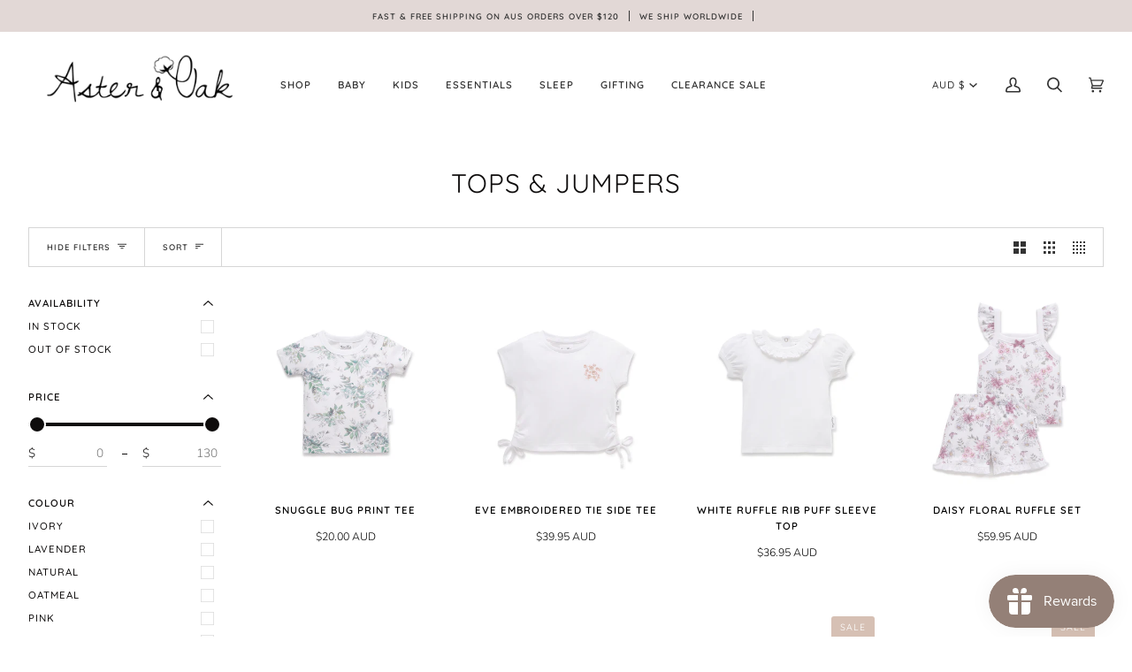

--- FILE ---
content_type: text/html; charset=utf-8
request_url: https://www.asterandoak.com.au/collections/organic-girls-tops-jumpers/top
body_size: 70555
content:
<!doctype html>
<html class="no-js" lang="en"><head>
  <meta charset="utf-8">
  <meta http-equiv="X-UA-Compatible" content="IE=edge,chrome=1">
  <meta name="viewport" content="width=device-width,initial-scale=1">
  <meta name="theme-color" content="#333333">
  <meta name="google-site-verification" content="AxNxZTIoirDKJvYoroOGpKkAMTOgrdf6e06V5eH4wEE" /><link rel="canonical" href="https://www.asterandoak.com.au/collections/organic-girls-tops-jumpers/top"><!-- ======================= Pipeline Theme V6.1.1 ========================= -->

  <link rel="preconnect" href="https://cdn.shopify.com" crossorigin>
  <link rel="preconnect" href="https://fonts.shopify.com" crossorigin>
  <link rel="preconnect" href="https://monorail-edge.shopifysvc.com" crossorigin><script>(function(w,d,s,l,i){w[l]=w[l]||[];w[l].push({'gtm.start':
  new Date().getTime(),event:'gtm.js'});var f=d.getElementsByTagName(s)[0],
  j=d.createElement(s),dl=l!='dataLayer'?'&l='+l:'';j.async=true;j.src=
  'https://www.googletagmanager.com/gtm.js?id='+i+dl;f.parentNode.insertBefore(j,f);
  })(window,document,'script','dataLayer','GTM-TMPHLR4');</script><link rel="preload" href="//www.asterandoak.com.au/cdn/shop/t/57/assets/lazysizes.js?v=111431644619468174291744102922" as="script">
  <link rel="preload" href="//www.asterandoak.com.au/cdn/shop/t/57/assets/vendor.js?v=155572812401370692831744102922" as="script">
  <link rel="preload" href="//www.asterandoak.com.au/cdn/shop/t/57/assets/theme.js?v=142724199472176294021744102922" as="script">
  <link rel="preload" href="//www.asterandoak.com.au/cdn/shop/t/57/assets/theme.css?v=69739698941236941641744102922" as="style"><link rel="preload" href="//www.asterandoak.com.au/cdn/shop/t/57/assets/custom.css?v=145848615509159459581744102922" as="style">

  
<link rel="shortcut icon" href="//www.asterandoak.com.au/cdn/shop/files/favicon_1e9bdc93-04e6-4f57-83c8-4cf5ecd127ad_32x32.png?v=1636968705" type="image/png"><!-- Title and description ================================================ -->
  
  <title>
    

    Girls Organic Cotton Tops, Jumpers, Cardigans &amp; Tees
&ndash; Tagged &quot;Top&quot;

  </title><meta name="description" content="Stock up on girls cardigans and jumpers with the range from Aster &amp; Oak. Shop for the perfect sustainable fashion solution in GOTS certified organic cotton.">
  
<script type="text/javascript">const observer=new MutationObserver(e=>{e.forEach(({addedNodes:e})=>{e.forEach(e=>{1===e.nodeType&&"IFRAME"===e.tagName&&(e.src.includes("youtube.com")||e.src.includes("vimeo.com"))&&(e.setAttribute("loading","lazy"),e.setAttribute("data-src",e.src),e.removeAttribute("src")),1===e.nodeType&&"LINK"===e.tagName&&(e.href.includes("place")||e.href.includes("vimo.com"))&&(e.setAttribute("data-href",e.href),e.removeAttribute("href")),1!==e.nodeType||"IMG"!==e.tagName||e.src.includes("data:image")||e.setAttribute("loading","lazy"),1===e.nodeType&&"SCRIPT"===e.tagName&&("analytics"==e.className&&(e.type="text/lazyload"),"boomerang"==e.className&&(e.type="text/lazyload"),e.innerHTML.includes("asyncLoad")&&(e.innerHTML=e.innerHTML.replace("if(window.attachEvent)","document.addEventListener('asyncLazyLoad',function(event){asyncLoad();});if(window.attachEvent)").replaceAll(", asyncLoad",", function(){}")),(e.innerHTML.includes("PreviewBarInjector")||e.innerHTML.includes("adminBarInjector"))&&(e.innerHTML=e.innerHTML.replace("DOMContentLoaded","asyncLazyLoad")),(e.src.includes("assets/storefront")||e.src.includes("assets/shopify_pay/")||e.src.includes("gorgias-chat")||e.src.includes("gdpr_cookie")||e.src.includes("onsite"))&&(e.setAttribute("data-src",e.src),e.removeAttribute("src")),(e.innerText.includes("loyaltylion")||e.innerText.includes("webPixelsManager")||e.innerText.includes("fera")||e.innerText.includes("boosterapps"))&&(e.type="text/lazyload"))})})});observer.observe(document.documentElement,{childList:!0,subtree:!0});   (()=>{var e=class extends HTMLElement{constructor(){super();this._shadowRoot=this.attachShadow({mode:"open"}),this._shadowRoot.innerHTML='<style>:host img { pointer-events: none; position: absolute; top: 0; left: 0; width: 99vw; height: 99vh; max-width: 99vw; max-height: 99vh;</style><img id="hell" alt=""/>'}connectedCallback(){this._fullImageEl=this._shadowRoot.querySelector("#hell"),this._fullImageEl.src="data:image/svg+xml,%3Csvg xmlns='http://www.w3.org/2000/svg' viewBox='0 0 8000 8000'%3E%3C/svg%3E"}};customElements.define("lcp-image",e);})();  document.head.insertAdjacentHTML('afterend', `<lcp-image></lcp-image>`);</script><!-- /snippets/social-meta-tags.liquid --><meta property="og:site_name" content="Aster &amp; Oak">
<meta property="og:url" content="https://www.asterandoak.com.au/collections/organic-girls-tops-jumpers/top">
<meta property="og:title" content="Girls Organic Cotton Tops, Jumpers, Cardigans &amp; Tees">
<meta property="og:type" content="website">
<meta property="og:description" content="Stock up on girls cardigans and jumpers with the range from Aster &amp; Oak. Shop for the perfect sustainable fashion solution in GOTS certified organic cotton.">


<meta name="twitter:site" content="@AsterandOak">
<meta name="twitter:card" content="summary_large_image">
<meta name="twitter:title" content="Girls Organic Cotton Tops, Jumpers, Cardigans &amp; Tees">
<meta name="twitter:description" content="Stock up on girls cardigans and jumpers with the range from Aster &amp; Oak. Shop for the perfect sustainable fashion solution in GOTS certified organic cotton.">
<!-- CSS ================================================================== -->

  <link href="//www.asterandoak.com.au/cdn/shop/t/57/assets/font-settings.css?v=85595543822157337851763540509" rel="stylesheet" type="text/css" media="all" />

  
<style data-shopify>

:root {
/* ================ Product video ================ */

---color_video_bg: #f2f2f2;


/* ================ Color Variables ================ */

/* === Backgrounds ===*/
---color-bg: #ffffff;
---color-bg-accent: #faf8f5;

/* === Text colors ===*/
---color-text-dark: #0e0c0c;
---color-text: #333333;
---color-text-light: #707070;

/* === Bright color ===*/
---color-primary: #ccb7ac;
---color-primary-hover: #bf896d;
---color-primary-fade: rgba(204, 183, 172, 0.05);
---color-primary-fade-hover: rgba(204, 183, 172, 0.1);---color-primary-opposite: #000000;

/* === Secondary/link Color ===*/
---color-secondary: #333333;
---color-secondary-hover: #0f0b0b;
---color-secondary-fade: rgba(51, 51, 51, 0.05);
---color-secondary-fade-hover: rgba(51, 51, 51, 0.1);---color-secondary-opposite: #ffffff;

/* === Shades of grey ===*/
---color-a5:  rgba(51, 51, 51, 0.05);
---color-a10: rgba(51, 51, 51, 0.1);
---color-a20: rgba(51, 51, 51, 0.2);
---color-a35: rgba(51, 51, 51, 0.35);
---color-a50: rgba(51, 51, 51, 0.5);
---color-a80: rgba(51, 51, 51, 0.8);
---color-a90: rgba(51, 51, 51, 0.9);
---color-a95: rgba(51, 51, 51, 0.95);


/* ================ Inverted Color Variables ================ */

---inverse-bg: #e2d8d6;
---inverse-bg-accent: #e2d8d6;

/* === Text colors ===*/
---inverse-text-dark: #797979;
---inverse-text: #393939;
---inverse-text-light: #6c6968;

/* === Bright color ===*/
---inverse-primary: #333333;
---inverse-primary-hover: #0f0b0b;
---inverse-primary-fade: rgba(51, 51, 51, 0.05);
---inverse-primary-fade-hover: rgba(51, 51, 51, 0.1);---inverse-primary-opposite: #ffffff;


/* === Second Color ===*/
---inverse-secondary: #2a1f1f;
---inverse-secondary-hover: #000000;
---inverse-secondary-fade: rgba(42, 31, 31, 0.05);
---inverse-secondary-fade-hover: rgba(42, 31, 31, 0.1);---inverse-secondary-opposite: #ffffff;


/* === Shades of grey ===*/
---inverse-a5:  rgba(57, 57, 57, 0.05);
---inverse-a10: rgba(57, 57, 57, 0.1);
---inverse-a20: rgba(57, 57, 57, 0.2);
---inverse-a35: rgba(57, 57, 57, 0.3);
---inverse-a80: rgba(57, 57, 57, 0.8);
---inverse-a90: rgba(57, 57, 57, 0.9);
---inverse-a95: rgba(57, 57, 57, 0.95);


/* === Account Bar ===*/
---color-announcement-bg: #e2d8d6;
---color-announcement-text: #333333;

/* === Nav and dropdown link background ===*/
---color-nav: #ffffff;
---color-nav-text: #333333;
---color-nav-border: rgba(0,0,0,0);
---color-nav-a10: rgba(51, 51, 51, 0.1);
---color-nav-a50: rgba(51, 51, 51, 0.5);

/* === Site Footer ===*/
---color-footer-bg: #e2d8d6;
---color-footer-text: #333333;
---color-footer-a5: rgba(51, 51, 51, 0.05);
---color-footer-a15: rgba(51, 51, 51, 0.15);
---color-footer-a90: rgba(51, 51, 51, 0.9);

/* === Products ===*/
---product-grid-aspect-ratio: 100%;

/* === Product badges ===*/
---color-badge: #d6c0b4;
---color-badge-text: #ffffff;

/* === disabled form colors ===*/
---color-disabled-bg: #ebebeb;
---color-disabled-text: #b8b8b8;

---inverse-disabled-bg: #d1c8c6;
---inverse-disabled-text: #a7a09f;

/* === Button Radius === */
---button-radius: 3px;


/* ================ Typography ================ */

---font-stack-body: Nunito, sans-serif;
---font-style-body: normal;
---font-weight-body: 300;
---font-weight-body-bold: 400;
---font-adjust-body: 0.95;

---font-stack-heading: Quicksand, sans-serif;
---font-style-heading: normal;
---font-weight-heading: 400;
---font-weight-heading-bold: 500;
---font-adjust-heading: 0.95;

  ---font-heading-space: 1px;
  ---font-heading-caps: uppercase;

---font-stack-accent: Quicksand, sans-serif;
---font-style-accent: normal;
---font-weight-accent: 500;
---font-weight-accent-bold: 600;
---font-adjust-accent: 0.95;

---ico-select: url('//www.asterandoak.com.au/cdn/shop/t/57/assets/ico-select.svg?v=100453803483958710311744102922');

---url-zoom: url('//www.asterandoak.com.au/cdn/shop/t/57/assets/cursor-zoom.svg?v=27093804467454746331744102922');
---url-zoom-2x: url('//www.asterandoak.com.au/cdn/shop/t/57/assets/cursor-zoom-2x.svg?v=50741160326478922511744102922');


  

---color-text-dark: #000000;
---color-text:#0e0c0c;
---color-text-light: #333333;

---inverse-text-dark: #929292;
---inverse-text: #797979;
---inverse-text-light: #393939;  


}

</style>
  <style data-shopify>
  :root {
    ---color-sale: #b11011;
  }
</style>


  <link href="//www.asterandoak.com.au/cdn/shop/t/57/assets/theme.css?v=69739698941236941641744102922" rel="stylesheet" type="text/css" media="all" />
<link href="//www.asterandoak.com.au/cdn/shop/t/57/assets/custom.css?v=145848615509159459581744102922" rel="stylesheet" type="text/css" media="all" />

  <script>
    document.documentElement.className = document.documentElement.className.replace('no-js', 'js');
    let root = '/';
    if (root[root.length - 1] !== '/') {
      root = `${root}/`;
    }
    var theme = {
      routes: {
        root_url: root,
        cart: '/cart',
        cart_add_url: '/cart/add',
        product_recommendations_url: '/recommendations/products'
      },
      assets: {
        photoswipe: '//www.asterandoak.com.au/cdn/shop/t/57/assets/photoswipe.js?v=92904272307011895101744102922',
        smoothscroll: '//www.asterandoak.com.au/cdn/shop/t/57/assets/smoothscroll.js?v=37906625415260927261744102922',
        swatches: '//www.asterandoak.com.au/cdn/shop/t/57/assets/swatches.json?v=29924995501911696741744102922',
        noImage: '//www.asterandoak.com.au/cdn/shopifycloud/storefront/assets/no-image-2048-a2addb12.gif',
        base: '//www.asterandoak.com.au/cdn/shop/t/57/assets/'
      },
      strings: {
        swatchesKey: "Color, Colour",
        addToCart: "Add to Cart",
        estimateShipping: "Estimate shipping",
        noShippingAvailable: "We do not ship to this destination.",
        free: "Free",
        from: "From",
        preOrder: "Pre-order",
        soldOut: "Sold Out",
        sale: "Sale",
        subscription: "Subscription",
        unavailable: "Unavailable",
        unitPrice: "Unit price",
        unitPriceSeparator: "per",
        stockout: "All available stock is in cart",
        products: "Products",
        pages: "Pages",
        collections: "Collections",
        resultsFor: "Results for",
        noResultsFor: "No results for",
        articles: "Articles"
      },
      settings: {
        badge_sale_type: "dollar",
        search_products: true,
        search_collections: true,
        search_pages: true,
        search_articles: true,
        animate_hover: true,
        animate_scroll: true
      },
      info: {
        name: 'pipeline'
      },
      moneyFormat:"${{amount}} AUD",
      version: '6.1.1'
    }
  </script><!-- Theme Javascript ============================================================== -->
  <script src="//www.asterandoak.com.au/cdn/shop/t/57/assets/lazysizes.js?v=111431644619468174291744102922" async="async"></script>
  <script src="//www.asterandoak.com.au/cdn/shop/t/57/assets/vendor.js?v=155572812401370692831744102922" defer="defer"></script>
  <script src="//www.asterandoak.com.au/cdn/shop/t/57/assets/theme.js?v=142724199472176294021744102922" defer="defer"></script>

  <script>
    (function () {
      function onPageShowEvents() {
        if ('requestIdleCallback' in window) {
          requestIdleCallback(initCartEvent)
        } else {
          initCartEvent()
        }
        function initCartEvent(){
          document.documentElement.dispatchEvent(new CustomEvent('theme:cart:init', {
            bubbles: true
          }));
        }
      };
      window.onpageshow = onPageShowEvents;
    })();
  </script>

  <script type="text/javascript">
    if (window.MSInputMethodContext && document.documentMode) {
      var scripts = document.getElementsByTagName('script')[0];
      var polyfill = document.createElement("script");
      polyfill.defer = true;
      polyfill.src = "//www.asterandoak.com.au/cdn/shop/t/57/assets/ie11.js?v=144489047535103983231744102922";

      scripts.parentNode.insertBefore(polyfill, scripts);
    }
  </script><!-- START: Microsoft Advertising UET Javascript tag -->
<script src="//bat.bing.com/bat.js" async></script>
<script>
  (function (w, d, t, r, u) {
    var f, n, i; w[u] = w[u] || [], f = function () {
      var o = {
        ti: "211025978",
        enableAutoSpaTracking: true
      };
      o.q = w[u], w[u] = new UET(o), w[u].push("pageLoad")
    }, n = d.createElement(t), n.src = r, n.async = 1, n.onload = n.onreadystatechange = function () { var s = this.readyState; s && s !== "loaded" && s !== "complete" || (f(), n.onload = n.onreadystatechange = null) }, i = d.getElementsByTagName(t)[0], i.parentNode.insertBefore(n, i)
  })(window, document, "script", "//bat.bing.com/bat.js", "uetq");
</script>
<!-- END: Microsoft Advertising UET Javascript tag --><!-- Shopify app scripts =========================================================== -->
  <script>window.performance && window.performance.mark && window.performance.mark('shopify.content_for_header.start');</script><meta name="google-site-verification" content="WML42TOASJp_KABg8fzfGQdtgULLXN-lfDveg2Slqig">
<meta id="shopify-digital-wallet" name="shopify-digital-wallet" content="/27378352225/digital_wallets/dialog">
<meta name="shopify-checkout-api-token" content="37d56931447afa66dc805bb615482611">
<meta id="in-context-paypal-metadata" data-shop-id="27378352225" data-venmo-supported="false" data-environment="production" data-locale="en_US" data-paypal-v4="true" data-currency="AUD">
<link rel="alternate" type="application/atom+xml" title="Feed" href="/collections/organic-girls-tops-jumpers/top.atom" />
<link rel="alternate" type="application/json+oembed" href="https://www.asterandoak.com.au/collections/organic-girls-tops-jumpers/top.oembed">
<script async="async" src="/checkouts/internal/preloads.js?locale=en-AU"></script>
<link rel="preconnect" href="https://shop.app" crossorigin="anonymous">
<script async="async" src="https://shop.app/checkouts/internal/preloads.js?locale=en-AU&shop_id=27378352225" crossorigin="anonymous"></script>
<script id="apple-pay-shop-capabilities" type="application/json">{"shopId":27378352225,"countryCode":"AU","currencyCode":"AUD","merchantCapabilities":["supports3DS"],"merchantId":"gid:\/\/shopify\/Shop\/27378352225","merchantName":"Aster \u0026 Oak","requiredBillingContactFields":["postalAddress","email","phone"],"requiredShippingContactFields":["postalAddress","email","phone"],"shippingType":"shipping","supportedNetworks":["visa","masterCard","amex","jcb"],"total":{"type":"pending","label":"Aster \u0026 Oak","amount":"1.00"},"shopifyPaymentsEnabled":true,"supportsSubscriptions":true}</script>
<script id="shopify-features" type="application/json">{"accessToken":"37d56931447afa66dc805bb615482611","betas":["rich-media-storefront-analytics"],"domain":"www.asterandoak.com.au","predictiveSearch":true,"shopId":27378352225,"locale":"en"}</script>
<script>var Shopify = Shopify || {};
Shopify.shop = "aster-oak.myshopify.com";
Shopify.locale = "en";
Shopify.currency = {"active":"AUD","rate":"1.0"};
Shopify.country = "AU";
Shopify.theme = {"name":"Copy of Aster \u0026 Oak [NEW] AW25 Launch","id":125891117153,"schema_name":"Pipeline (mods by Elkfox)","schema_version":"6.1.1.custom","theme_store_id":null,"role":"main"};
Shopify.theme.handle = "null";
Shopify.theme.style = {"id":null,"handle":null};
Shopify.cdnHost = "www.asterandoak.com.au/cdn";
Shopify.routes = Shopify.routes || {};
Shopify.routes.root = "/";</script>
<script type="module">!function(o){(o.Shopify=o.Shopify||{}).modules=!0}(window);</script>
<script>!function(o){function n(){var o=[];function n(){o.push(Array.prototype.slice.apply(arguments))}return n.q=o,n}var t=o.Shopify=o.Shopify||{};t.loadFeatures=n(),t.autoloadFeatures=n()}(window);</script>
<script>
  window.ShopifyPay = window.ShopifyPay || {};
  window.ShopifyPay.apiHost = "shop.app\/pay";
  window.ShopifyPay.redirectState = null;
</script>
<script id="shop-js-analytics" type="application/json">{"pageType":"collection"}</script>
<script defer="defer" async type="module" src="//www.asterandoak.com.au/cdn/shopifycloud/shop-js/modules/v2/client.init-shop-cart-sync_BN7fPSNr.en.esm.js"></script>
<script defer="defer" async type="module" src="//www.asterandoak.com.au/cdn/shopifycloud/shop-js/modules/v2/chunk.common_Cbph3Kss.esm.js"></script>
<script defer="defer" async type="module" src="//www.asterandoak.com.au/cdn/shopifycloud/shop-js/modules/v2/chunk.modal_DKumMAJ1.esm.js"></script>
<script type="module">
  await import("//www.asterandoak.com.au/cdn/shopifycloud/shop-js/modules/v2/client.init-shop-cart-sync_BN7fPSNr.en.esm.js");
await import("//www.asterandoak.com.au/cdn/shopifycloud/shop-js/modules/v2/chunk.common_Cbph3Kss.esm.js");
await import("//www.asterandoak.com.au/cdn/shopifycloud/shop-js/modules/v2/chunk.modal_DKumMAJ1.esm.js");

  window.Shopify.SignInWithShop?.initShopCartSync?.({"fedCMEnabled":true,"windoidEnabled":true});

</script>
<script>
  window.Shopify = window.Shopify || {};
  if (!window.Shopify.featureAssets) window.Shopify.featureAssets = {};
  window.Shopify.featureAssets['shop-js'] = {"shop-cart-sync":["modules/v2/client.shop-cart-sync_CJVUk8Jm.en.esm.js","modules/v2/chunk.common_Cbph3Kss.esm.js","modules/v2/chunk.modal_DKumMAJ1.esm.js"],"init-fed-cm":["modules/v2/client.init-fed-cm_7Fvt41F4.en.esm.js","modules/v2/chunk.common_Cbph3Kss.esm.js","modules/v2/chunk.modal_DKumMAJ1.esm.js"],"init-shop-email-lookup-coordinator":["modules/v2/client.init-shop-email-lookup-coordinator_Cc088_bR.en.esm.js","modules/v2/chunk.common_Cbph3Kss.esm.js","modules/v2/chunk.modal_DKumMAJ1.esm.js"],"init-windoid":["modules/v2/client.init-windoid_hPopwJRj.en.esm.js","modules/v2/chunk.common_Cbph3Kss.esm.js","modules/v2/chunk.modal_DKumMAJ1.esm.js"],"shop-button":["modules/v2/client.shop-button_B0jaPSNF.en.esm.js","modules/v2/chunk.common_Cbph3Kss.esm.js","modules/v2/chunk.modal_DKumMAJ1.esm.js"],"shop-cash-offers":["modules/v2/client.shop-cash-offers_DPIskqss.en.esm.js","modules/v2/chunk.common_Cbph3Kss.esm.js","modules/v2/chunk.modal_DKumMAJ1.esm.js"],"shop-toast-manager":["modules/v2/client.shop-toast-manager_CK7RT69O.en.esm.js","modules/v2/chunk.common_Cbph3Kss.esm.js","modules/v2/chunk.modal_DKumMAJ1.esm.js"],"init-shop-cart-sync":["modules/v2/client.init-shop-cart-sync_BN7fPSNr.en.esm.js","modules/v2/chunk.common_Cbph3Kss.esm.js","modules/v2/chunk.modal_DKumMAJ1.esm.js"],"init-customer-accounts-sign-up":["modules/v2/client.init-customer-accounts-sign-up_CfPf4CXf.en.esm.js","modules/v2/client.shop-login-button_DeIztwXF.en.esm.js","modules/v2/chunk.common_Cbph3Kss.esm.js","modules/v2/chunk.modal_DKumMAJ1.esm.js"],"pay-button":["modules/v2/client.pay-button_CgIwFSYN.en.esm.js","modules/v2/chunk.common_Cbph3Kss.esm.js","modules/v2/chunk.modal_DKumMAJ1.esm.js"],"init-customer-accounts":["modules/v2/client.init-customer-accounts_DQ3x16JI.en.esm.js","modules/v2/client.shop-login-button_DeIztwXF.en.esm.js","modules/v2/chunk.common_Cbph3Kss.esm.js","modules/v2/chunk.modal_DKumMAJ1.esm.js"],"avatar":["modules/v2/client.avatar_BTnouDA3.en.esm.js"],"init-shop-for-new-customer-accounts":["modules/v2/client.init-shop-for-new-customer-accounts_CsZy_esa.en.esm.js","modules/v2/client.shop-login-button_DeIztwXF.en.esm.js","modules/v2/chunk.common_Cbph3Kss.esm.js","modules/v2/chunk.modal_DKumMAJ1.esm.js"],"shop-follow-button":["modules/v2/client.shop-follow-button_BRMJjgGd.en.esm.js","modules/v2/chunk.common_Cbph3Kss.esm.js","modules/v2/chunk.modal_DKumMAJ1.esm.js"],"checkout-modal":["modules/v2/client.checkout-modal_B9Drz_yf.en.esm.js","modules/v2/chunk.common_Cbph3Kss.esm.js","modules/v2/chunk.modal_DKumMAJ1.esm.js"],"shop-login-button":["modules/v2/client.shop-login-button_DeIztwXF.en.esm.js","modules/v2/chunk.common_Cbph3Kss.esm.js","modules/v2/chunk.modal_DKumMAJ1.esm.js"],"lead-capture":["modules/v2/client.lead-capture_DXYzFM3R.en.esm.js","modules/v2/chunk.common_Cbph3Kss.esm.js","modules/v2/chunk.modal_DKumMAJ1.esm.js"],"shop-login":["modules/v2/client.shop-login_CA5pJqmO.en.esm.js","modules/v2/chunk.common_Cbph3Kss.esm.js","modules/v2/chunk.modal_DKumMAJ1.esm.js"],"payment-terms":["modules/v2/client.payment-terms_BxzfvcZJ.en.esm.js","modules/v2/chunk.common_Cbph3Kss.esm.js","modules/v2/chunk.modal_DKumMAJ1.esm.js"]};
</script>
<script>(function() {
  var isLoaded = false;
  function asyncLoad() {
    if (isLoaded) return;
    isLoaded = true;
    var urls = ["https:\/\/s3-us-west-2.amazonaws.com\/da-restock\/da-restock.js?shop=aster-oak.myshopify.com","https:\/\/t.cfjump.com\/tag\/60960?shop=aster-oak.myshopify.com","https:\/\/cdn.nfcube.com\/instafeed-89df0f8acf746c2c3cc56d2f2ebd927b.js?shop=aster-oak.myshopify.com"];
    for (var i = 0; i < urls.length; i++) {
      var s = document.createElement('script');
      s.type = 'text/javascript';
      s.async = true;
      s.src = urls[i];
      var x = document.getElementsByTagName('script')[0];
      x.parentNode.insertBefore(s, x);
    }
  };
  if(window.attachEvent) {
    window.attachEvent('onload', asyncLoad);
  } else {
    window.addEventListener('load', asyncLoad, false);
  }
})();</script>
<script id="__st">var __st={"a":27378352225,"offset":28800,"reqid":"3a148dbf-376f-4a19-bf9a-7dc6a083c421-1769943098","pageurl":"www.asterandoak.com.au\/collections\/organic-girls-tops-jumpers\/top","u":"c07bee9e75c2","p":"collection","rtyp":"collection","rid":156431351905};</script>
<script>window.ShopifyPaypalV4VisibilityTracking = true;</script>
<script id="captcha-bootstrap">!function(){'use strict';const t='contact',e='account',n='new_comment',o=[[t,t],['blogs',n],['comments',n],[t,'customer']],c=[[e,'customer_login'],[e,'guest_login'],[e,'recover_customer_password'],[e,'create_customer']],r=t=>t.map((([t,e])=>`form[action*='/${t}']:not([data-nocaptcha='true']) input[name='form_type'][value='${e}']`)).join(','),a=t=>()=>t?[...document.querySelectorAll(t)].map((t=>t.form)):[];function s(){const t=[...o],e=r(t);return a(e)}const i='password',u='form_key',d=['recaptcha-v3-token','g-recaptcha-response','h-captcha-response',i],f=()=>{try{return window.sessionStorage}catch{return}},m='__shopify_v',_=t=>t.elements[u];function p(t,e,n=!1){try{const o=window.sessionStorage,c=JSON.parse(o.getItem(e)),{data:r}=function(t){const{data:e,action:n}=t;return t[m]||n?{data:e,action:n}:{data:t,action:n}}(c);for(const[e,n]of Object.entries(r))t.elements[e]&&(t.elements[e].value=n);n&&o.removeItem(e)}catch(o){console.error('form repopulation failed',{error:o})}}const l='form_type',E='cptcha';function T(t){t.dataset[E]=!0}const w=window,h=w.document,L='Shopify',v='ce_forms',y='captcha';let A=!1;((t,e)=>{const n=(g='f06e6c50-85a8-45c8-87d0-21a2b65856fe',I='https://cdn.shopify.com/shopifycloud/storefront-forms-hcaptcha/ce_storefront_forms_captcha_hcaptcha.v1.5.2.iife.js',D={infoText:'Protected by hCaptcha',privacyText:'Privacy',termsText:'Terms'},(t,e,n)=>{const o=w[L][v],c=o.bindForm;if(c)return c(t,g,e,D).then(n);var r;o.q.push([[t,g,e,D],n]),r=I,A||(h.body.append(Object.assign(h.createElement('script'),{id:'captcha-provider',async:!0,src:r})),A=!0)});var g,I,D;w[L]=w[L]||{},w[L][v]=w[L][v]||{},w[L][v].q=[],w[L][y]=w[L][y]||{},w[L][y].protect=function(t,e){n(t,void 0,e),T(t)},Object.freeze(w[L][y]),function(t,e,n,w,h,L){const[v,y,A,g]=function(t,e,n){const i=e?o:[],u=t?c:[],d=[...i,...u],f=r(d),m=r(i),_=r(d.filter((([t,e])=>n.includes(e))));return[a(f),a(m),a(_),s()]}(w,h,L),I=t=>{const e=t.target;return e instanceof HTMLFormElement?e:e&&e.form},D=t=>v().includes(t);t.addEventListener('submit',(t=>{const e=I(t);if(!e)return;const n=D(e)&&!e.dataset.hcaptchaBound&&!e.dataset.recaptchaBound,o=_(e),c=g().includes(e)&&(!o||!o.value);(n||c)&&t.preventDefault(),c&&!n&&(function(t){try{if(!f())return;!function(t){const e=f();if(!e)return;const n=_(t);if(!n)return;const o=n.value;o&&e.removeItem(o)}(t);const e=Array.from(Array(32),(()=>Math.random().toString(36)[2])).join('');!function(t,e){_(t)||t.append(Object.assign(document.createElement('input'),{type:'hidden',name:u})),t.elements[u].value=e}(t,e),function(t,e){const n=f();if(!n)return;const o=[...t.querySelectorAll(`input[type='${i}']`)].map((({name:t})=>t)),c=[...d,...o],r={};for(const[a,s]of new FormData(t).entries())c.includes(a)||(r[a]=s);n.setItem(e,JSON.stringify({[m]:1,action:t.action,data:r}))}(t,e)}catch(e){console.error('failed to persist form',e)}}(e),e.submit())}));const S=(t,e)=>{t&&!t.dataset[E]&&(n(t,e.some((e=>e===t))),T(t))};for(const o of['focusin','change'])t.addEventListener(o,(t=>{const e=I(t);D(e)&&S(e,y())}));const B=e.get('form_key'),M=e.get(l),P=B&&M;t.addEventListener('DOMContentLoaded',(()=>{const t=y();if(P)for(const e of t)e.elements[l].value===M&&p(e,B);[...new Set([...A(),...v().filter((t=>'true'===t.dataset.shopifyCaptcha))])].forEach((e=>S(e,t)))}))}(h,new URLSearchParams(w.location.search),n,t,e,['guest_login'])})(!0,!0)}();</script>
<script integrity="sha256-4kQ18oKyAcykRKYeNunJcIwy7WH5gtpwJnB7kiuLZ1E=" data-source-attribution="shopify.loadfeatures" defer="defer" src="//www.asterandoak.com.au/cdn/shopifycloud/storefront/assets/storefront/load_feature-a0a9edcb.js" crossorigin="anonymous"></script>
<script crossorigin="anonymous" defer="defer" src="//www.asterandoak.com.au/cdn/shopifycloud/storefront/assets/shopify_pay/storefront-65b4c6d7.js?v=20250812"></script>
<script data-source-attribution="shopify.dynamic_checkout.dynamic.init">var Shopify=Shopify||{};Shopify.PaymentButton=Shopify.PaymentButton||{isStorefrontPortableWallets:!0,init:function(){window.Shopify.PaymentButton.init=function(){};var t=document.createElement("script");t.src="https://www.asterandoak.com.au/cdn/shopifycloud/portable-wallets/latest/portable-wallets.en.js",t.type="module",document.head.appendChild(t)}};
</script>
<script data-source-attribution="shopify.dynamic_checkout.buyer_consent">
  function portableWalletsHideBuyerConsent(e){var t=document.getElementById("shopify-buyer-consent"),n=document.getElementById("shopify-subscription-policy-button");t&&n&&(t.classList.add("hidden"),t.setAttribute("aria-hidden","true"),n.removeEventListener("click",e))}function portableWalletsShowBuyerConsent(e){var t=document.getElementById("shopify-buyer-consent"),n=document.getElementById("shopify-subscription-policy-button");t&&n&&(t.classList.remove("hidden"),t.removeAttribute("aria-hidden"),n.addEventListener("click",e))}window.Shopify?.PaymentButton&&(window.Shopify.PaymentButton.hideBuyerConsent=portableWalletsHideBuyerConsent,window.Shopify.PaymentButton.showBuyerConsent=portableWalletsShowBuyerConsent);
</script>
<script data-source-attribution="shopify.dynamic_checkout.cart.bootstrap">document.addEventListener("DOMContentLoaded",(function(){function t(){return document.querySelector("shopify-accelerated-checkout-cart, shopify-accelerated-checkout")}if(t())Shopify.PaymentButton.init();else{new MutationObserver((function(e,n){t()&&(Shopify.PaymentButton.init(),n.disconnect())})).observe(document.body,{childList:!0,subtree:!0})}}));
</script>
<link id="shopify-accelerated-checkout-styles" rel="stylesheet" media="screen" href="https://www.asterandoak.com.au/cdn/shopifycloud/portable-wallets/latest/accelerated-checkout-backwards-compat.css" crossorigin="anonymous">
<style id="shopify-accelerated-checkout-cart">
        #shopify-buyer-consent {
  margin-top: 1em;
  display: inline-block;
  width: 100%;
}

#shopify-buyer-consent.hidden {
  display: none;
}

#shopify-subscription-policy-button {
  background: none;
  border: none;
  padding: 0;
  text-decoration: underline;
  font-size: inherit;
  cursor: pointer;
}

#shopify-subscription-policy-button::before {
  box-shadow: none;
}

      </style>

<script>window.performance && window.performance.mark && window.performance.mark('shopify.content_for_header.end');</script>
<meta name="google-site-verification" content="vcWZ2enxx1OUj2Lps6EzJdDCSuLEAtE3ldCE2eeIwcs" />




<script type="text/javascript">
window.dataLayer = window.dataLayer || [];

window.appStart = function(){
  window.productPageHandle = function(){

    var productName = "";
    var productId = "";
    var productPrice = "";
    var productBrand = "";
    var productCollection = "";
    var productType = "";
    var productSku = "";
    var productVariantId = "";
    var productVariantTitle = "";

    window.dataLayer.push({
      event: "analyzify_productDetail",
      productId: productId,
      productName: productName,
      productPrice: productPrice,
      productBrand: productBrand,
      productCategory: productCollection,
      productType: productType,
      productSku: productSku,
      productVariantId: productVariantId,
      productVariantTitle: productVariantTitle,
      currency: "AUD",
    });
  };

  window.allPageHandle = function(){
    window.dataLayer.push({
      event: "ga4kit_info",
      contentGroup: "collection",
      
        userType: "visitor",
      
    });
  };
  allPageHandle();
      
  

}
appStart();
</script>


<!-- Start of Judge.me Core -->
<link rel="dns-prefetch" href="https://cdn.judge.me/">
<script data-cfasync='false' class='jdgm-settings-script'>window.jdgmSettings={"pagination":5,"disable_web_reviews":false,"badge_no_review_text":"No reviews","badge_n_reviews_text":"{{ n }} review/reviews","badge_star_color":"#d6c0b4","hide_badge_preview_if_no_reviews":true,"badge_hide_text":false,"enforce_center_preview_badge":false,"widget_title":"Customer Reviews","widget_open_form_text":"Write a review","widget_close_form_text":"Cancel review","widget_refresh_page_text":"Refresh page","widget_summary_text":"Based on {{ number_of_reviews }} review/reviews","widget_no_review_text":"Be the first to write a review","widget_name_field_text":"Display name","widget_verified_name_field_text":"Verified Name (public)","widget_name_placeholder_text":"Display name","widget_required_field_error_text":"This field is required.","widget_email_field_text":"Email address","widget_verified_email_field_text":"Verified Email (private, can not be edited)","widget_email_placeholder_text":"Your email address","widget_email_field_error_text":"Please enter a valid email address.","widget_rating_field_text":"Rating","widget_review_title_field_text":"Review Title","widget_review_title_placeholder_text":"Give your review a title","widget_review_body_field_text":"Review content","widget_review_body_placeholder_text":"Start writing here...","widget_pictures_field_text":"Picture/Video (optional)","widget_submit_review_text":"Submit Review","widget_submit_verified_review_text":"Submit Verified Review","widget_submit_success_msg_with_auto_publish":"Thank you! Please refresh the page in a few moments to see your review. You can remove or edit your review by logging into \u003ca href='https://judge.me/login' target='_blank' rel='nofollow noopener'\u003eJudge.me\u003c/a\u003e","widget_submit_success_msg_no_auto_publish":"Thank you! Your review will be published as soon as it is approved by the shop admin. You can remove or edit your review by logging into \u003ca href='https://judge.me/login' target='_blank' rel='nofollow noopener'\u003eJudge.me\u003c/a\u003e","widget_show_default_reviews_out_of_total_text":"Showing {{ n_reviews_shown }} out of {{ n_reviews }} reviews.","widget_show_all_link_text":"Show all","widget_show_less_link_text":"Show less","widget_author_said_text":"{{ reviewer_name }} said:","widget_days_text":"{{ n }} days ago","widget_weeks_text":"{{ n }} week/weeks ago","widget_months_text":"{{ n }} month/months ago","widget_years_text":"{{ n }} year/years ago","widget_yesterday_text":"Yesterday","widget_today_text":"Today","widget_replied_text":"\u003e\u003e {{ shop_name }} replied:","widget_read_more_text":"Read more","widget_reviewer_name_as_initial":"","widget_rating_filter_color":"#d6c0b4","widget_rating_filter_see_all_text":"See all reviews","widget_sorting_most_recent_text":"Most Recent","widget_sorting_highest_rating_text":"Highest Rating","widget_sorting_lowest_rating_text":"Lowest Rating","widget_sorting_with_pictures_text":"Only Pictures","widget_sorting_most_helpful_text":"Most Helpful","widget_open_question_form_text":"Ask a question","widget_reviews_subtab_text":"Reviews","widget_questions_subtab_text":"Questions","widget_question_label_text":"Question","widget_answer_label_text":"Answer","widget_question_placeholder_text":"Write your question here","widget_submit_question_text":"Submit Question","widget_question_submit_success_text":"Thank you for your question! We will notify you once it gets answered.","widget_star_color":"#d6c0b4","verified_badge_text":"Verified","verified_badge_bg_color":"","verified_badge_text_color":"","verified_badge_placement":"left-of-reviewer-name","widget_review_max_height":"","widget_hide_border":false,"widget_social_share":false,"widget_thumb":false,"widget_review_location_show":false,"widget_location_format":"country_iso_code","all_reviews_include_out_of_store_products":true,"all_reviews_out_of_store_text":"(out of store)","all_reviews_pagination":100,"all_reviews_product_name_prefix_text":"about","enable_review_pictures":true,"enable_question_anwser":false,"widget_theme":"","review_date_format":"timestamp","default_sort_method":"highest-rating","widget_product_reviews_subtab_text":"Product Reviews","widget_shop_reviews_subtab_text":"Shop Reviews","widget_other_products_reviews_text":"Reviews for other products","widget_store_reviews_subtab_text":"Store reviews","widget_no_store_reviews_text":"This store hasn't received any reviews yet","widget_web_restriction_product_reviews_text":"This product hasn't received any reviews yet","widget_no_items_text":"No items found","widget_show_more_text":"Show more","widget_write_a_store_review_text":"Write a Store Review","widget_other_languages_heading":"Reviews in Other Languages","widget_translate_review_text":"Translate review to {{ language }}","widget_translating_review_text":"Translating...","widget_show_original_translation_text":"Show original ({{ language }})","widget_translate_review_failed_text":"Review couldn't be translated.","widget_translate_review_retry_text":"Retry","widget_translate_review_try_again_later_text":"Try again later","show_product_url_for_grouped_product":false,"widget_sorting_pictures_first_text":"Pictures First","show_pictures_on_all_rev_page_mobile":false,"show_pictures_on_all_rev_page_desktop":false,"floating_tab_hide_mobile_install_preference":false,"floating_tab_button_name":"★ Reviews","floating_tab_title":"Let customers speak for us","floating_tab_button_color":"","floating_tab_button_background_color":"","floating_tab_url":"","floating_tab_url_enabled":false,"floating_tab_tab_style":"text","all_reviews_text_badge_text":"Customers rate us {{ shop.metafields.judgeme.all_reviews_rating | round: 1 }}/5 based on {{ shop.metafields.judgeme.all_reviews_count }} reviews.","all_reviews_text_badge_text_branded_style":"{{ shop.metafields.judgeme.all_reviews_rating | round: 1 }} out of 5 stars based on {{ shop.metafields.judgeme.all_reviews_count }} reviews","is_all_reviews_text_badge_a_link":false,"show_stars_for_all_reviews_text_badge":false,"all_reviews_text_badge_url":"","all_reviews_text_style":"text","all_reviews_text_color_style":"judgeme_brand_color","all_reviews_text_color":"#108474","all_reviews_text_show_jm_brand":true,"featured_carousel_show_header":true,"featured_carousel_title":"What Our Customers Say","testimonials_carousel_title":"Customers are saying","videos_carousel_title":"Real customer stories","cards_carousel_title":"Customers are saying","featured_carousel_count_text":"from {{ n }} reviews","featured_carousel_add_link_to_all_reviews_page":false,"featured_carousel_url":"","featured_carousel_show_images":true,"featured_carousel_autoslide_interval":5,"featured_carousel_arrows_on_the_sides":false,"featured_carousel_height":210,"featured_carousel_width":90,"featured_carousel_image_size":0,"featured_carousel_image_height":250,"featured_carousel_arrow_color":"#e1d6d1","verified_count_badge_style":"vintage","verified_count_badge_orientation":"horizontal","verified_count_badge_color_style":"judgeme_brand_color","verified_count_badge_color":"#108474","is_verified_count_badge_a_link":false,"verified_count_badge_url":"","verified_count_badge_show_jm_brand":true,"widget_rating_preset_default":5,"widget_first_sub_tab":"product-reviews","widget_show_histogram":true,"widget_histogram_use_custom_color":true,"widget_pagination_use_custom_color":false,"widget_star_use_custom_color":true,"widget_verified_badge_use_custom_color":false,"widget_write_review_use_custom_color":false,"picture_reminder_submit_button":"Upload Pictures","enable_review_videos":false,"mute_video_by_default":false,"widget_sorting_videos_first_text":"Videos First","widget_review_pending_text":"Pending","featured_carousel_items_for_large_screen":5,"social_share_options_order":"Facebook,Twitter","remove_microdata_snippet":true,"disable_json_ld":false,"enable_json_ld_products":false,"preview_badge_show_question_text":false,"preview_badge_no_question_text":"No questions","preview_badge_n_question_text":"{{ number_of_questions }} question/questions","qa_badge_show_icon":false,"qa_badge_position":"same-row","remove_judgeme_branding":true,"widget_add_search_bar":false,"widget_search_bar_placeholder":"Search","widget_sorting_verified_only_text":"Verified only","featured_carousel_theme":"default","featured_carousel_show_rating":false,"featured_carousel_show_title":true,"featured_carousel_show_body":true,"featured_carousel_show_date":false,"featured_carousel_show_reviewer":true,"featured_carousel_show_product":false,"featured_carousel_header_background_color":"#108474","featured_carousel_header_text_color":"#ffffff","featured_carousel_name_product_separator":"reviewed","featured_carousel_full_star_background":"#108474","featured_carousel_empty_star_background":"#dadada","featured_carousel_vertical_theme_background":"#f9fafb","featured_carousel_verified_badge_enable":false,"featured_carousel_verified_badge_color":"#108474","featured_carousel_border_style":"round","featured_carousel_review_line_length_limit":3,"featured_carousel_more_reviews_button_text":"Read more reviews","featured_carousel_view_product_button_text":"View product","all_reviews_page_load_reviews_on":"scroll","all_reviews_page_load_more_text":"Load More Reviews","disable_fb_tab_reviews":false,"enable_ajax_cdn_cache":false,"widget_public_name_text":"displayed publicly like","default_reviewer_name":"John Smith","default_reviewer_name_has_non_latin":true,"widget_reviewer_anonymous":"Anonymous","medals_widget_title":"Judge.me Review Medals","medals_widget_background_color":"#f9fafb","medals_widget_position":"footer_all_pages","medals_widget_border_color":"#f9fafb","medals_widget_verified_text_position":"left","medals_widget_use_monochromatic_version":false,"medals_widget_elements_color":"#108474","show_reviewer_avatar":true,"widget_invalid_yt_video_url_error_text":"Not a YouTube video URL","widget_max_length_field_error_text":"Please enter no more than {0} characters.","widget_show_country_flag":false,"widget_show_collected_via_shop_app":true,"widget_verified_by_shop_badge_style":"light","widget_verified_by_shop_text":"Verified by Shop","widget_show_photo_gallery":false,"widget_load_with_code_splitting":true,"widget_ugc_install_preference":false,"widget_ugc_title":"Made by us, Shared by you","widget_ugc_subtitle":"Tag us to see your picture featured in our page","widget_ugc_arrows_color":"#ffffff","widget_ugc_primary_button_text":"Buy Now","widget_ugc_primary_button_background_color":"#108474","widget_ugc_primary_button_text_color":"#ffffff","widget_ugc_primary_button_border_width":"0","widget_ugc_primary_button_border_style":"none","widget_ugc_primary_button_border_color":"#108474","widget_ugc_primary_button_border_radius":"25","widget_ugc_secondary_button_text":"Load More","widget_ugc_secondary_button_background_color":"#ffffff","widget_ugc_secondary_button_text_color":"#108474","widget_ugc_secondary_button_border_width":"2","widget_ugc_secondary_button_border_style":"solid","widget_ugc_secondary_button_border_color":"#108474","widget_ugc_secondary_button_border_radius":"25","widget_ugc_reviews_button_text":"View Reviews","widget_ugc_reviews_button_background_color":"#ffffff","widget_ugc_reviews_button_text_color":"#108474","widget_ugc_reviews_button_border_width":"2","widget_ugc_reviews_button_border_style":"solid","widget_ugc_reviews_button_border_color":"#108474","widget_ugc_reviews_button_border_radius":"25","widget_ugc_reviews_button_link_to":"judgeme-reviews-page","widget_ugc_show_post_date":true,"widget_ugc_max_width":"800","widget_rating_metafield_value_type":true,"widget_primary_color":"#108474","widget_enable_secondary_color":false,"widget_secondary_color":"#edf5f5","widget_summary_average_rating_text":"{{ average_rating }} out of 5","widget_media_grid_title":"Customer photos \u0026 videos","widget_media_grid_see_more_text":"See more","widget_round_style":false,"widget_show_product_medals":true,"widget_verified_by_judgeme_text":"Verified by Judge.me","widget_show_store_medals":true,"widget_verified_by_judgeme_text_in_store_medals":"Verified by Judge.me","widget_media_field_exceed_quantity_message":"Sorry, we can only accept {{ max_media }} for one review.","widget_media_field_exceed_limit_message":"{{ file_name }} is too large, please select a {{ media_type }} less than {{ size_limit }}MB.","widget_review_submitted_text":"Review Submitted!","widget_question_submitted_text":"Question Submitted!","widget_close_form_text_question":"Cancel","widget_write_your_answer_here_text":"Write your answer here","widget_enabled_branded_link":true,"widget_show_collected_by_judgeme":false,"widget_reviewer_name_color":"","widget_write_review_text_color":"","widget_write_review_bg_color":"","widget_collected_by_judgeme_text":"collected by Judge.me","widget_pagination_type":"standard","widget_load_more_text":"Load More","widget_load_more_color":"#108474","widget_full_review_text":"Full Review","widget_read_more_reviews_text":"Read More Reviews","widget_read_questions_text":"Read Questions","widget_questions_and_answers_text":"Questions \u0026 Answers","widget_verified_by_text":"Verified by","widget_verified_text":"Verified","widget_number_of_reviews_text":"{{ number_of_reviews }} reviews","widget_back_button_text":"Back","widget_next_button_text":"Next","widget_custom_forms_filter_button":"Filters","custom_forms_style":"vertical","widget_show_review_information":false,"how_reviews_are_collected":"How reviews are collected?","widget_show_review_keywords":false,"widget_gdpr_statement":"How we use your data: We'll only contact you about the review you left, and only if necessary. By submitting your review, you agree to Judge.me's \u003ca href='https://judge.me/terms' target='_blank' rel='nofollow noopener'\u003eterms\u003c/a\u003e, \u003ca href='https://judge.me/privacy' target='_blank' rel='nofollow noopener'\u003eprivacy\u003c/a\u003e and \u003ca href='https://judge.me/content-policy' target='_blank' rel='nofollow noopener'\u003econtent\u003c/a\u003e policies.","widget_multilingual_sorting_enabled":false,"widget_translate_review_content_enabled":false,"widget_translate_review_content_method":"manual","popup_widget_review_selection":"automatically_with_pictures","popup_widget_round_border_style":true,"popup_widget_show_title":true,"popup_widget_show_body":true,"popup_widget_show_reviewer":false,"popup_widget_show_product":true,"popup_widget_show_pictures":true,"popup_widget_use_review_picture":true,"popup_widget_show_on_home_page":true,"popup_widget_show_on_product_page":true,"popup_widget_show_on_collection_page":true,"popup_widget_show_on_cart_page":true,"popup_widget_position":"bottom_left","popup_widget_first_review_delay":5,"popup_widget_duration":5,"popup_widget_interval":5,"popup_widget_review_count":5,"popup_widget_hide_on_mobile":true,"review_snippet_widget_round_border_style":true,"review_snippet_widget_card_color":"#FFFFFF","review_snippet_widget_slider_arrows_background_color":"#FFFFFF","review_snippet_widget_slider_arrows_color":"#000000","review_snippet_widget_star_color":"#108474","show_product_variant":false,"all_reviews_product_variant_label_text":"Variant: ","widget_show_verified_branding":false,"widget_ai_summary_title":"Customers say","widget_ai_summary_disclaimer":"AI-powered review summary based on recent customer reviews","widget_show_ai_summary":false,"widget_show_ai_summary_bg":false,"widget_show_review_title_input":true,"redirect_reviewers_invited_via_email":"review_widget","request_store_review_after_product_review":false,"request_review_other_products_in_order":false,"review_form_color_scheme":"default","review_form_corner_style":"square","review_form_star_color":{},"review_form_text_color":"#333333","review_form_background_color":"#ffffff","review_form_field_background_color":"#fafafa","review_form_button_color":{},"review_form_button_text_color":"#ffffff","review_form_modal_overlay_color":"#000000","review_content_screen_title_text":"How would you rate this product?","review_content_introduction_text":"We would love it if you would share a bit about your experience.","store_review_form_title_text":"How would you rate this store?","store_review_form_introduction_text":"We would love it if you would share a bit about your experience.","show_review_guidance_text":true,"one_star_review_guidance_text":"Poor","five_star_review_guidance_text":"Great","customer_information_screen_title_text":"About you","customer_information_introduction_text":"Please tell us more about you.","custom_questions_screen_title_text":"Your experience in more detail","custom_questions_introduction_text":"Here are a few questions to help us understand more about your experience.","review_submitted_screen_title_text":"Thanks for your review!","review_submitted_screen_thank_you_text":"We are processing it and it will appear on the store soon.","review_submitted_screen_email_verification_text":"Please confirm your email by clicking the link we just sent you. This helps us keep reviews authentic.","review_submitted_request_store_review_text":"Would you like to share your experience of shopping with us?","review_submitted_review_other_products_text":"Would you like to review these products?","store_review_screen_title_text":"Would you like to share your experience of shopping with us?","store_review_introduction_text":"We value your feedback and use it to improve. Please share any thoughts or suggestions you have.","reviewer_media_screen_title_picture_text":"Share a picture","reviewer_media_introduction_picture_text":"Upload a photo to support your review.","reviewer_media_screen_title_video_text":"Share a video","reviewer_media_introduction_video_text":"Upload a video to support your review.","reviewer_media_screen_title_picture_or_video_text":"Share a picture or video","reviewer_media_introduction_picture_or_video_text":"Upload a photo or video to support your review.","reviewer_media_youtube_url_text":"Paste your Youtube URL here","advanced_settings_next_step_button_text":"Next","advanced_settings_close_review_button_text":"Close","modal_write_review_flow":false,"write_review_flow_required_text":"Required","write_review_flow_privacy_message_text":"We respect your privacy.","write_review_flow_anonymous_text":"Post review as anonymous","write_review_flow_visibility_text":"This won't be visible to other customers.","write_review_flow_multiple_selection_help_text":"Select as many as you like","write_review_flow_single_selection_help_text":"Select one option","write_review_flow_required_field_error_text":"This field is required","write_review_flow_invalid_email_error_text":"Please enter a valid email address","write_review_flow_max_length_error_text":"Max. {{ max_length }} characters.","write_review_flow_media_upload_text":"\u003cb\u003eClick to upload\u003c/b\u003e or drag and drop","write_review_flow_gdpr_statement":"We'll only contact you about your review if necessary. By submitting your review, you agree to our \u003ca href='https://judge.me/terms' target='_blank' rel='nofollow noopener'\u003eterms and conditions\u003c/a\u003e and \u003ca href='https://judge.me/privacy' target='_blank' rel='nofollow noopener'\u003eprivacy policy\u003c/a\u003e.","rating_only_reviews_enabled":false,"show_negative_reviews_help_screen":false,"new_review_flow_help_screen_rating_threshold":3,"negative_review_resolution_screen_title_text":"Tell us more","negative_review_resolution_text":"Your experience matters to us. If there were issues with your purchase, we're here to help. Feel free to reach out to us, we'd love the opportunity to make things right.","negative_review_resolution_button_text":"Contact us","negative_review_resolution_proceed_with_review_text":"Leave a review","negative_review_resolution_subject":"Issue with purchase from {{ shop_name }}.{{ order_name }}","preview_badge_collection_page_install_status":false,"widget_review_custom_css":"","preview_badge_custom_css":"","preview_badge_stars_count":"5-stars","featured_carousel_custom_css":"","floating_tab_custom_css":"","all_reviews_widget_custom_css":"","medals_widget_custom_css":"","verified_badge_custom_css":"","all_reviews_text_custom_css":"","transparency_badges_collected_via_store_invite":false,"transparency_badges_from_another_provider":false,"transparency_badges_collected_from_store_visitor":false,"transparency_badges_collected_by_verified_review_provider":false,"transparency_badges_earned_reward":false,"transparency_badges_collected_via_store_invite_text":"Review collected via store invitation","transparency_badges_from_another_provider_text":"Review collected from another provider","transparency_badges_collected_from_store_visitor_text":"Review collected from a store visitor","transparency_badges_written_in_google_text":"Review written in Google","transparency_badges_written_in_etsy_text":"Review written in Etsy","transparency_badges_written_in_shop_app_text":"Review written in Shop App","transparency_badges_earned_reward_text":"Review earned a reward for future purchase","product_review_widget_per_page":10,"widget_store_review_label_text":"Review about the store","checkout_comment_extension_title_on_product_page":"Customer Comments","checkout_comment_extension_num_latest_comment_show":5,"checkout_comment_extension_format":"name_and_timestamp","checkout_comment_customer_name":"last_initial","checkout_comment_comment_notification":true,"preview_badge_collection_page_install_preference":false,"preview_badge_home_page_install_preference":false,"preview_badge_product_page_install_preference":false,"review_widget_install_preference":"","review_carousel_install_preference":false,"floating_reviews_tab_install_preference":"none","verified_reviews_count_badge_install_preference":false,"all_reviews_text_install_preference":false,"review_widget_best_location":false,"judgeme_medals_install_preference":false,"review_widget_revamp_enabled":false,"review_widget_qna_enabled":false,"review_widget_header_theme":"minimal","review_widget_widget_title_enabled":true,"review_widget_header_text_size":"medium","review_widget_header_text_weight":"regular","review_widget_average_rating_style":"compact","review_widget_bar_chart_enabled":true,"review_widget_bar_chart_type":"numbers","review_widget_bar_chart_style":"standard","review_widget_expanded_media_gallery_enabled":false,"review_widget_reviews_section_theme":"standard","review_widget_image_style":"thumbnails","review_widget_review_image_ratio":"square","review_widget_stars_size":"medium","review_widget_verified_badge":"standard_text","review_widget_review_title_text_size":"medium","review_widget_review_text_size":"medium","review_widget_review_text_length":"medium","review_widget_number_of_columns_desktop":3,"review_widget_carousel_transition_speed":5,"review_widget_custom_questions_answers_display":"always","review_widget_button_text_color":"#FFFFFF","review_widget_text_color":"#000000","review_widget_lighter_text_color":"#7B7B7B","review_widget_corner_styling":"soft","review_widget_review_word_singular":"review","review_widget_review_word_plural":"reviews","review_widget_voting_label":"Helpful?","review_widget_shop_reply_label":"Reply from {{ shop_name }}:","review_widget_filters_title":"Filters","qna_widget_question_word_singular":"Question","qna_widget_question_word_plural":"Questions","qna_widget_answer_reply_label":"Answer from {{ answerer_name }}:","qna_content_screen_title_text":"Ask a question about this product","qna_widget_question_required_field_error_text":"Please enter your question.","qna_widget_flow_gdpr_statement":"We'll only contact you about your question if necessary. By submitting your question, you agree to our \u003ca href='https://judge.me/terms' target='_blank' rel='nofollow noopener'\u003eterms and conditions\u003c/a\u003e and \u003ca href='https://judge.me/privacy' target='_blank' rel='nofollow noopener'\u003eprivacy policy\u003c/a\u003e.","qna_widget_question_submitted_text":"Thanks for your question!","qna_widget_close_form_text_question":"Close","qna_widget_question_submit_success_text":"We’ll notify you by email when your question is answered.","all_reviews_widget_v2025_enabled":false,"all_reviews_widget_v2025_header_theme":"default","all_reviews_widget_v2025_widget_title_enabled":true,"all_reviews_widget_v2025_header_text_size":"medium","all_reviews_widget_v2025_header_text_weight":"regular","all_reviews_widget_v2025_average_rating_style":"compact","all_reviews_widget_v2025_bar_chart_enabled":true,"all_reviews_widget_v2025_bar_chart_type":"numbers","all_reviews_widget_v2025_bar_chart_style":"standard","all_reviews_widget_v2025_expanded_media_gallery_enabled":false,"all_reviews_widget_v2025_show_store_medals":true,"all_reviews_widget_v2025_show_photo_gallery":true,"all_reviews_widget_v2025_show_review_keywords":false,"all_reviews_widget_v2025_show_ai_summary":false,"all_reviews_widget_v2025_show_ai_summary_bg":false,"all_reviews_widget_v2025_add_search_bar":false,"all_reviews_widget_v2025_default_sort_method":"most-recent","all_reviews_widget_v2025_reviews_per_page":10,"all_reviews_widget_v2025_reviews_section_theme":"default","all_reviews_widget_v2025_image_style":"thumbnails","all_reviews_widget_v2025_review_image_ratio":"square","all_reviews_widget_v2025_stars_size":"medium","all_reviews_widget_v2025_verified_badge":"bold_badge","all_reviews_widget_v2025_review_title_text_size":"medium","all_reviews_widget_v2025_review_text_size":"medium","all_reviews_widget_v2025_review_text_length":"medium","all_reviews_widget_v2025_number_of_columns_desktop":3,"all_reviews_widget_v2025_carousel_transition_speed":5,"all_reviews_widget_v2025_custom_questions_answers_display":"always","all_reviews_widget_v2025_show_product_variant":false,"all_reviews_widget_v2025_show_reviewer_avatar":true,"all_reviews_widget_v2025_reviewer_name_as_initial":"","all_reviews_widget_v2025_review_location_show":false,"all_reviews_widget_v2025_location_format":"","all_reviews_widget_v2025_show_country_flag":false,"all_reviews_widget_v2025_verified_by_shop_badge_style":"light","all_reviews_widget_v2025_social_share":false,"all_reviews_widget_v2025_social_share_options_order":"Facebook,Twitter,LinkedIn,Pinterest","all_reviews_widget_v2025_pagination_type":"standard","all_reviews_widget_v2025_button_text_color":"#FFFFFF","all_reviews_widget_v2025_text_color":"#000000","all_reviews_widget_v2025_lighter_text_color":"#7B7B7B","all_reviews_widget_v2025_corner_styling":"soft","all_reviews_widget_v2025_title":"Customer reviews","all_reviews_widget_v2025_ai_summary_title":"Customers say about this store","all_reviews_widget_v2025_no_review_text":"Be the first to write a review","platform":"shopify","branding_url":"https://app.judge.me/reviews/stores/www.asterandoak.com.au","branding_text":"Powered by Judge.me","locale":"en","reply_name":"Aster \u0026 Oak","widget_version":"2.1","footer":true,"autopublish":true,"review_dates":true,"enable_custom_form":false,"shop_use_review_site":true,"shop_locale":"en","enable_multi_locales_translations":false,"show_review_title_input":true,"review_verification_email_status":"always","can_be_branded":true,"reply_name_text":"Aster \u0026 Oak"};</script> <style class='jdgm-settings-style'>.jdgm-xx{left:0}:not(.jdgm-prev-badge__stars)>.jdgm-star{color:#d6c0b4}.jdgm-histogram .jdgm-star.jdgm-star{color:#d6c0b4}.jdgm-preview-badge .jdgm-star.jdgm-star{color:#d6c0b4}.jdgm-histogram .jdgm-histogram__bar-content{background:#d6c0b4}.jdgm-histogram .jdgm-histogram__bar:after{background:#d6c0b4}.jdgm-prev-badge[data-average-rating='0.00']{display:none !important}.jdgm-author-all-initials{display:none !important}.jdgm-author-last-initial{display:none !important}.jdgm-rev-widg__title{visibility:hidden}.jdgm-rev-widg__summary-text{visibility:hidden}.jdgm-prev-badge__text{visibility:hidden}.jdgm-rev__replier:before{content:'Aster &amp; Oak'}.jdgm-rev__prod-link-prefix:before{content:'about'}.jdgm-rev__variant-label:before{content:'Variant: '}.jdgm-rev__out-of-store-text:before{content:'(out of store)'}@media only screen and (min-width: 768px){.jdgm-rev__pics .jdgm-rev_all-rev-page-picture-separator,.jdgm-rev__pics .jdgm-rev__product-picture{display:none}}@media only screen and (max-width: 768px){.jdgm-rev__pics .jdgm-rev_all-rev-page-picture-separator,.jdgm-rev__pics .jdgm-rev__product-picture{display:none}}.jdgm-preview-badge[data-template="product"]{display:none !important}.jdgm-preview-badge[data-template="collection"]{display:none !important}.jdgm-preview-badge[data-template="index"]{display:none !important}.jdgm-review-widget[data-from-snippet="true"]{display:none !important}.jdgm-verified-count-badget[data-from-snippet="true"]{display:none !important}.jdgm-carousel-wrapper[data-from-snippet="true"]{display:none !important}.jdgm-all-reviews-text[data-from-snippet="true"]{display:none !important}.jdgm-medals-section[data-from-snippet="true"]{display:none !important}.jdgm-ugc-media-wrapper[data-from-snippet="true"]{display:none !important}.jdgm-rev__transparency-badge[data-badge-type="review_collected_via_store_invitation"]{display:none !important}.jdgm-rev__transparency-badge[data-badge-type="review_collected_from_another_provider"]{display:none !important}.jdgm-rev__transparency-badge[data-badge-type="review_collected_from_store_visitor"]{display:none !important}.jdgm-rev__transparency-badge[data-badge-type="review_written_in_etsy"]{display:none !important}.jdgm-rev__transparency-badge[data-badge-type="review_written_in_google_business"]{display:none !important}.jdgm-rev__transparency-badge[data-badge-type="review_written_in_shop_app"]{display:none !important}.jdgm-rev__transparency-badge[data-badge-type="review_earned_for_future_purchase"]{display:none !important}
</style> <style class='jdgm-settings-style'></style>

  
  
  
  <style class='jdgm-miracle-styles'>
  @-webkit-keyframes jdgm-spin{0%{-webkit-transform:rotate(0deg);-ms-transform:rotate(0deg);transform:rotate(0deg)}100%{-webkit-transform:rotate(359deg);-ms-transform:rotate(359deg);transform:rotate(359deg)}}@keyframes jdgm-spin{0%{-webkit-transform:rotate(0deg);-ms-transform:rotate(0deg);transform:rotate(0deg)}100%{-webkit-transform:rotate(359deg);-ms-transform:rotate(359deg);transform:rotate(359deg)}}@font-face{font-family:'JudgemeStar';src:url("[data-uri]") format("woff");font-weight:normal;font-style:normal}.jdgm-star{font-family:'JudgemeStar';display:inline !important;text-decoration:none !important;padding:0 4px 0 0 !important;margin:0 !important;font-weight:bold;opacity:1;-webkit-font-smoothing:antialiased;-moz-osx-font-smoothing:grayscale}.jdgm-star:hover{opacity:1}.jdgm-star:last-of-type{padding:0 !important}.jdgm-star.jdgm--on:before{content:"\e000"}.jdgm-star.jdgm--off:before{content:"\e001"}.jdgm-star.jdgm--half:before{content:"\e002"}.jdgm-widget *{margin:0;line-height:1.4;-webkit-box-sizing:border-box;-moz-box-sizing:border-box;box-sizing:border-box;-webkit-overflow-scrolling:touch}.jdgm-hidden{display:none !important;visibility:hidden !important}.jdgm-temp-hidden{display:none}.jdgm-spinner{width:40px;height:40px;margin:auto;border-radius:50%;border-top:2px solid #eee;border-right:2px solid #eee;border-bottom:2px solid #eee;border-left:2px solid #ccc;-webkit-animation:jdgm-spin 0.8s infinite linear;animation:jdgm-spin 0.8s infinite linear}.jdgm-prev-badge{display:block !important}

</style>


  
  
   


<script data-cfasync='false' class='jdgm-script'>
!function(e){window.jdgm=window.jdgm||{},jdgm.CDN_HOST="https://cdn.judge.me/",
jdgm.docReady=function(d){(e.attachEvent?"complete"===e.readyState:"loading"!==e.readyState)?
setTimeout(d,0):e.addEventListener("DOMContentLoaded",d)},jdgm.loadCSS=function(d,t,o,s){
!o&&jdgm.loadCSS.requestedUrls.indexOf(d)>=0||(jdgm.loadCSS.requestedUrls.push(d),
(s=e.createElement("link")).rel="stylesheet",s.class="jdgm-stylesheet",s.media="nope!",
s.href=d,s.onload=function(){this.media="all",t&&setTimeout(t)},e.body.appendChild(s))},
jdgm.loadCSS.requestedUrls=[],jdgm.loadJS=function(e,d){var t=new XMLHttpRequest;
t.onreadystatechange=function(){4===t.readyState&&(Function(t.response)(),d&&d(t.response))},
t.open("GET",e),t.send()},jdgm.docReady((function(){(window.jdgmLoadCSS||e.querySelectorAll(
".jdgm-widget, .jdgm-all-reviews-page").length>0)&&(jdgmSettings.widget_load_with_code_splitting?
parseFloat(jdgmSettings.widget_version)>=3?jdgm.loadCSS(jdgm.CDN_HOST+"widget_v3/base.css"):
jdgm.loadCSS(jdgm.CDN_HOST+"widget/base.css"):jdgm.loadCSS(jdgm.CDN_HOST+"shopify_v2.css"),
jdgm.loadJS(jdgm.CDN_HOST+"loader.js"))}))}(document);
</script>

<noscript><link rel="stylesheet" type="text/css" media="all" href="https://cdn.judge.me/shopify_v2.css"></noscript>
<!-- End of Judge.me Core -->


<!-- BEGIN app block: shopify://apps/judge-me-reviews/blocks/judgeme_core/61ccd3b1-a9f2-4160-9fe9-4fec8413e5d8 --><!-- Start of Judge.me Core -->






<link rel="dns-prefetch" href="https://cdnwidget.judge.me">
<link rel="dns-prefetch" href="https://cdn.judge.me">
<link rel="dns-prefetch" href="https://cdn1.judge.me">
<link rel="dns-prefetch" href="https://api.judge.me">

<script data-cfasync='false' class='jdgm-settings-script'>window.jdgmSettings={"pagination":5,"disable_web_reviews":false,"badge_no_review_text":"No reviews","badge_n_reviews_text":"{{ n }} review/reviews","badge_star_color":"#d6c0b4","hide_badge_preview_if_no_reviews":true,"badge_hide_text":false,"enforce_center_preview_badge":false,"widget_title":"Customer Reviews","widget_open_form_text":"Write a review","widget_close_form_text":"Cancel review","widget_refresh_page_text":"Refresh page","widget_summary_text":"Based on {{ number_of_reviews }} review/reviews","widget_no_review_text":"Be the first to write a review","widget_name_field_text":"Display name","widget_verified_name_field_text":"Verified Name (public)","widget_name_placeholder_text":"Display name","widget_required_field_error_text":"This field is required.","widget_email_field_text":"Email address","widget_verified_email_field_text":"Verified Email (private, can not be edited)","widget_email_placeholder_text":"Your email address","widget_email_field_error_text":"Please enter a valid email address.","widget_rating_field_text":"Rating","widget_review_title_field_text":"Review Title","widget_review_title_placeholder_text":"Give your review a title","widget_review_body_field_text":"Review content","widget_review_body_placeholder_text":"Start writing here...","widget_pictures_field_text":"Picture/Video (optional)","widget_submit_review_text":"Submit Review","widget_submit_verified_review_text":"Submit Verified Review","widget_submit_success_msg_with_auto_publish":"Thank you! Please refresh the page in a few moments to see your review. You can remove or edit your review by logging into \u003ca href='https://judge.me/login' target='_blank' rel='nofollow noopener'\u003eJudge.me\u003c/a\u003e","widget_submit_success_msg_no_auto_publish":"Thank you! Your review will be published as soon as it is approved by the shop admin. You can remove or edit your review by logging into \u003ca href='https://judge.me/login' target='_blank' rel='nofollow noopener'\u003eJudge.me\u003c/a\u003e","widget_show_default_reviews_out_of_total_text":"Showing {{ n_reviews_shown }} out of {{ n_reviews }} reviews.","widget_show_all_link_text":"Show all","widget_show_less_link_text":"Show less","widget_author_said_text":"{{ reviewer_name }} said:","widget_days_text":"{{ n }} days ago","widget_weeks_text":"{{ n }} week/weeks ago","widget_months_text":"{{ n }} month/months ago","widget_years_text":"{{ n }} year/years ago","widget_yesterday_text":"Yesterday","widget_today_text":"Today","widget_replied_text":"\u003e\u003e {{ shop_name }} replied:","widget_read_more_text":"Read more","widget_reviewer_name_as_initial":"","widget_rating_filter_color":"#d6c0b4","widget_rating_filter_see_all_text":"See all reviews","widget_sorting_most_recent_text":"Most Recent","widget_sorting_highest_rating_text":"Highest Rating","widget_sorting_lowest_rating_text":"Lowest Rating","widget_sorting_with_pictures_text":"Only Pictures","widget_sorting_most_helpful_text":"Most Helpful","widget_open_question_form_text":"Ask a question","widget_reviews_subtab_text":"Reviews","widget_questions_subtab_text":"Questions","widget_question_label_text":"Question","widget_answer_label_text":"Answer","widget_question_placeholder_text":"Write your question here","widget_submit_question_text":"Submit Question","widget_question_submit_success_text":"Thank you for your question! We will notify you once it gets answered.","widget_star_color":"#d6c0b4","verified_badge_text":"Verified","verified_badge_bg_color":"","verified_badge_text_color":"","verified_badge_placement":"left-of-reviewer-name","widget_review_max_height":"","widget_hide_border":false,"widget_social_share":false,"widget_thumb":false,"widget_review_location_show":false,"widget_location_format":"country_iso_code","all_reviews_include_out_of_store_products":true,"all_reviews_out_of_store_text":"(out of store)","all_reviews_pagination":100,"all_reviews_product_name_prefix_text":"about","enable_review_pictures":true,"enable_question_anwser":false,"widget_theme":"","review_date_format":"timestamp","default_sort_method":"highest-rating","widget_product_reviews_subtab_text":"Product Reviews","widget_shop_reviews_subtab_text":"Shop Reviews","widget_other_products_reviews_text":"Reviews for other products","widget_store_reviews_subtab_text":"Store reviews","widget_no_store_reviews_text":"This store hasn't received any reviews yet","widget_web_restriction_product_reviews_text":"This product hasn't received any reviews yet","widget_no_items_text":"No items found","widget_show_more_text":"Show more","widget_write_a_store_review_text":"Write a Store Review","widget_other_languages_heading":"Reviews in Other Languages","widget_translate_review_text":"Translate review to {{ language }}","widget_translating_review_text":"Translating...","widget_show_original_translation_text":"Show original ({{ language }})","widget_translate_review_failed_text":"Review couldn't be translated.","widget_translate_review_retry_text":"Retry","widget_translate_review_try_again_later_text":"Try again later","show_product_url_for_grouped_product":false,"widget_sorting_pictures_first_text":"Pictures First","show_pictures_on_all_rev_page_mobile":false,"show_pictures_on_all_rev_page_desktop":false,"floating_tab_hide_mobile_install_preference":false,"floating_tab_button_name":"★ Reviews","floating_tab_title":"Let customers speak for us","floating_tab_button_color":"","floating_tab_button_background_color":"","floating_tab_url":"","floating_tab_url_enabled":false,"floating_tab_tab_style":"text","all_reviews_text_badge_text":"Customers rate us {{ shop.metafields.judgeme.all_reviews_rating | round: 1 }}/5 based on {{ shop.metafields.judgeme.all_reviews_count }} reviews.","all_reviews_text_badge_text_branded_style":"{{ shop.metafields.judgeme.all_reviews_rating | round: 1 }} out of 5 stars based on {{ shop.metafields.judgeme.all_reviews_count }} reviews","is_all_reviews_text_badge_a_link":false,"show_stars_for_all_reviews_text_badge":false,"all_reviews_text_badge_url":"","all_reviews_text_style":"text","all_reviews_text_color_style":"judgeme_brand_color","all_reviews_text_color":"#108474","all_reviews_text_show_jm_brand":true,"featured_carousel_show_header":true,"featured_carousel_title":"What Our Customers Say","testimonials_carousel_title":"Customers are saying","videos_carousel_title":"Real customer stories","cards_carousel_title":"Customers are saying","featured_carousel_count_text":"from {{ n }} reviews","featured_carousel_add_link_to_all_reviews_page":false,"featured_carousel_url":"","featured_carousel_show_images":true,"featured_carousel_autoslide_interval":5,"featured_carousel_arrows_on_the_sides":false,"featured_carousel_height":210,"featured_carousel_width":90,"featured_carousel_image_size":0,"featured_carousel_image_height":250,"featured_carousel_arrow_color":"#e1d6d1","verified_count_badge_style":"vintage","verified_count_badge_orientation":"horizontal","verified_count_badge_color_style":"judgeme_brand_color","verified_count_badge_color":"#108474","is_verified_count_badge_a_link":false,"verified_count_badge_url":"","verified_count_badge_show_jm_brand":true,"widget_rating_preset_default":5,"widget_first_sub_tab":"product-reviews","widget_show_histogram":true,"widget_histogram_use_custom_color":true,"widget_pagination_use_custom_color":false,"widget_star_use_custom_color":true,"widget_verified_badge_use_custom_color":false,"widget_write_review_use_custom_color":false,"picture_reminder_submit_button":"Upload Pictures","enable_review_videos":false,"mute_video_by_default":false,"widget_sorting_videos_first_text":"Videos First","widget_review_pending_text":"Pending","featured_carousel_items_for_large_screen":5,"social_share_options_order":"Facebook,Twitter","remove_microdata_snippet":true,"disable_json_ld":false,"enable_json_ld_products":false,"preview_badge_show_question_text":false,"preview_badge_no_question_text":"No questions","preview_badge_n_question_text":"{{ number_of_questions }} question/questions","qa_badge_show_icon":false,"qa_badge_position":"same-row","remove_judgeme_branding":true,"widget_add_search_bar":false,"widget_search_bar_placeholder":"Search","widget_sorting_verified_only_text":"Verified only","featured_carousel_theme":"default","featured_carousel_show_rating":false,"featured_carousel_show_title":true,"featured_carousel_show_body":true,"featured_carousel_show_date":false,"featured_carousel_show_reviewer":true,"featured_carousel_show_product":false,"featured_carousel_header_background_color":"#108474","featured_carousel_header_text_color":"#ffffff","featured_carousel_name_product_separator":"reviewed","featured_carousel_full_star_background":"#108474","featured_carousel_empty_star_background":"#dadada","featured_carousel_vertical_theme_background":"#f9fafb","featured_carousel_verified_badge_enable":false,"featured_carousel_verified_badge_color":"#108474","featured_carousel_border_style":"round","featured_carousel_review_line_length_limit":3,"featured_carousel_more_reviews_button_text":"Read more reviews","featured_carousel_view_product_button_text":"View product","all_reviews_page_load_reviews_on":"scroll","all_reviews_page_load_more_text":"Load More Reviews","disable_fb_tab_reviews":false,"enable_ajax_cdn_cache":false,"widget_public_name_text":"displayed publicly like","default_reviewer_name":"John Smith","default_reviewer_name_has_non_latin":true,"widget_reviewer_anonymous":"Anonymous","medals_widget_title":"Judge.me Review Medals","medals_widget_background_color":"#f9fafb","medals_widget_position":"footer_all_pages","medals_widget_border_color":"#f9fafb","medals_widget_verified_text_position":"left","medals_widget_use_monochromatic_version":false,"medals_widget_elements_color":"#108474","show_reviewer_avatar":true,"widget_invalid_yt_video_url_error_text":"Not a YouTube video URL","widget_max_length_field_error_text":"Please enter no more than {0} characters.","widget_show_country_flag":false,"widget_show_collected_via_shop_app":true,"widget_verified_by_shop_badge_style":"light","widget_verified_by_shop_text":"Verified by Shop","widget_show_photo_gallery":false,"widget_load_with_code_splitting":true,"widget_ugc_install_preference":false,"widget_ugc_title":"Made by us, Shared by you","widget_ugc_subtitle":"Tag us to see your picture featured in our page","widget_ugc_arrows_color":"#ffffff","widget_ugc_primary_button_text":"Buy Now","widget_ugc_primary_button_background_color":"#108474","widget_ugc_primary_button_text_color":"#ffffff","widget_ugc_primary_button_border_width":"0","widget_ugc_primary_button_border_style":"none","widget_ugc_primary_button_border_color":"#108474","widget_ugc_primary_button_border_radius":"25","widget_ugc_secondary_button_text":"Load More","widget_ugc_secondary_button_background_color":"#ffffff","widget_ugc_secondary_button_text_color":"#108474","widget_ugc_secondary_button_border_width":"2","widget_ugc_secondary_button_border_style":"solid","widget_ugc_secondary_button_border_color":"#108474","widget_ugc_secondary_button_border_radius":"25","widget_ugc_reviews_button_text":"View Reviews","widget_ugc_reviews_button_background_color":"#ffffff","widget_ugc_reviews_button_text_color":"#108474","widget_ugc_reviews_button_border_width":"2","widget_ugc_reviews_button_border_style":"solid","widget_ugc_reviews_button_border_color":"#108474","widget_ugc_reviews_button_border_radius":"25","widget_ugc_reviews_button_link_to":"judgeme-reviews-page","widget_ugc_show_post_date":true,"widget_ugc_max_width":"800","widget_rating_metafield_value_type":true,"widget_primary_color":"#108474","widget_enable_secondary_color":false,"widget_secondary_color":"#edf5f5","widget_summary_average_rating_text":"{{ average_rating }} out of 5","widget_media_grid_title":"Customer photos \u0026 videos","widget_media_grid_see_more_text":"See more","widget_round_style":false,"widget_show_product_medals":true,"widget_verified_by_judgeme_text":"Verified by Judge.me","widget_show_store_medals":true,"widget_verified_by_judgeme_text_in_store_medals":"Verified by Judge.me","widget_media_field_exceed_quantity_message":"Sorry, we can only accept {{ max_media }} for one review.","widget_media_field_exceed_limit_message":"{{ file_name }} is too large, please select a {{ media_type }} less than {{ size_limit }}MB.","widget_review_submitted_text":"Review Submitted!","widget_question_submitted_text":"Question Submitted!","widget_close_form_text_question":"Cancel","widget_write_your_answer_here_text":"Write your answer here","widget_enabled_branded_link":true,"widget_show_collected_by_judgeme":false,"widget_reviewer_name_color":"","widget_write_review_text_color":"","widget_write_review_bg_color":"","widget_collected_by_judgeme_text":"collected by Judge.me","widget_pagination_type":"standard","widget_load_more_text":"Load More","widget_load_more_color":"#108474","widget_full_review_text":"Full Review","widget_read_more_reviews_text":"Read More Reviews","widget_read_questions_text":"Read Questions","widget_questions_and_answers_text":"Questions \u0026 Answers","widget_verified_by_text":"Verified by","widget_verified_text":"Verified","widget_number_of_reviews_text":"{{ number_of_reviews }} reviews","widget_back_button_text":"Back","widget_next_button_text":"Next","widget_custom_forms_filter_button":"Filters","custom_forms_style":"vertical","widget_show_review_information":false,"how_reviews_are_collected":"How reviews are collected?","widget_show_review_keywords":false,"widget_gdpr_statement":"How we use your data: We'll only contact you about the review you left, and only if necessary. By submitting your review, you agree to Judge.me's \u003ca href='https://judge.me/terms' target='_blank' rel='nofollow noopener'\u003eterms\u003c/a\u003e, \u003ca href='https://judge.me/privacy' target='_blank' rel='nofollow noopener'\u003eprivacy\u003c/a\u003e and \u003ca href='https://judge.me/content-policy' target='_blank' rel='nofollow noopener'\u003econtent\u003c/a\u003e policies.","widget_multilingual_sorting_enabled":false,"widget_translate_review_content_enabled":false,"widget_translate_review_content_method":"manual","popup_widget_review_selection":"automatically_with_pictures","popup_widget_round_border_style":true,"popup_widget_show_title":true,"popup_widget_show_body":true,"popup_widget_show_reviewer":false,"popup_widget_show_product":true,"popup_widget_show_pictures":true,"popup_widget_use_review_picture":true,"popup_widget_show_on_home_page":true,"popup_widget_show_on_product_page":true,"popup_widget_show_on_collection_page":true,"popup_widget_show_on_cart_page":true,"popup_widget_position":"bottom_left","popup_widget_first_review_delay":5,"popup_widget_duration":5,"popup_widget_interval":5,"popup_widget_review_count":5,"popup_widget_hide_on_mobile":true,"review_snippet_widget_round_border_style":true,"review_snippet_widget_card_color":"#FFFFFF","review_snippet_widget_slider_arrows_background_color":"#FFFFFF","review_snippet_widget_slider_arrows_color":"#000000","review_snippet_widget_star_color":"#108474","show_product_variant":false,"all_reviews_product_variant_label_text":"Variant: ","widget_show_verified_branding":false,"widget_ai_summary_title":"Customers say","widget_ai_summary_disclaimer":"AI-powered review summary based on recent customer reviews","widget_show_ai_summary":false,"widget_show_ai_summary_bg":false,"widget_show_review_title_input":true,"redirect_reviewers_invited_via_email":"review_widget","request_store_review_after_product_review":false,"request_review_other_products_in_order":false,"review_form_color_scheme":"default","review_form_corner_style":"square","review_form_star_color":{},"review_form_text_color":"#333333","review_form_background_color":"#ffffff","review_form_field_background_color":"#fafafa","review_form_button_color":{},"review_form_button_text_color":"#ffffff","review_form_modal_overlay_color":"#000000","review_content_screen_title_text":"How would you rate this product?","review_content_introduction_text":"We would love it if you would share a bit about your experience.","store_review_form_title_text":"How would you rate this store?","store_review_form_introduction_text":"We would love it if you would share a bit about your experience.","show_review_guidance_text":true,"one_star_review_guidance_text":"Poor","five_star_review_guidance_text":"Great","customer_information_screen_title_text":"About you","customer_information_introduction_text":"Please tell us more about you.","custom_questions_screen_title_text":"Your experience in more detail","custom_questions_introduction_text":"Here are a few questions to help us understand more about your experience.","review_submitted_screen_title_text":"Thanks for your review!","review_submitted_screen_thank_you_text":"We are processing it and it will appear on the store soon.","review_submitted_screen_email_verification_text":"Please confirm your email by clicking the link we just sent you. This helps us keep reviews authentic.","review_submitted_request_store_review_text":"Would you like to share your experience of shopping with us?","review_submitted_review_other_products_text":"Would you like to review these products?","store_review_screen_title_text":"Would you like to share your experience of shopping with us?","store_review_introduction_text":"We value your feedback and use it to improve. Please share any thoughts or suggestions you have.","reviewer_media_screen_title_picture_text":"Share a picture","reviewer_media_introduction_picture_text":"Upload a photo to support your review.","reviewer_media_screen_title_video_text":"Share a video","reviewer_media_introduction_video_text":"Upload a video to support your review.","reviewer_media_screen_title_picture_or_video_text":"Share a picture or video","reviewer_media_introduction_picture_or_video_text":"Upload a photo or video to support your review.","reviewer_media_youtube_url_text":"Paste your Youtube URL here","advanced_settings_next_step_button_text":"Next","advanced_settings_close_review_button_text":"Close","modal_write_review_flow":false,"write_review_flow_required_text":"Required","write_review_flow_privacy_message_text":"We respect your privacy.","write_review_flow_anonymous_text":"Post review as anonymous","write_review_flow_visibility_text":"This won't be visible to other customers.","write_review_flow_multiple_selection_help_text":"Select as many as you like","write_review_flow_single_selection_help_text":"Select one option","write_review_flow_required_field_error_text":"This field is required","write_review_flow_invalid_email_error_text":"Please enter a valid email address","write_review_flow_max_length_error_text":"Max. {{ max_length }} characters.","write_review_flow_media_upload_text":"\u003cb\u003eClick to upload\u003c/b\u003e or drag and drop","write_review_flow_gdpr_statement":"We'll only contact you about your review if necessary. By submitting your review, you agree to our \u003ca href='https://judge.me/terms' target='_blank' rel='nofollow noopener'\u003eterms and conditions\u003c/a\u003e and \u003ca href='https://judge.me/privacy' target='_blank' rel='nofollow noopener'\u003eprivacy policy\u003c/a\u003e.","rating_only_reviews_enabled":false,"show_negative_reviews_help_screen":false,"new_review_flow_help_screen_rating_threshold":3,"negative_review_resolution_screen_title_text":"Tell us more","negative_review_resolution_text":"Your experience matters to us. If there were issues with your purchase, we're here to help. Feel free to reach out to us, we'd love the opportunity to make things right.","negative_review_resolution_button_text":"Contact us","negative_review_resolution_proceed_with_review_text":"Leave a review","negative_review_resolution_subject":"Issue with purchase from {{ shop_name }}.{{ order_name }}","preview_badge_collection_page_install_status":false,"widget_review_custom_css":"","preview_badge_custom_css":"","preview_badge_stars_count":"5-stars","featured_carousel_custom_css":"","floating_tab_custom_css":"","all_reviews_widget_custom_css":"","medals_widget_custom_css":"","verified_badge_custom_css":"","all_reviews_text_custom_css":"","transparency_badges_collected_via_store_invite":false,"transparency_badges_from_another_provider":false,"transparency_badges_collected_from_store_visitor":false,"transparency_badges_collected_by_verified_review_provider":false,"transparency_badges_earned_reward":false,"transparency_badges_collected_via_store_invite_text":"Review collected via store invitation","transparency_badges_from_another_provider_text":"Review collected from another provider","transparency_badges_collected_from_store_visitor_text":"Review collected from a store visitor","transparency_badges_written_in_google_text":"Review written in Google","transparency_badges_written_in_etsy_text":"Review written in Etsy","transparency_badges_written_in_shop_app_text":"Review written in Shop App","transparency_badges_earned_reward_text":"Review earned a reward for future purchase","product_review_widget_per_page":10,"widget_store_review_label_text":"Review about the store","checkout_comment_extension_title_on_product_page":"Customer Comments","checkout_comment_extension_num_latest_comment_show":5,"checkout_comment_extension_format":"name_and_timestamp","checkout_comment_customer_name":"last_initial","checkout_comment_comment_notification":true,"preview_badge_collection_page_install_preference":false,"preview_badge_home_page_install_preference":false,"preview_badge_product_page_install_preference":false,"review_widget_install_preference":"","review_carousel_install_preference":false,"floating_reviews_tab_install_preference":"none","verified_reviews_count_badge_install_preference":false,"all_reviews_text_install_preference":false,"review_widget_best_location":false,"judgeme_medals_install_preference":false,"review_widget_revamp_enabled":false,"review_widget_qna_enabled":false,"review_widget_header_theme":"minimal","review_widget_widget_title_enabled":true,"review_widget_header_text_size":"medium","review_widget_header_text_weight":"regular","review_widget_average_rating_style":"compact","review_widget_bar_chart_enabled":true,"review_widget_bar_chart_type":"numbers","review_widget_bar_chart_style":"standard","review_widget_expanded_media_gallery_enabled":false,"review_widget_reviews_section_theme":"standard","review_widget_image_style":"thumbnails","review_widget_review_image_ratio":"square","review_widget_stars_size":"medium","review_widget_verified_badge":"standard_text","review_widget_review_title_text_size":"medium","review_widget_review_text_size":"medium","review_widget_review_text_length":"medium","review_widget_number_of_columns_desktop":3,"review_widget_carousel_transition_speed":5,"review_widget_custom_questions_answers_display":"always","review_widget_button_text_color":"#FFFFFF","review_widget_text_color":"#000000","review_widget_lighter_text_color":"#7B7B7B","review_widget_corner_styling":"soft","review_widget_review_word_singular":"review","review_widget_review_word_plural":"reviews","review_widget_voting_label":"Helpful?","review_widget_shop_reply_label":"Reply from {{ shop_name }}:","review_widget_filters_title":"Filters","qna_widget_question_word_singular":"Question","qna_widget_question_word_plural":"Questions","qna_widget_answer_reply_label":"Answer from {{ answerer_name }}:","qna_content_screen_title_text":"Ask a question about this product","qna_widget_question_required_field_error_text":"Please enter your question.","qna_widget_flow_gdpr_statement":"We'll only contact you about your question if necessary. By submitting your question, you agree to our \u003ca href='https://judge.me/terms' target='_blank' rel='nofollow noopener'\u003eterms and conditions\u003c/a\u003e and \u003ca href='https://judge.me/privacy' target='_blank' rel='nofollow noopener'\u003eprivacy policy\u003c/a\u003e.","qna_widget_question_submitted_text":"Thanks for your question!","qna_widget_close_form_text_question":"Close","qna_widget_question_submit_success_text":"We’ll notify you by email when your question is answered.","all_reviews_widget_v2025_enabled":false,"all_reviews_widget_v2025_header_theme":"default","all_reviews_widget_v2025_widget_title_enabled":true,"all_reviews_widget_v2025_header_text_size":"medium","all_reviews_widget_v2025_header_text_weight":"regular","all_reviews_widget_v2025_average_rating_style":"compact","all_reviews_widget_v2025_bar_chart_enabled":true,"all_reviews_widget_v2025_bar_chart_type":"numbers","all_reviews_widget_v2025_bar_chart_style":"standard","all_reviews_widget_v2025_expanded_media_gallery_enabled":false,"all_reviews_widget_v2025_show_store_medals":true,"all_reviews_widget_v2025_show_photo_gallery":true,"all_reviews_widget_v2025_show_review_keywords":false,"all_reviews_widget_v2025_show_ai_summary":false,"all_reviews_widget_v2025_show_ai_summary_bg":false,"all_reviews_widget_v2025_add_search_bar":false,"all_reviews_widget_v2025_default_sort_method":"most-recent","all_reviews_widget_v2025_reviews_per_page":10,"all_reviews_widget_v2025_reviews_section_theme":"default","all_reviews_widget_v2025_image_style":"thumbnails","all_reviews_widget_v2025_review_image_ratio":"square","all_reviews_widget_v2025_stars_size":"medium","all_reviews_widget_v2025_verified_badge":"bold_badge","all_reviews_widget_v2025_review_title_text_size":"medium","all_reviews_widget_v2025_review_text_size":"medium","all_reviews_widget_v2025_review_text_length":"medium","all_reviews_widget_v2025_number_of_columns_desktop":3,"all_reviews_widget_v2025_carousel_transition_speed":5,"all_reviews_widget_v2025_custom_questions_answers_display":"always","all_reviews_widget_v2025_show_product_variant":false,"all_reviews_widget_v2025_show_reviewer_avatar":true,"all_reviews_widget_v2025_reviewer_name_as_initial":"","all_reviews_widget_v2025_review_location_show":false,"all_reviews_widget_v2025_location_format":"","all_reviews_widget_v2025_show_country_flag":false,"all_reviews_widget_v2025_verified_by_shop_badge_style":"light","all_reviews_widget_v2025_social_share":false,"all_reviews_widget_v2025_social_share_options_order":"Facebook,Twitter,LinkedIn,Pinterest","all_reviews_widget_v2025_pagination_type":"standard","all_reviews_widget_v2025_button_text_color":"#FFFFFF","all_reviews_widget_v2025_text_color":"#000000","all_reviews_widget_v2025_lighter_text_color":"#7B7B7B","all_reviews_widget_v2025_corner_styling":"soft","all_reviews_widget_v2025_title":"Customer reviews","all_reviews_widget_v2025_ai_summary_title":"Customers say about this store","all_reviews_widget_v2025_no_review_text":"Be the first to write a review","platform":"shopify","branding_url":"https://app.judge.me/reviews/stores/www.asterandoak.com.au","branding_text":"Powered by Judge.me","locale":"en","reply_name":"Aster \u0026 Oak","widget_version":"2.1","footer":true,"autopublish":true,"review_dates":true,"enable_custom_form":false,"shop_use_review_site":true,"shop_locale":"en","enable_multi_locales_translations":false,"show_review_title_input":true,"review_verification_email_status":"always","can_be_branded":true,"reply_name_text":"Aster \u0026 Oak"};</script> <style class='jdgm-settings-style'>.jdgm-xx{left:0}:not(.jdgm-prev-badge__stars)>.jdgm-star{color:#d6c0b4}.jdgm-histogram .jdgm-star.jdgm-star{color:#d6c0b4}.jdgm-preview-badge .jdgm-star.jdgm-star{color:#d6c0b4}.jdgm-histogram .jdgm-histogram__bar-content{background:#d6c0b4}.jdgm-histogram .jdgm-histogram__bar:after{background:#d6c0b4}.jdgm-prev-badge[data-average-rating='0.00']{display:none !important}.jdgm-author-all-initials{display:none !important}.jdgm-author-last-initial{display:none !important}.jdgm-rev-widg__title{visibility:hidden}.jdgm-rev-widg__summary-text{visibility:hidden}.jdgm-prev-badge__text{visibility:hidden}.jdgm-rev__replier:before{content:'Aster &amp; Oak'}.jdgm-rev__prod-link-prefix:before{content:'about'}.jdgm-rev__variant-label:before{content:'Variant: '}.jdgm-rev__out-of-store-text:before{content:'(out of store)'}@media only screen and (min-width: 768px){.jdgm-rev__pics .jdgm-rev_all-rev-page-picture-separator,.jdgm-rev__pics .jdgm-rev__product-picture{display:none}}@media only screen and (max-width: 768px){.jdgm-rev__pics .jdgm-rev_all-rev-page-picture-separator,.jdgm-rev__pics .jdgm-rev__product-picture{display:none}}.jdgm-preview-badge[data-template="product"]{display:none !important}.jdgm-preview-badge[data-template="collection"]{display:none !important}.jdgm-preview-badge[data-template="index"]{display:none !important}.jdgm-review-widget[data-from-snippet="true"]{display:none !important}.jdgm-verified-count-badget[data-from-snippet="true"]{display:none !important}.jdgm-carousel-wrapper[data-from-snippet="true"]{display:none !important}.jdgm-all-reviews-text[data-from-snippet="true"]{display:none !important}.jdgm-medals-section[data-from-snippet="true"]{display:none !important}.jdgm-ugc-media-wrapper[data-from-snippet="true"]{display:none !important}.jdgm-rev__transparency-badge[data-badge-type="review_collected_via_store_invitation"]{display:none !important}.jdgm-rev__transparency-badge[data-badge-type="review_collected_from_another_provider"]{display:none !important}.jdgm-rev__transparency-badge[data-badge-type="review_collected_from_store_visitor"]{display:none !important}.jdgm-rev__transparency-badge[data-badge-type="review_written_in_etsy"]{display:none !important}.jdgm-rev__transparency-badge[data-badge-type="review_written_in_google_business"]{display:none !important}.jdgm-rev__transparency-badge[data-badge-type="review_written_in_shop_app"]{display:none !important}.jdgm-rev__transparency-badge[data-badge-type="review_earned_for_future_purchase"]{display:none !important}
</style> <style class='jdgm-settings-style'></style>

  
  
  
  <style class='jdgm-miracle-styles'>
  @-webkit-keyframes jdgm-spin{0%{-webkit-transform:rotate(0deg);-ms-transform:rotate(0deg);transform:rotate(0deg)}100%{-webkit-transform:rotate(359deg);-ms-transform:rotate(359deg);transform:rotate(359deg)}}@keyframes jdgm-spin{0%{-webkit-transform:rotate(0deg);-ms-transform:rotate(0deg);transform:rotate(0deg)}100%{-webkit-transform:rotate(359deg);-ms-transform:rotate(359deg);transform:rotate(359deg)}}@font-face{font-family:'JudgemeStar';src:url("[data-uri]") format("woff");font-weight:normal;font-style:normal}.jdgm-star{font-family:'JudgemeStar';display:inline !important;text-decoration:none !important;padding:0 4px 0 0 !important;margin:0 !important;font-weight:bold;opacity:1;-webkit-font-smoothing:antialiased;-moz-osx-font-smoothing:grayscale}.jdgm-star:hover{opacity:1}.jdgm-star:last-of-type{padding:0 !important}.jdgm-star.jdgm--on:before{content:"\e000"}.jdgm-star.jdgm--off:before{content:"\e001"}.jdgm-star.jdgm--half:before{content:"\e002"}.jdgm-widget *{margin:0;line-height:1.4;-webkit-box-sizing:border-box;-moz-box-sizing:border-box;box-sizing:border-box;-webkit-overflow-scrolling:touch}.jdgm-hidden{display:none !important;visibility:hidden !important}.jdgm-temp-hidden{display:none}.jdgm-spinner{width:40px;height:40px;margin:auto;border-radius:50%;border-top:2px solid #eee;border-right:2px solid #eee;border-bottom:2px solid #eee;border-left:2px solid #ccc;-webkit-animation:jdgm-spin 0.8s infinite linear;animation:jdgm-spin 0.8s infinite linear}.jdgm-prev-badge{display:block !important}

</style>


  
  
   


<script data-cfasync='false' class='jdgm-script'>
!function(e){window.jdgm=window.jdgm||{},jdgm.CDN_HOST="https://cdnwidget.judge.me/",jdgm.CDN_HOST_ALT="https://cdn2.judge.me/cdn/widget_frontend/",jdgm.API_HOST="https://api.judge.me/",jdgm.CDN_BASE_URL="https://cdn.shopify.com/extensions/019c1033-b3a9-7ad3-b9bf-61b1f669de2a/judgeme-extensions-330/assets/",
jdgm.docReady=function(d){(e.attachEvent?"complete"===e.readyState:"loading"!==e.readyState)?
setTimeout(d,0):e.addEventListener("DOMContentLoaded",d)},jdgm.loadCSS=function(d,t,o,a){
!o&&jdgm.loadCSS.requestedUrls.indexOf(d)>=0||(jdgm.loadCSS.requestedUrls.push(d),
(a=e.createElement("link")).rel="stylesheet",a.class="jdgm-stylesheet",a.media="nope!",
a.href=d,a.onload=function(){this.media="all",t&&setTimeout(t)},e.body.appendChild(a))},
jdgm.loadCSS.requestedUrls=[],jdgm.loadJS=function(e,d){var t=new XMLHttpRequest;
t.onreadystatechange=function(){4===t.readyState&&(Function(t.response)(),d&&d(t.response))},
t.open("GET",e),t.onerror=function(){if(e.indexOf(jdgm.CDN_HOST)===0&&jdgm.CDN_HOST_ALT!==jdgm.CDN_HOST){var f=e.replace(jdgm.CDN_HOST,jdgm.CDN_HOST_ALT);jdgm.loadJS(f,d)}},t.send()},jdgm.docReady((function(){(window.jdgmLoadCSS||e.querySelectorAll(
".jdgm-widget, .jdgm-all-reviews-page").length>0)&&(jdgmSettings.widget_load_with_code_splitting?
parseFloat(jdgmSettings.widget_version)>=3?jdgm.loadCSS(jdgm.CDN_HOST+"widget_v3/base.css"):
jdgm.loadCSS(jdgm.CDN_HOST+"widget/base.css"):jdgm.loadCSS(jdgm.CDN_HOST+"shopify_v2.css"),
jdgm.loadJS(jdgm.CDN_HOST+"loa"+"der.js"))}))}(document);
</script>
<noscript><link rel="stylesheet" type="text/css" media="all" href="https://cdnwidget.judge.me/shopify_v2.css"></noscript>

<!-- BEGIN app snippet: theme_fix_tags --><script>
  (function() {
    var jdgmThemeFixes = null;
    if (!jdgmThemeFixes) return;
    var thisThemeFix = jdgmThemeFixes[Shopify.theme.id];
    if (!thisThemeFix) return;

    if (thisThemeFix.html) {
      document.addEventListener("DOMContentLoaded", function() {
        var htmlDiv = document.createElement('div');
        htmlDiv.classList.add('jdgm-theme-fix-html');
        htmlDiv.innerHTML = thisThemeFix.html;
        document.body.append(htmlDiv);
      });
    };

    if (thisThemeFix.css) {
      var styleTag = document.createElement('style');
      styleTag.classList.add('jdgm-theme-fix-style');
      styleTag.innerHTML = thisThemeFix.css;
      document.head.append(styleTag);
    };

    if (thisThemeFix.js) {
      var scriptTag = document.createElement('script');
      scriptTag.classList.add('jdgm-theme-fix-script');
      scriptTag.innerHTML = thisThemeFix.js;
      document.head.append(scriptTag);
    };
  })();
</script>
<!-- END app snippet -->
<!-- End of Judge.me Core -->



<!-- END app block --><!-- BEGIN app block: shopify://apps/klaviyo-email-marketing-sms/blocks/klaviyo-onsite-embed/2632fe16-c075-4321-a88b-50b567f42507 -->












  <script async src="https://static.klaviyo.com/onsite/js/YctiEN/klaviyo.js?company_id=YctiEN"></script>
  <script>!function(){if(!window.klaviyo){window._klOnsite=window._klOnsite||[];try{window.klaviyo=new Proxy({},{get:function(n,i){return"push"===i?function(){var n;(n=window._klOnsite).push.apply(n,arguments)}:function(){for(var n=arguments.length,o=new Array(n),w=0;w<n;w++)o[w]=arguments[w];var t="function"==typeof o[o.length-1]?o.pop():void 0,e=new Promise((function(n){window._klOnsite.push([i].concat(o,[function(i){t&&t(i),n(i)}]))}));return e}}})}catch(n){window.klaviyo=window.klaviyo||[],window.klaviyo.push=function(){var n;(n=window._klOnsite).push.apply(n,arguments)}}}}();</script>

  




  <script>
    window.klaviyoReviewsProductDesignMode = false
  </script>







<!-- END app block --><script src="https://cdn.shopify.com/extensions/019c1033-b3a9-7ad3-b9bf-61b1f669de2a/judgeme-extensions-330/assets/loader.js" type="text/javascript" defer="defer"></script>
<script src="https://cdn.shopify.com/extensions/019c0eee-edaa-7efe-8d4d-9c5a39d5d323/smile-io-283/assets/smile-loader.js" type="text/javascript" defer="defer"></script>
<meta property="og:image" content="https://cdn.shopify.com/s/files/1/0273/7835/2225/collections/DSC_3178.jpg?v=1574072667" />
<meta property="og:image:secure_url" content="https://cdn.shopify.com/s/files/1/0273/7835/2225/collections/DSC_3178.jpg?v=1574072667" />
<meta property="og:image:width" content="3301" />
<meta property="og:image:height" content="2883" />
<meta property="og:image:alt" content="Girls Tops & Jumpers | Aster & Oak Organic Cardigans & Tees" />
<link href="https://monorail-edge.shopifysvc.com" rel="dns-prefetch">
<script>(function(){if ("sendBeacon" in navigator && "performance" in window) {try {var session_token_from_headers = performance.getEntriesByType('navigation')[0].serverTiming.find(x => x.name == '_s').description;} catch {var session_token_from_headers = undefined;}var session_cookie_matches = document.cookie.match(/_shopify_s=([^;]*)/);var session_token_from_cookie = session_cookie_matches && session_cookie_matches.length === 2 ? session_cookie_matches[1] : "";var session_token = session_token_from_headers || session_token_from_cookie || "";function handle_abandonment_event(e) {var entries = performance.getEntries().filter(function(entry) {return /monorail-edge.shopifysvc.com/.test(entry.name);});if (!window.abandonment_tracked && entries.length === 0) {window.abandonment_tracked = true;var currentMs = Date.now();var navigation_start = performance.timing.navigationStart;var payload = {shop_id: 27378352225,url: window.location.href,navigation_start,duration: currentMs - navigation_start,session_token,page_type: "collection"};window.navigator.sendBeacon("https://monorail-edge.shopifysvc.com/v1/produce", JSON.stringify({schema_id: "online_store_buyer_site_abandonment/1.1",payload: payload,metadata: {event_created_at_ms: currentMs,event_sent_at_ms: currentMs}}));}}window.addEventListener('pagehide', handle_abandonment_event);}}());</script>
<script id="web-pixels-manager-setup">(function e(e,d,r,n,o){if(void 0===o&&(o={}),!Boolean(null===(a=null===(i=window.Shopify)||void 0===i?void 0:i.analytics)||void 0===a?void 0:a.replayQueue)){var i,a;window.Shopify=window.Shopify||{};var t=window.Shopify;t.analytics=t.analytics||{};var s=t.analytics;s.replayQueue=[],s.publish=function(e,d,r){return s.replayQueue.push([e,d,r]),!0};try{self.performance.mark("wpm:start")}catch(e){}var l=function(){var e={modern:/Edge?\/(1{2}[4-9]|1[2-9]\d|[2-9]\d{2}|\d{4,})\.\d+(\.\d+|)|Firefox\/(1{2}[4-9]|1[2-9]\d|[2-9]\d{2}|\d{4,})\.\d+(\.\d+|)|Chrom(ium|e)\/(9{2}|\d{3,})\.\d+(\.\d+|)|(Maci|X1{2}).+ Version\/(15\.\d+|(1[6-9]|[2-9]\d|\d{3,})\.\d+)([,.]\d+|)( \(\w+\)|)( Mobile\/\w+|) Safari\/|Chrome.+OPR\/(9{2}|\d{3,})\.\d+\.\d+|(CPU[ +]OS|iPhone[ +]OS|CPU[ +]iPhone|CPU IPhone OS|CPU iPad OS)[ +]+(15[._]\d+|(1[6-9]|[2-9]\d|\d{3,})[._]\d+)([._]\d+|)|Android:?[ /-](13[3-9]|1[4-9]\d|[2-9]\d{2}|\d{4,})(\.\d+|)(\.\d+|)|Android.+Firefox\/(13[5-9]|1[4-9]\d|[2-9]\d{2}|\d{4,})\.\d+(\.\d+|)|Android.+Chrom(ium|e)\/(13[3-9]|1[4-9]\d|[2-9]\d{2}|\d{4,})\.\d+(\.\d+|)|SamsungBrowser\/([2-9]\d|\d{3,})\.\d+/,legacy:/Edge?\/(1[6-9]|[2-9]\d|\d{3,})\.\d+(\.\d+|)|Firefox\/(5[4-9]|[6-9]\d|\d{3,})\.\d+(\.\d+|)|Chrom(ium|e)\/(5[1-9]|[6-9]\d|\d{3,})\.\d+(\.\d+|)([\d.]+$|.*Safari\/(?![\d.]+ Edge\/[\d.]+$))|(Maci|X1{2}).+ Version\/(10\.\d+|(1[1-9]|[2-9]\d|\d{3,})\.\d+)([,.]\d+|)( \(\w+\)|)( Mobile\/\w+|) Safari\/|Chrome.+OPR\/(3[89]|[4-9]\d|\d{3,})\.\d+\.\d+|(CPU[ +]OS|iPhone[ +]OS|CPU[ +]iPhone|CPU IPhone OS|CPU iPad OS)[ +]+(10[._]\d+|(1[1-9]|[2-9]\d|\d{3,})[._]\d+)([._]\d+|)|Android:?[ /-](13[3-9]|1[4-9]\d|[2-9]\d{2}|\d{4,})(\.\d+|)(\.\d+|)|Mobile Safari.+OPR\/([89]\d|\d{3,})\.\d+\.\d+|Android.+Firefox\/(13[5-9]|1[4-9]\d|[2-9]\d{2}|\d{4,})\.\d+(\.\d+|)|Android.+Chrom(ium|e)\/(13[3-9]|1[4-9]\d|[2-9]\d{2}|\d{4,})\.\d+(\.\d+|)|Android.+(UC? ?Browser|UCWEB|U3)[ /]?(15\.([5-9]|\d{2,})|(1[6-9]|[2-9]\d|\d{3,})\.\d+)\.\d+|SamsungBrowser\/(5\.\d+|([6-9]|\d{2,})\.\d+)|Android.+MQ{2}Browser\/(14(\.(9|\d{2,})|)|(1[5-9]|[2-9]\d|\d{3,})(\.\d+|))(\.\d+|)|K[Aa][Ii]OS\/(3\.\d+|([4-9]|\d{2,})\.\d+)(\.\d+|)/},d=e.modern,r=e.legacy,n=navigator.userAgent;return n.match(d)?"modern":n.match(r)?"legacy":"unknown"}(),u="modern"===l?"modern":"legacy",c=(null!=n?n:{modern:"",legacy:""})[u],f=function(e){return[e.baseUrl,"/wpm","/b",e.hashVersion,"modern"===e.buildTarget?"m":"l",".js"].join("")}({baseUrl:d,hashVersion:r,buildTarget:u}),m=function(e){var d=e.version,r=e.bundleTarget,n=e.surface,o=e.pageUrl,i=e.monorailEndpoint;return{emit:function(e){var a=e.status,t=e.errorMsg,s=(new Date).getTime(),l=JSON.stringify({metadata:{event_sent_at_ms:s},events:[{schema_id:"web_pixels_manager_load/3.1",payload:{version:d,bundle_target:r,page_url:o,status:a,surface:n,error_msg:t},metadata:{event_created_at_ms:s}}]});if(!i)return console&&console.warn&&console.warn("[Web Pixels Manager] No Monorail endpoint provided, skipping logging."),!1;try{return self.navigator.sendBeacon.bind(self.navigator)(i,l)}catch(e){}var u=new XMLHttpRequest;try{return u.open("POST",i,!0),u.setRequestHeader("Content-Type","text/plain"),u.send(l),!0}catch(e){return console&&console.warn&&console.warn("[Web Pixels Manager] Got an unhandled error while logging to Monorail."),!1}}}}({version:r,bundleTarget:l,surface:e.surface,pageUrl:self.location.href,monorailEndpoint:e.monorailEndpoint});try{o.browserTarget=l,function(e){var d=e.src,r=e.async,n=void 0===r||r,o=e.onload,i=e.onerror,a=e.sri,t=e.scriptDataAttributes,s=void 0===t?{}:t,l=document.createElement("script"),u=document.querySelector("head"),c=document.querySelector("body");if(l.async=n,l.src=d,a&&(l.integrity=a,l.crossOrigin="anonymous"),s)for(var f in s)if(Object.prototype.hasOwnProperty.call(s,f))try{l.dataset[f]=s[f]}catch(e){}if(o&&l.addEventListener("load",o),i&&l.addEventListener("error",i),u)u.appendChild(l);else{if(!c)throw new Error("Did not find a head or body element to append the script");c.appendChild(l)}}({src:f,async:!0,onload:function(){if(!function(){var e,d;return Boolean(null===(d=null===(e=window.Shopify)||void 0===e?void 0:e.analytics)||void 0===d?void 0:d.initialized)}()){var d=window.webPixelsManager.init(e)||void 0;if(d){var r=window.Shopify.analytics;r.replayQueue.forEach((function(e){var r=e[0],n=e[1],o=e[2];d.publishCustomEvent(r,n,o)})),r.replayQueue=[],r.publish=d.publishCustomEvent,r.visitor=d.visitor,r.initialized=!0}}},onerror:function(){return m.emit({status:"failed",errorMsg:"".concat(f," has failed to load")})},sri:function(e){var d=/^sha384-[A-Za-z0-9+/=]+$/;return"string"==typeof e&&d.test(e)}(c)?c:"",scriptDataAttributes:o}),m.emit({status:"loading"})}catch(e){m.emit({status:"failed",errorMsg:(null==e?void 0:e.message)||"Unknown error"})}}})({shopId: 27378352225,storefrontBaseUrl: "https://www.asterandoak.com.au",extensionsBaseUrl: "https://extensions.shopifycdn.com/cdn/shopifycloud/web-pixels-manager",monorailEndpoint: "https://monorail-edge.shopifysvc.com/unstable/produce_batch",surface: "storefront-renderer",enabledBetaFlags: ["2dca8a86"],webPixelsConfigList: [{"id":"1057357921","configuration":"{\"accountID\":\"YctiEN\",\"webPixelConfig\":\"eyJlbmFibGVBZGRlZFRvQ2FydEV2ZW50cyI6IHRydWV9\"}","eventPayloadVersion":"v1","runtimeContext":"STRICT","scriptVersion":"524f6c1ee37bacdca7657a665bdca589","type":"APP","apiClientId":123074,"privacyPurposes":["ANALYTICS","MARKETING"],"dataSharingAdjustments":{"protectedCustomerApprovalScopes":["read_customer_address","read_customer_email","read_customer_name","read_customer_personal_data","read_customer_phone"]}},{"id":"531169377","configuration":"{\"trackingDomainUrl\":\"www.km0trk.com\",\"networkId\":\"1120\",\"advertiserId\":\"336\",\"integrationShopifyV2Id\":\"86\",\"clickBehaviorMode\":\"basic\",\"clickScript\":\"NULL\",\"conversionBehaviorMode\":\"custom\",\"conversionScript\":\"const lineItems \\u003d checkout.lineItems.map((item) \\u003d\\u003e({ps: item.variant?.sku ?? \\u0027\\u0027,vs: item.variant?.sku ?? \\u0027\\u0027,p: item.finalLinePrice.amount,qty: item.quantity,ds: item.discountAllocations?.length \\u003e 0 ? item.discountAllocations[0]?.amount?.amount ?? 0 : 0}));let order \\u003d {oid: checkout.order.id,amt: checkout.totalPrice.amount,bs: checkout.shippingAddress?.province ?? \\u0027\\u0027,bc: checkout.shippingAddress?.country ?? \\u0027\\u0027,cc: checkout.discountApplications.find(discount \\u003d\\u003e discount.type \\u003d\\u003d\\u003d \\\"DISCOUNT_CODE\\\")?.title ?? \\u0027\\u0027,items: lineItems};EF.conversion({transaction_id: EF.urlParameter(\\u0027_ef_transaction_id\\u0027),advertiser_id: integrationSettings.advertiserId.toString(),amount: event.data.checkout.totalPrice.amount,email: event.data.checkout.email,adv1: event.data.checkout.currencyCode,adv2: checkout.order.id,order_id: checkout.order.id,parameters: {\\u0027currency\\u0027: event.data.checkout.currencyCode},order,}).then(x \\u003d\\u003e {});\"}","eventPayloadVersion":"v1","runtimeContext":"STRICT","scriptVersion":"b65e64a5d4ee8e7630c2e76976111f64","type":"APP","apiClientId":148011515905,"privacyPurposes":["ANALYTICS","MARKETING","SALE_OF_DATA"],"dataSharingAdjustments":{"protectedCustomerApprovalScopes":["read_customer_email","read_customer_personal_data"]}},{"id":"450101345","configuration":"{\"webPixelName\":\"Judge.me\"}","eventPayloadVersion":"v1","runtimeContext":"STRICT","scriptVersion":"34ad157958823915625854214640f0bf","type":"APP","apiClientId":683015,"privacyPurposes":["ANALYTICS"],"dataSharingAdjustments":{"protectedCustomerApprovalScopes":["read_customer_email","read_customer_name","read_customer_personal_data","read_customer_phone"]}},{"id":"185827425","configuration":"{\"config\":\"{\\\"pixel_id\\\":\\\"G-QDQ5QLYLLM\\\",\\\"target_country\\\":\\\"AU\\\",\\\"gtag_events\\\":[{\\\"type\\\":\\\"begin_checkout\\\",\\\"action_label\\\":\\\"G-QDQ5QLYLLM\\\"},{\\\"type\\\":\\\"search\\\",\\\"action_label\\\":\\\"G-QDQ5QLYLLM\\\"},{\\\"type\\\":\\\"view_item\\\",\\\"action_label\\\":[\\\"G-QDQ5QLYLLM\\\",\\\"MC-1W9KWSLCHR\\\"]},{\\\"type\\\":\\\"purchase\\\",\\\"action_label\\\":[\\\"G-QDQ5QLYLLM\\\",\\\"MC-1W9KWSLCHR\\\"]},{\\\"type\\\":\\\"page_view\\\",\\\"action_label\\\":[\\\"G-QDQ5QLYLLM\\\",\\\"MC-1W9KWSLCHR\\\"]},{\\\"type\\\":\\\"add_payment_info\\\",\\\"action_label\\\":\\\"G-QDQ5QLYLLM\\\"},{\\\"type\\\":\\\"add_to_cart\\\",\\\"action_label\\\":\\\"G-QDQ5QLYLLM\\\"}],\\\"enable_monitoring_mode\\\":false}\"}","eventPayloadVersion":"v1","runtimeContext":"OPEN","scriptVersion":"b2a88bafab3e21179ed38636efcd8a93","type":"APP","apiClientId":1780363,"privacyPurposes":[],"dataSharingAdjustments":{"protectedCustomerApprovalScopes":["read_customer_address","read_customer_email","read_customer_name","read_customer_personal_data","read_customer_phone"]}},{"id":"184254561","configuration":"{\"merchantId\":\"60960\"}","eventPayloadVersion":"v1","runtimeContext":"STRICT","scriptVersion":"4d2851bd8f5e5eb4b0ba1e0057fa743b","type":"APP","apiClientId":4581575,"privacyPurposes":["ANALYTICS","MARKETING"],"dataSharingAdjustments":{"protectedCustomerApprovalScopes":["read_customer_personal_data"]}},{"id":"166166625","configuration":"{\"swymApiEndpoint\":\"https:\/\/swymstore-v3free-01.swymrelay.com\",\"swymTier\":\"v3free-01\"}","eventPayloadVersion":"v1","runtimeContext":"STRICT","scriptVersion":"5b6f6917e306bc7f24523662663331c0","type":"APP","apiClientId":1350849,"privacyPurposes":["ANALYTICS","MARKETING","PREFERENCES"],"dataSharingAdjustments":{"protectedCustomerApprovalScopes":["read_customer_email","read_customer_name","read_customer_personal_data","read_customer_phone"]}},{"id":"152961121","configuration":"{\"pixelCode\":\"C25OCL9TSPKVJT75V7QG\"}","eventPayloadVersion":"v1","runtimeContext":"STRICT","scriptVersion":"22e92c2ad45662f435e4801458fb78cc","type":"APP","apiClientId":4383523,"privacyPurposes":["ANALYTICS","MARKETING","SALE_OF_DATA"],"dataSharingAdjustments":{"protectedCustomerApprovalScopes":["read_customer_address","read_customer_email","read_customer_name","read_customer_personal_data","read_customer_phone"]}},{"id":"78970977","configuration":"{\"pixel_id\":\"685947718220562\",\"pixel_type\":\"facebook_pixel\",\"metaapp_system_user_token\":\"-\"}","eventPayloadVersion":"v1","runtimeContext":"OPEN","scriptVersion":"ca16bc87fe92b6042fbaa3acc2fbdaa6","type":"APP","apiClientId":2329312,"privacyPurposes":["ANALYTICS","MARKETING","SALE_OF_DATA"],"dataSharingAdjustments":{"protectedCustomerApprovalScopes":["read_customer_address","read_customer_email","read_customer_name","read_customer_personal_data","read_customer_phone"]}},{"id":"36962401","configuration":"{\"tagID\":\"2612370343183\"}","eventPayloadVersion":"v1","runtimeContext":"STRICT","scriptVersion":"18031546ee651571ed29edbe71a3550b","type":"APP","apiClientId":3009811,"privacyPurposes":["ANALYTICS","MARKETING","SALE_OF_DATA"],"dataSharingAdjustments":{"protectedCustomerApprovalScopes":["read_customer_address","read_customer_email","read_customer_name","read_customer_personal_data","read_customer_phone"]}},{"id":"shopify-app-pixel","configuration":"{}","eventPayloadVersion":"v1","runtimeContext":"STRICT","scriptVersion":"0450","apiClientId":"shopify-pixel","type":"APP","privacyPurposes":["ANALYTICS","MARKETING"]},{"id":"shopify-custom-pixel","eventPayloadVersion":"v1","runtimeContext":"LAX","scriptVersion":"0450","apiClientId":"shopify-pixel","type":"CUSTOM","privacyPurposes":["ANALYTICS","MARKETING"]}],isMerchantRequest: false,initData: {"shop":{"name":"Aster \u0026 Oak","paymentSettings":{"currencyCode":"AUD"},"myshopifyDomain":"aster-oak.myshopify.com","countryCode":"AU","storefrontUrl":"https:\/\/www.asterandoak.com.au"},"customer":null,"cart":null,"checkout":null,"productVariants":[],"purchasingCompany":null},},"https://www.asterandoak.com.au/cdn","1d2a099fw23dfb22ep557258f5m7a2edbae",{"modern":"","legacy":""},{"shopId":"27378352225","storefrontBaseUrl":"https:\/\/www.asterandoak.com.au","extensionBaseUrl":"https:\/\/extensions.shopifycdn.com\/cdn\/shopifycloud\/web-pixels-manager","surface":"storefront-renderer","enabledBetaFlags":"[\"2dca8a86\"]","isMerchantRequest":"false","hashVersion":"1d2a099fw23dfb22ep557258f5m7a2edbae","publish":"custom","events":"[[\"page_viewed\",{}],[\"collection_viewed\",{\"collection\":{\"id\":\"156431351905\",\"title\":\"Tops \u0026 Jumpers\",\"productVariants\":[{\"price\":{\"amount\":20.0,\"currencyCode\":\"AUD\"},\"product\":{\"title\":\"Snuggle Bug Print Tee\",\"vendor\":\"Aster \u0026 Oak Pty Ltd\",\"id\":\"7368640331873\",\"untranslatedTitle\":\"Snuggle Bug Print Tee\",\"url\":\"\/products\/snuggle-bug-print-tee-white\",\"type\":\"Baby Unisex\"},\"id\":\"42445593739361\",\"image\":{\"src\":\"\/\/www.asterandoak.com.au\/cdn\/shop\/files\/AOSNU01_SNUGGLEBUG_1.jpg?v=1757743592\"},\"sku\":\"9355679070511\",\"title\":\"White \/ 0-3m\",\"untranslatedTitle\":\"White \/ 0-3m\"},{\"price\":{\"amount\":39.95,\"currencyCode\":\"AUD\"},\"product\":{\"title\":\"Eve Embroidered Tie Side Tee\",\"vendor\":\"Aster \u0026 Oak Pty Ltd\",\"id\":\"7367579762785\",\"untranslatedTitle\":\"Eve Embroidered Tie Side Tee\",\"url\":\"\/products\/eve-embroidered-tee-white\",\"type\":\"Baby Girl\"},\"id\":\"42442604904545\",\"image\":{\"src\":\"\/\/www.asterandoak.com.au\/cdn\/shop\/files\/AOEVE07_EVEEMBROIDERED_1.jpg?v=1757640485\"},\"sku\":\"9355679069980\",\"title\":\"White \/ 6-12m\",\"untranslatedTitle\":\"White \/ 6-12m\"},{\"price\":{\"amount\":36.95,\"currencyCode\":\"AUD\"},\"product\":{\"title\":\"White Ruffle Rib Puff Sleeve Top\",\"vendor\":\"Aster \u0026 Oak Pty Ltd\",\"id\":\"7367577600097\",\"untranslatedTitle\":\"White Ruffle Rib Puff Sleeve Top\",\"url\":\"\/products\/white-ruffle-puff-top-white\",\"type\":\"Baby Girl\"},\"id\":\"42442594779233\",\"image\":{\"src\":\"\/\/www.asterandoak.com.au\/cdn\/shop\/files\/AODFL01_WHITE_1.jpg?v=1757640087\"},\"sku\":\"9355679068594\",\"title\":\"White \/ 0-3m\",\"untranslatedTitle\":\"White \/ 0-3m\"},{\"price\":{\"amount\":59.95,\"currencyCode\":\"AUD\"},\"product\":{\"title\":\"Daisy Floral Ruffle Set\",\"vendor\":\"Aster \u0026 Oak Pty Ltd\",\"id\":\"7367576617057\",\"untranslatedTitle\":\"Daisy Floral Ruffle Set\",\"url\":\"\/products\/daisy-floral-ruffle-set-white\",\"type\":\"Baby Girl\"},\"id\":\"42442590290017\",\"image\":{\"src\":\"\/\/www.asterandoak.com.au\/cdn\/shop\/files\/AODFL06_DAISYFLORAL_set.jpg?v=1757639976\"},\"sku\":\"9355679069218\",\"title\":\"White \/ 0-3m\",\"untranslatedTitle\":\"White \/ 0-3m\"},{\"price\":{\"amount\":39.95,\"currencyCode\":\"AUD\"},\"product\":{\"title\":\"Koala Print Tee\",\"vendor\":\"Aster \u0026 Oak Pty Ltd\",\"id\":\"7367576289377\",\"untranslatedTitle\":\"Koala Print Tee\",\"url\":\"\/products\/koala-print-tee-white\",\"type\":\"Baby Unisex\"},\"id\":\"42442589012065\",\"image\":{\"src\":\"\/\/www.asterandoak.com.au\/cdn\/shop\/files\/AONAT01_KOALA_1.jpg?v=1757639962\"},\"sku\":\"9355679071303\",\"title\":\"White \/ 0-3m\",\"untranslatedTitle\":\"White \/ 0-3m\"},{\"price\":{\"amount\":36.95,\"currencyCode\":\"AUD\"},\"product\":{\"title\":\"Pink Bloom Pointelle Ruffle Top\",\"vendor\":\"Aster \u0026 Oak Pty Ltd\",\"id\":\"7367576223841\",\"untranslatedTitle\":\"Pink Bloom Pointelle Ruffle Top\",\"url\":\"\/products\/bloom-pointelle-ruffle-top-violet\",\"type\":\"Baby Girl\"},\"id\":\"42442588258401\",\"image\":{\"src\":\"\/\/www.asterandoak.com.au\/cdn\/shop\/files\/AOEVE-1_BLOOMPOINTELLE_1.jpg?v=1757639956\"},\"sku\":\"9355679070436\",\"title\":\"Violet \/ 0-3m\",\"untranslatedTitle\":\"Violet \/ 0-3m\"},{\"price\":{\"amount\":20.0,\"currencyCode\":\"AUD\"},\"product\":{\"title\":\"Mushroom House Print Top\",\"vendor\":\"Aster \u0026 Oak Pty Ltd\",\"id\":\"7283793231969\",\"untranslatedTitle\":\"Mushroom House Print Top\",\"url\":\"\/products\/mushroom-house-print-top-natural\",\"type\":\"Baby Girl\"},\"id\":\"42098567970913\",\"image\":{\"src\":\"\/\/www.asterandoak.com.au\/cdn\/shop\/files\/AOBFL01.png?v=1743817379\"},\"sku\":\"9355679063674\",\"title\":\"Natural \/ 0-3m\",\"untranslatedTitle\":\"Natural \/ 0-3m\"},{\"price\":{\"amount\":31.47,\"currencyCode\":\"AUD\"},\"product\":{\"title\":\"Barn Owl Print LS Tee\",\"vendor\":\"Aster \u0026 Oak Pty Ltd\",\"id\":\"7283781206113\",\"untranslatedTitle\":\"Barn Owl Print LS Tee\",\"url\":\"\/products\/barn-owl-print-ls-tee-white\",\"type\":\"Baby Girl\"},\"id\":\"42098518589537\",\"image\":{\"src\":\"\/\/www.asterandoak.com.au\/cdn\/shop\/files\/AOBRN01_1.png?v=1743826171\"},\"sku\":\"9355679062134\",\"title\":\"White \/ 0-3m\",\"untranslatedTitle\":\"White \/ 0-3m\"},{\"price\":{\"amount\":31.47,\"currencyCode\":\"AUD\"},\"product\":{\"title\":\"Ivory Pointelle LS Top\",\"vendor\":\"Aster \u0026 Oak Pty Ltd\",\"id\":\"7283724943457\",\"untranslatedTitle\":\"Ivory Pointelle LS Top\",\"url\":\"\/products\/ivory-pointelle-ls-top-ivory\",\"type\":\"Baby Girl\"},\"id\":\"42098297208929\",\"image\":{\"src\":\"\/\/www.asterandoak.com.au\/cdn\/shop\/files\/AOMIA01.jpg?v=1743840460\"},\"sku\":\"9355679063025\",\"title\":\"Ivory \/ 0-3m\",\"untranslatedTitle\":\"Ivory \/ 0-3m\"},{\"price\":{\"amount\":129.95,\"currencyCode\":\"AUD\"},\"product\":{\"title\":\"Little Leaf 5 Piece Gift Set\",\"vendor\":\"Aster \u0026 Oak Pty Ltd\",\"id\":\"7281280417889\",\"untranslatedTitle\":\"Little Leaf 5 Piece Gift Set\",\"url\":\"\/products\/little-leaf-5-piece-gift-set-white\",\"type\":\"Gifts\"},\"id\":\"42088055242849\",\"image\":{\"src\":\"\/\/www.asterandoak.com.au\/cdn\/shop\/files\/1_002_paler.jpg?v=1743222545\"},\"sku\":\"9355679064503\",\"title\":\"White \/ NB\",\"untranslatedTitle\":\"White \/ NB\"},{\"price\":{\"amount\":129.95,\"currencyCode\":\"AUD\"},\"product\":{\"title\":\"Butterfly Garden 5 Piece Gift Set\",\"vendor\":\"Aster \u0026 Oak Pty Ltd\",\"id\":\"7281279598689\",\"untranslatedTitle\":\"Butterfly Garden 5 Piece Gift Set\",\"url\":\"\/products\/butterfly-garden-5-piece-gift-set-white\",\"type\":\"Gifts\"},\"id\":\"42088052949089\",\"image\":{\"src\":\"\/\/www.asterandoak.com.au\/cdn\/shop\/files\/2_002_Paler.jpg?v=1743224876\"},\"sku\":\"9355679064527\",\"title\":\"White \/ NB\",\"untranslatedTitle\":\"White \/ NB\"},{\"price\":{\"amount\":25.0,\"currencyCode\":\"AUD\"},\"product\":{\"title\":\"Pale Pink Rib Henley Top\",\"vendor\":\"Aster \u0026 Oak Pty Ltd\",\"id\":\"7261253337185\",\"untranslatedTitle\":\"Pale Pink Rib Henley Top\",\"url\":\"\/products\/pale-pink-rib-henley-top-violet\",\"type\":\"Baby Girl\"},\"id\":\"42002960121953\",\"image\":{\"src\":\"\/\/www.asterandoak.com.au\/cdn\/shop\/files\/AOBTF01.png?v=1739595963\"},\"sku\":\"9355679058946\",\"title\":\"Violet \/ 0-3m\",\"untranslatedTitle\":\"Violet \/ 0-3m\"},{\"price\":{\"amount\":15.0,\"currencyCode\":\"AUD\"},\"product\":{\"title\":\"Bunny Print LS Top\",\"vendor\":\"Aster \u0026 Oak Pty Ltd\",\"id\":\"7261253304417\",\"untranslatedTitle\":\"Bunny Print LS Top\",\"url\":\"\/products\/bunny-print-ls-top-pink\",\"type\":\"Baby Girl\"},\"id\":\"42002959859809\",\"image\":{\"src\":\"\/\/www.asterandoak.com.au\/cdn\/shop\/files\/AOBNF01.png?v=1739610743\"},\"sku\":\"9355679061199\",\"title\":\"Pink \/ 0-3m\",\"untranslatedTitle\":\"Pink \/ 0-3m\"},{\"price\":{\"amount\":15.0,\"currencyCode\":\"AUD\"},\"product\":{\"title\":\"Mushroom Embroidered Tee\",\"vendor\":\"Aster \u0026 Oak Pty Ltd\",\"id\":\"7259950350433\",\"untranslatedTitle\":\"Mushroom Embroidered Tee\",\"url\":\"\/products\/mushroom-tee-white\",\"type\":\"Baby Unisex\"},\"id\":\"41997908148321\",\"image\":{\"src\":\"\/\/www.asterandoak.com.au\/cdn\/shop\/files\/AOWMS01.png?v=1739938464\"},\"sku\":\"9355679060673\",\"title\":\"White \/ 0-3m\",\"untranslatedTitle\":\"White \/ 0-3m\"},{\"price\":{\"amount\":15.0,\"currencyCode\":\"AUD\"},\"product\":{\"title\":\"Rainbow Print Flutter Tee\",\"vendor\":\"Aster \u0026 Oak Pty Ltd\",\"id\":\"7209358950497\",\"untranslatedTitle\":\"Rainbow Print Flutter Tee\",\"url\":\"\/products\/rainbow-print-flutter-tee\",\"type\":\"Girls\"},\"id\":\"41806652211297\",\"image\":{\"src\":\"\/\/www.asterandoak.com.au\/cdn\/shop\/files\/AOFLN07_1.jpg?v=1725096349\"},\"sku\":\"9355679055976\",\"title\":\"Natural \/ 0-3m\",\"untranslatedTitle\":\"Natural \/ 0-3m\"},{\"price\":{\"amount\":15.98,\"currencyCode\":\"AUD\"},\"product\":{\"title\":\"Secret Garden Print Tee\",\"vendor\":\"Aster \u0026 Oak Pty Ltd\",\"id\":\"7209357738081\",\"untranslatedTitle\":\"Secret Garden Print Tee\",\"url\":\"\/products\/secret-garden-print-tee\",\"type\":\"Girls\"},\"id\":\"41806646935649\",\"image\":{\"src\":\"\/\/www.asterandoak.com.au\/cdn\/shop\/files\/AOSGN01_1.jpg?v=1725192638\"},\"sku\":\"9355679057598\",\"title\":\"Pink \/ 0-3m\",\"untranslatedTitle\":\"Pink \/ 0-3m\"},{\"price\":{\"amount\":25.0,\"currencyCode\":\"AUD\"},\"product\":{\"title\":\"Stripe Rib Henley Top\",\"vendor\":\"Aster \u0026 Oak Pty Ltd\",\"id\":\"7209354264673\",\"untranslatedTitle\":\"Stripe Rib Henley Top\",\"url\":\"\/products\/stripe-rib-henley-top\",\"type\":\"Unisex\"},\"id\":\"41806634090593\",\"image\":{\"src\":\"\/\/www.asterandoak.com.au\/cdn\/shop\/files\/AOCCR09_1.jpg?v=1725254651\"},\"sku\":\"9355679055747\",\"title\":\"Oatmeal \/ 0-3m\",\"untranslatedTitle\":\"Oatmeal \/ 0-3m\"},{\"price\":{\"amount\":15.98,\"currencyCode\":\"AUD\"},\"product\":{\"title\":\"Full Of Wonder Print Tee\",\"vendor\":\"Aster \u0026 Oak Pty Ltd\",\"id\":\"7209353674849\",\"untranslatedTitle\":\"Full Of Wonder Print Tee\",\"url\":\"\/products\/full-of-wonder-print-tee\",\"type\":\"Unisex\"},\"id\":\"41806631239777\",\"image\":{\"src\":\"\/\/www.asterandoak.com.au\/cdn\/shop\/files\/AOCCR01_1.jpg?v=1725078559\"},\"sku\":\"9355679055259\",\"title\":\"White \/ 0-3m\",\"untranslatedTitle\":\"White \/ 0-3m\"},{\"price\":{\"amount\":15.0,\"currencyCode\":\"AUD\"},\"product\":{\"title\":\"Iris Pointelle Puff Sleeve Top\",\"vendor\":\"Aster \u0026 Oak Pty Ltd\",\"id\":\"7185933369441\",\"untranslatedTitle\":\"Iris Pointelle Puff Sleeve Top\",\"url\":\"\/products\/iris-pointelle-puff-top\",\"type\":\"Girls\"},\"id\":\"41742167179361\",\"image\":{\"src\":\"\/\/www.asterandoak.com.au\/cdn\/shop\/files\/AOFNW07_1.jpg?v=1720682189\"},\"sku\":\"9355679054498\",\"title\":\"Lavender \/ 0-3m\",\"untranslatedTitle\":\"Lavender \/ 0-3m\"},{\"price\":{\"amount\":17.98,\"currencyCode\":\"AUD\"},\"product\":{\"title\":\"Meerkat Family Print Rib Tee\",\"vendor\":\"Aster \u0026 Oak Pty Ltd\",\"id\":\"7185933336673\",\"untranslatedTitle\":\"Meerkat Family Print Rib Tee\",\"url\":\"\/products\/meerkat-print-rib-tee\",\"type\":\"Unisex\"},\"id\":\"41742166917217\",\"image\":{\"src\":\"\/\/www.asterandoak.com.au\/cdn\/shop\/files\/AOMRK01_1-2.jpg?v=1720850006\"},\"sku\":\"9355679051527\",\"title\":\"Natural \/ 0-3m\",\"untranslatedTitle\":\"Natural \/ 0-3m\"},{\"price\":{\"amount\":79.95,\"currencyCode\":\"AUD\"},\"product\":{\"title\":\"Lavender Pointelle Knit Cardigan\",\"vendor\":\"Aster \u0026 Oak Pty Ltd\",\"id\":\"7054641594465\",\"untranslatedTitle\":\"Lavender Pointelle Knit Cardigan\",\"url\":\"\/products\/lavender-knit-cardigan\",\"type\":\"Girls\"},\"id\":\"41083069661281\",\"image\":{\"src\":\"\/\/www.asterandoak.com.au\/cdn\/shop\/files\/AOGRC16_1.jpg?v=1702711909\"},\"sku\":\"9355679046875\",\"title\":\"Lavender \/ 0-3m\",\"untranslatedTitle\":\"Lavender \/ 0-3m\"},{\"price\":{\"amount\":17.98,\"currencyCode\":\"AUD\"},\"product\":{\"title\":\"Duck Family Print LS Tee\",\"vendor\":\"Aster \u0026 Oak Pty Ltd\",\"id\":\"7054601945185\",\"untranslatedTitle\":\"Duck Family Print LS Tee\",\"url\":\"\/products\/duck-print-ls-tee\",\"type\":\"Girls\"},\"id\":\"41082993967201\",\"image\":{\"src\":\"\/\/www.asterandoak.com.au\/cdn\/shop\/files\/AODKF02_1.jpg?v=1702696627\"},\"sku\":\"9355679045021\",\"title\":\"Natural \/ 0-3m\",\"untranslatedTitle\":\"Natural \/ 0-3m\"}]}}]]"});</script><script>
  window.ShopifyAnalytics = window.ShopifyAnalytics || {};
  window.ShopifyAnalytics.meta = window.ShopifyAnalytics.meta || {};
  window.ShopifyAnalytics.meta.currency = 'AUD';
  var meta = {"products":[{"id":7368640331873,"gid":"gid:\/\/shopify\/Product\/7368640331873","vendor":"Aster \u0026 Oak Pty Ltd","type":"Baby Unisex","handle":"snuggle-bug-print-tee-white","variants":[{"id":42445593739361,"price":2000,"name":"Snuggle Bug Print Tee - White \/ 0-3m","public_title":"White \/ 0-3m","sku":"9355679070511"},{"id":42445593772129,"price":2000,"name":"Snuggle Bug Print Tee - White \/ 3-6m","public_title":"White \/ 3-6m","sku":"9355679070528"},{"id":42445593804897,"price":2000,"name":"Snuggle Bug Print Tee - White \/ 6-12m","public_title":"White \/ 6-12m","sku":"9355679070542"},{"id":42445593837665,"price":2000,"name":"Snuggle Bug Print Tee - White \/ 1yr","public_title":"White \/ 1yr","sku":"9355679070559"},{"id":42445593870433,"price":2000,"name":"Snuggle Bug Print Tee - White \/ 2yr","public_title":"White \/ 2yr","sku":"9355679070566"},{"id":42445593903201,"price":2000,"name":"Snuggle Bug Print Tee - White \/ 3yr","public_title":"White \/ 3yr","sku":"9355679070573"},{"id":42445593935969,"price":2000,"name":"Snuggle Bug Print Tee - White \/ 4yr","public_title":"White \/ 4yr","sku":"9355679070580"},{"id":42445593968737,"price":2000,"name":"Snuggle Bug Print Tee - White \/ 5yr","public_title":"White \/ 5yr","sku":"9355679070597"}],"remote":false},{"id":7367579762785,"gid":"gid:\/\/shopify\/Product\/7367579762785","vendor":"Aster \u0026 Oak Pty Ltd","type":"Baby Girl","handle":"eve-embroidered-tee-white","variants":[{"id":42442604904545,"price":3995,"name":"Eve Embroidered Tie Side Tee - White \/ 6-12m","public_title":"White \/ 6-12m","sku":"9355679069980"},{"id":42442604937313,"price":3995,"name":"Eve Embroidered Tie Side Tee - White \/ 1yr","public_title":"White \/ 1yr","sku":"9355679069997"},{"id":42442604970081,"price":3995,"name":"Eve Embroidered Tie Side Tee - White \/ 2yr","public_title":"White \/ 2yr","sku":"9355679070009"},{"id":42442605002849,"price":3995,"name":"Eve Embroidered Tie Side Tee - White \/ 3yr","public_title":"White \/ 3yr","sku":"9355679070016"},{"id":42442605035617,"price":3995,"name":"Eve Embroidered Tie Side Tee - White \/ 4yr","public_title":"White \/ 4yr","sku":"9355679070023"},{"id":42442605068385,"price":3995,"name":"Eve Embroidered Tie Side Tee - White \/ 5yr","public_title":"White \/ 5yr","sku":"9355679070047"}],"remote":false},{"id":7367577600097,"gid":"gid:\/\/shopify\/Product\/7367577600097","vendor":"Aster \u0026 Oak Pty Ltd","type":"Baby Girl","handle":"white-ruffle-puff-top-white","variants":[{"id":42442594779233,"price":3695,"name":"White Ruffle Rib Puff Sleeve Top - White \/ 0-3m","public_title":"White \/ 0-3m","sku":"9355679068594"},{"id":42442594812001,"price":3695,"name":"White Ruffle Rib Puff Sleeve Top - White \/ 3-6m","public_title":"White \/ 3-6m","sku":"9355679068600"},{"id":42442594844769,"price":3695,"name":"White Ruffle Rib Puff Sleeve Top - White \/ 6-12m","public_title":"White \/ 6-12m","sku":"9355679068617"},{"id":42442594877537,"price":3695,"name":"White Ruffle Rib Puff Sleeve Top - White \/ 1yr","public_title":"White \/ 1yr","sku":"9355679068624"},{"id":42442594910305,"price":3695,"name":"White Ruffle Rib Puff Sleeve Top - White \/ 2yr","public_title":"White \/ 2yr","sku":"9355679068631"},{"id":42442594943073,"price":3695,"name":"White Ruffle Rib Puff Sleeve Top - White \/ 3yr","public_title":"White \/ 3yr","sku":"9355679068648"},{"id":42442594975841,"price":3695,"name":"White Ruffle Rib Puff Sleeve Top - White \/ 4yr","public_title":"White \/ 4yr","sku":"9355679068655"},{"id":42442595008609,"price":3695,"name":"White Ruffle Rib Puff Sleeve Top - White \/ 5yr","public_title":"White \/ 5yr","sku":"9355679068662"}],"remote":false},{"id":7367576617057,"gid":"gid:\/\/shopify\/Product\/7367576617057","vendor":"Aster \u0026 Oak Pty Ltd","type":"Baby Girl","handle":"daisy-floral-ruffle-set-white","variants":[{"id":42442590290017,"price":5995,"name":"Daisy Floral Ruffle Set - White \/ 0-3m","public_title":"White \/ 0-3m","sku":"9355679069218"},{"id":42442590322785,"price":5995,"name":"Daisy Floral Ruffle Set - White \/ 3-6m","public_title":"White \/ 3-6m","sku":"9355679069225"},{"id":42442590355553,"price":5995,"name":"Daisy Floral Ruffle Set - White \/ 6-12m","public_title":"White \/ 6-12m","sku":"9355679069232"},{"id":42442590388321,"price":5995,"name":"Daisy Floral Ruffle Set - White \/ 1yr","public_title":"White \/ 1yr","sku":"9355679069249"},{"id":42442590421089,"price":5995,"name":"Daisy Floral Ruffle Set - White \/ 2yr","public_title":"White \/ 2yr","sku":"9355679069256"},{"id":42442590453857,"price":5995,"name":"Daisy Floral Ruffle Set - White \/ 3yr","public_title":"White \/ 3yr","sku":"9355679069263"},{"id":42442590486625,"price":5995,"name":"Daisy Floral Ruffle Set - White \/ 4yr","public_title":"White \/ 4yr","sku":"9355679069270"},{"id":42442590519393,"price":5995,"name":"Daisy Floral Ruffle Set - White \/ 5yr","public_title":"White \/ 5yr","sku":"9355679069294"}],"remote":false},{"id":7367576289377,"gid":"gid:\/\/shopify\/Product\/7367576289377","vendor":"Aster \u0026 Oak Pty Ltd","type":"Baby Unisex","handle":"koala-print-tee-white","variants":[{"id":42442589012065,"price":3995,"name":"Koala Print Tee - White \/ 0-3m","public_title":"White \/ 0-3m","sku":"9355679071303"},{"id":42442589044833,"price":3995,"name":"Koala Print Tee - White \/ 3-6m","public_title":"White \/ 3-6m","sku":"9355679071310"},{"id":42442589077601,"price":3995,"name":"Koala Print Tee - White \/ 6-12m","public_title":"White \/ 6-12m","sku":"9355679071327"},{"id":42442589110369,"price":3995,"name":"Koala Print Tee - White \/ 1yr","public_title":"White \/ 1yr","sku":"9355679071334"},{"id":42442589143137,"price":3995,"name":"Koala Print Tee - White \/ 2yr","public_title":"White \/ 2yr","sku":"9355679071341"},{"id":42442589175905,"price":3995,"name":"Koala Print Tee - White \/ 3yr","public_title":"White \/ 3yr","sku":"9355679071358"},{"id":42442589208673,"price":3995,"name":"Koala Print Tee - White \/ 4yr","public_title":"White \/ 4yr","sku":"9355679071365"},{"id":42442589241441,"price":3995,"name":"Koala Print Tee - White \/ 5yr","public_title":"White \/ 5yr","sku":"9355679071372"}],"remote":false},{"id":7367576223841,"gid":"gid:\/\/shopify\/Product\/7367576223841","vendor":"Aster \u0026 Oak Pty Ltd","type":"Baby Girl","handle":"bloom-pointelle-ruffle-top-violet","variants":[{"id":42442588258401,"price":3695,"name":"Pink Bloom Pointelle Ruffle Top - Violet \/ 0-3m","public_title":"Violet \/ 0-3m","sku":"9355679070436"},{"id":42442588291169,"price":3695,"name":"Pink Bloom Pointelle Ruffle Top - Violet \/ 3-6m","public_title":"Violet \/ 3-6m","sku":"9355679070443"},{"id":42442588323937,"price":3695,"name":"Pink Bloom Pointelle Ruffle Top - Violet \/ 6-12m","public_title":"Violet \/ 6-12m","sku":"9355679070450"},{"id":42442588356705,"price":3695,"name":"Pink Bloom Pointelle Ruffle Top - Violet \/ 1yr","public_title":"Violet \/ 1yr","sku":"9355679070467"},{"id":42442588389473,"price":3695,"name":"Pink Bloom Pointelle Ruffle Top - Violet \/ 2yr","public_title":"Violet \/ 2yr","sku":"9355679070474"},{"id":42442588422241,"price":3695,"name":"Pink Bloom Pointelle Ruffle Top - Violet \/ 3yr","public_title":"Violet \/ 3yr","sku":"9355679070481"},{"id":42442588455009,"price":3695,"name":"Pink Bloom Pointelle Ruffle Top - Violet \/ 4yr","public_title":"Violet \/ 4yr","sku":"9355679070498"},{"id":42442588487777,"price":3695,"name":"Pink Bloom Pointelle Ruffle Top - Violet \/ 5yr","public_title":"Violet \/ 5yr","sku":"9355679070504"}],"remote":false},{"id":7283793231969,"gid":"gid:\/\/shopify\/Product\/7283793231969","vendor":"Aster \u0026 Oak Pty Ltd","type":"Baby Girl","handle":"mushroom-house-print-top-natural","variants":[{"id":42098567970913,"price":2000,"name":"Mushroom House Print Top - Natural \/ 0-3m","public_title":"Natural \/ 0-3m","sku":"9355679063674"},{"id":42098568003681,"price":2000,"name":"Mushroom House Print Top - Natural \/ 3-6m","public_title":"Natural \/ 3-6m","sku":"9355679063681"},{"id":42098568036449,"price":2000,"name":"Mushroom House Print Top - Natural \/ 6-12m","public_title":"Natural \/ 6-12m","sku":"9355679063698"},{"id":42098568069217,"price":2000,"name":"Mushroom House Print Top - Natural \/ 1yr","public_title":"Natural \/ 1yr","sku":"9355679063711"},{"id":42098568101985,"price":2000,"name":"Mushroom House Print Top - Natural \/ 2yr","public_title":"Natural \/ 2yr","sku":"9355679063728"},{"id":42098568134753,"price":2000,"name":"Mushroom House Print Top - Natural \/ 3yr","public_title":"Natural \/ 3yr","sku":"9355679063735"},{"id":42098568167521,"price":2000,"name":"Mushroom House Print Top - Natural \/ 4yr","public_title":"Natural \/ 4yr","sku":"9355679063742"},{"id":42098568200289,"price":2000,"name":"Mushroom House Print Top - Natural \/ 5yr","public_title":"Natural \/ 5yr","sku":"9355679063759"}],"remote":false},{"id":7283781206113,"gid":"gid:\/\/shopify\/Product\/7283781206113","vendor":"Aster \u0026 Oak Pty Ltd","type":"Baby Girl","handle":"barn-owl-print-ls-tee-white","variants":[{"id":42098518589537,"price":3147,"name":"Barn Owl Print LS Tee - White \/ 0-3m","public_title":"White \/ 0-3m","sku":"9355679062134"},{"id":42098518622305,"price":3147,"name":"Barn Owl Print LS Tee - White \/ 3-6m","public_title":"White \/ 3-6m","sku":"9355679062141"},{"id":42098518655073,"price":3147,"name":"Barn Owl Print LS Tee - White \/ 6-12m","public_title":"White \/ 6-12m","sku":"9355679062158"},{"id":42098518687841,"price":3147,"name":"Barn Owl Print LS Tee - White \/ 1yr","public_title":"White \/ 1yr","sku":"9355679062165"},{"id":42098518720609,"price":3147,"name":"Barn Owl Print LS Tee - White \/ 2yr","public_title":"White \/ 2yr","sku":"9355679062172"},{"id":42098518753377,"price":3147,"name":"Barn Owl Print LS Tee - White \/ 3yr","public_title":"White \/ 3yr","sku":"9355679062189"},{"id":42098518786145,"price":3147,"name":"Barn Owl Print LS Tee - White \/ 4yr","public_title":"White \/ 4yr","sku":"9355679062196"},{"id":42098518818913,"price":3147,"name":"Barn Owl Print LS Tee - White \/ 5yr","public_title":"White \/ 5yr","sku":"9355679062202"}],"remote":false},{"id":7283724943457,"gid":"gid:\/\/shopify\/Product\/7283724943457","vendor":"Aster \u0026 Oak Pty Ltd","type":"Baby Girl","handle":"ivory-pointelle-ls-top-ivory","variants":[{"id":42098297208929,"price":3147,"name":"Ivory Pointelle LS Top - Ivory \/ 0-3m","public_title":"Ivory \/ 0-3m","sku":"9355679063025"},{"id":42098297241697,"price":3147,"name":"Ivory Pointelle LS Top - Ivory \/ 3-6m","public_title":"Ivory \/ 3-6m","sku":"9355679063032"},{"id":42098297274465,"price":3147,"name":"Ivory Pointelle LS Top - Ivory \/ 6-12m","public_title":"Ivory \/ 6-12m","sku":"9355679063049"},{"id":42098297307233,"price":3147,"name":"Ivory Pointelle LS Top - Ivory \/ 1yr","public_title":"Ivory \/ 1yr","sku":"9355679063056"},{"id":42098297340001,"price":3147,"name":"Ivory Pointelle LS Top - Ivory \/ 2yr","public_title":"Ivory \/ 2yr","sku":"9355679063070"},{"id":42098297372769,"price":3147,"name":"Ivory Pointelle LS Top - Ivory \/ 3yr","public_title":"Ivory \/ 3yr","sku":"9355679063087"},{"id":42098297405537,"price":3147,"name":"Ivory Pointelle LS Top - Ivory \/ 4yr","public_title":"Ivory \/ 4yr","sku":"9355679063094"},{"id":42098297438305,"price":3147,"name":"Ivory Pointelle LS Top - Ivory \/ 5yr","public_title":"Ivory \/ 5yr","sku":"9355679063100"}],"remote":false},{"id":7281280417889,"gid":"gid:\/\/shopify\/Product\/7281280417889","vendor":"Aster \u0026 Oak Pty Ltd","type":"Gifts","handle":"little-leaf-5-piece-gift-set-white","variants":[{"id":42088055242849,"price":12995,"name":"Little Leaf 5 Piece Gift Set - White \/ NB","public_title":"White \/ NB","sku":"9355679064503"},{"id":42088055275617,"price":12995,"name":"Little Leaf 5 Piece Gift Set - White \/ 0-3m","public_title":"White \/ 0-3m","sku":"9355679064510"}],"remote":false},{"id":7281279598689,"gid":"gid:\/\/shopify\/Product\/7281279598689","vendor":"Aster \u0026 Oak Pty Ltd","type":"Gifts","handle":"butterfly-garden-5-piece-gift-set-white","variants":[{"id":42088052949089,"price":12995,"name":"Butterfly Garden 5 Piece Gift Set - White \/ NB","public_title":"White \/ NB","sku":"9355679064527"},{"id":42088052981857,"price":12995,"name":"Butterfly Garden 5 Piece Gift Set - White \/ 0-3m","public_title":"White \/ 0-3m","sku":"9355679064534"}],"remote":false},{"id":7261253337185,"gid":"gid:\/\/shopify\/Product\/7261253337185","vendor":"Aster \u0026 Oak Pty Ltd","type":"Baby Girl","handle":"pale-pink-rib-henley-top-violet","variants":[{"id":42002960121953,"price":2500,"name":"Pale Pink Rib Henley Top - Violet \/ 0-3m","public_title":"Violet \/ 0-3m","sku":"9355679058946"},{"id":42002960154721,"price":2500,"name":"Pale Pink Rib Henley Top - Violet \/ 3-6m","public_title":"Violet \/ 3-6m","sku":"9355679058861"},{"id":42002960187489,"price":2500,"name":"Pale Pink Rib Henley Top - Violet \/ 6-12m","public_title":"Violet \/ 6-12m","sku":"9355679058878"},{"id":42002960220257,"price":2500,"name":"Pale Pink Rib Henley Top - Violet \/ 1yr","public_title":"Violet \/ 1yr","sku":"9355679058892"},{"id":42002960253025,"price":2500,"name":"Pale Pink Rib Henley Top - Violet \/ 2yr","public_title":"Violet \/ 2yr","sku":"9355679058908"},{"id":42002960285793,"price":2500,"name":"Pale Pink Rib Henley Top - Violet \/ 3yr","public_title":"Violet \/ 3yr","sku":"9355679058915"},{"id":42002960318561,"price":2500,"name":"Pale Pink Rib Henley Top - Violet \/ 4yr","public_title":"Violet \/ 4yr","sku":"9355679058922"},{"id":42002960351329,"price":2500,"name":"Pale Pink Rib Henley Top - Violet \/ 5yr","public_title":"Violet \/ 5yr","sku":"9355679058939"}],"remote":false},{"id":7261253304417,"gid":"gid:\/\/shopify\/Product\/7261253304417","vendor":"Aster \u0026 Oak Pty Ltd","type":"Baby Girl","handle":"bunny-print-ls-top-pink","variants":[{"id":42002959859809,"price":1500,"name":"Bunny Print LS Top - Pink \/ 0-3m","public_title":"Pink \/ 0-3m","sku":"9355679061199"},{"id":42002959892577,"price":1500,"name":"Bunny Print LS Top - Pink \/ 3-6m","public_title":"Pink \/ 3-6m","sku":"9355679061205"},{"id":42002959925345,"price":1500,"name":"Bunny Print LS Top - Pink \/ 6-12m","public_title":"Pink \/ 6-12m","sku":"9355679061212"},{"id":42002959958113,"price":1500,"name":"Bunny Print LS Top - Pink \/ 1yr","public_title":"Pink \/ 1yr","sku":"9355679061229"},{"id":42002959990881,"price":1500,"name":"Bunny Print LS Top - Pink \/ 2yr","public_title":"Pink \/ 2yr","sku":"9355679061236"},{"id":42002960023649,"price":1500,"name":"Bunny Print LS Top - Pink \/ 3yr","public_title":"Pink \/ 3yr","sku":"9355679061243"},{"id":42002960056417,"price":1500,"name":"Bunny Print LS Top - Pink \/ 4yr","public_title":"Pink \/ 4yr","sku":"9355679061250"},{"id":42002960089185,"price":1500,"name":"Bunny Print LS Top - Pink \/ 5yr","public_title":"Pink \/ 5yr","sku":"9355679061267"}],"remote":false},{"id":7259950350433,"gid":"gid:\/\/shopify\/Product\/7259950350433","vendor":"Aster \u0026 Oak Pty Ltd","type":"Baby Unisex","handle":"mushroom-tee-white","variants":[{"id":41997908148321,"price":1500,"name":"Mushroom Embroidered Tee - White \/ 0-3m","public_title":"White \/ 0-3m","sku":"9355679060673"},{"id":41997908181089,"price":1500,"name":"Mushroom Embroidered Tee - White \/ 3-6m","public_title":"White \/ 3-6m","sku":"9355679060697"},{"id":41997908213857,"price":1500,"name":"Mushroom Embroidered Tee - White \/ 6-12m","public_title":"White \/ 6-12m","sku":"9355679060703"},{"id":41997908246625,"price":1500,"name":"Mushroom Embroidered Tee - White \/ 1yr","public_title":"White \/ 1yr","sku":"9355679060710"},{"id":41997908279393,"price":1500,"name":"Mushroom Embroidered Tee - White \/ 2yr","public_title":"White \/ 2yr","sku":"9355679060727"},{"id":41997908312161,"price":1500,"name":"Mushroom Embroidered Tee - White \/ 3yr","public_title":"White \/ 3yr","sku":"9355679060734"},{"id":41997908344929,"price":1500,"name":"Mushroom Embroidered Tee - White \/ 4yr","public_title":"White \/ 4yr","sku":"9355679060741"},{"id":41997908377697,"price":1500,"name":"Mushroom Embroidered Tee - White \/ 5yr","public_title":"White \/ 5yr","sku":"9355679060758"}],"remote":false},{"id":7209358950497,"gid":"gid:\/\/shopify\/Product\/7209358950497","vendor":"Aster \u0026 Oak Pty Ltd","type":"Girls","handle":"rainbow-print-flutter-tee","variants":[{"id":41806652211297,"price":1500,"name":"Rainbow Print Flutter Tee - Natural \/ 0-3m","public_title":"Natural \/ 0-3m","sku":"9355679055976"},{"id":41806652244065,"price":1500,"name":"Rainbow Print Flutter Tee - Natural \/ 3-6m","public_title":"Natural \/ 3-6m","sku":"9355679055983"},{"id":41806652276833,"price":1500,"name":"Rainbow Print Flutter Tee - Natural \/ 6-12m","public_title":"Natural \/ 6-12m","sku":"9355679055990"},{"id":41806652309601,"price":1500,"name":"Rainbow Print Flutter Tee - Natural \/ 1yr","public_title":"Natural \/ 1yr","sku":"9355679056003"},{"id":41806652342369,"price":1500,"name":"Rainbow Print Flutter Tee - Natural \/ 2yr","public_title":"Natural \/ 2yr","sku":"9355679056010"},{"id":41806652407905,"price":1500,"name":"Rainbow Print Flutter Tee - Natural \/ 3yr","public_title":"Natural \/ 3yr","sku":"9355679056027"},{"id":41806652473441,"price":1500,"name":"Rainbow Print Flutter Tee - Natural \/ 4yr","public_title":"Natural \/ 4yr","sku":"9355679056034"},{"id":41806652538977,"price":1500,"name":"Rainbow Print Flutter Tee - Natural \/ 5yr","public_title":"Natural \/ 5yr","sku":"9355679056041"}],"remote":false},{"id":7209357738081,"gid":"gid:\/\/shopify\/Product\/7209357738081","vendor":"Aster \u0026 Oak Pty Ltd","type":"Girls","handle":"secret-garden-print-tee","variants":[{"id":41806646935649,"price":1598,"name":"Secret Garden Print Tee - Pink \/ 0-3m","public_title":"Pink \/ 0-3m","sku":"9355679057598"},{"id":41806646968417,"price":1598,"name":"Secret Garden Print Tee - Pink \/ 3-6m","public_title":"Pink \/ 3-6m","sku":"9355679057604"},{"id":41806647001185,"price":1598,"name":"Secret Garden Print Tee - Pink \/ 6-12m","public_title":"Pink \/ 6-12m","sku":"9355679057611"},{"id":41806647033953,"price":1598,"name":"Secret Garden Print Tee - Pink \/ 1yr","public_title":"Pink \/ 1yr","sku":"9355679057628"},{"id":41806647066721,"price":1598,"name":"Secret Garden Print Tee - Pink \/ 2yr","public_title":"Pink \/ 2yr","sku":"9355679057635"},{"id":41806647099489,"price":1598,"name":"Secret Garden Print Tee - Pink \/ 3yr","public_title":"Pink \/ 3yr","sku":"9355679057659"},{"id":41806647132257,"price":1598,"name":"Secret Garden Print Tee - Pink \/ 4yr","public_title":"Pink \/ 4yr","sku":"9355679057666"},{"id":41806647165025,"price":1598,"name":"Secret Garden Print Tee - Pink \/ 5yr","public_title":"Pink \/ 5yr","sku":"9355679057673"}],"remote":false},{"id":7209354264673,"gid":"gid:\/\/shopify\/Product\/7209354264673","vendor":"Aster \u0026 Oak Pty Ltd","type":"Unisex","handle":"stripe-rib-henley-top","variants":[{"id":41806634090593,"price":2500,"name":"Stripe Rib Henley Top - Oatmeal \/ 0-3m","public_title":"Oatmeal \/ 0-3m","sku":"9355679055747"},{"id":41806634123361,"price":2500,"name":"Stripe Rib Henley Top - Oatmeal \/ 3-6m","public_title":"Oatmeal \/ 3-6m","sku":"9355679055754"},{"id":41806634156129,"price":2500,"name":"Stripe Rib Henley Top - Oatmeal \/ 6-12m","public_title":"Oatmeal \/ 6-12m","sku":"9355679055761"},{"id":41806634188897,"price":2500,"name":"Stripe Rib Henley Top - Oatmeal \/ 1yr","public_title":"Oatmeal \/ 1yr","sku":"9355679055778"},{"id":41806634221665,"price":2500,"name":"Stripe Rib Henley Top - Oatmeal \/ 2yr","public_title":"Oatmeal \/ 2yr","sku":"9355679055785"},{"id":41806634254433,"price":2500,"name":"Stripe Rib Henley Top - Oatmeal \/ 3yr","public_title":"Oatmeal \/ 3yr","sku":"9355679055792"},{"id":41806634287201,"price":2500,"name":"Stripe Rib Henley Top - Oatmeal \/ 4yr","public_title":"Oatmeal \/ 4yr","sku":"9355679055808"},{"id":41806634319969,"price":2500,"name":"Stripe Rib Henley Top - Oatmeal \/ 5yr","public_title":"Oatmeal \/ 5yr","sku":"9355679055815"}],"remote":false},{"id":7209353674849,"gid":"gid:\/\/shopify\/Product\/7209353674849","vendor":"Aster \u0026 Oak Pty Ltd","type":"Unisex","handle":"full-of-wonder-print-tee","variants":[{"id":41806631239777,"price":1598,"name":"Full Of Wonder Print Tee - White \/ 0-3m","public_title":"White \/ 0-3m","sku":"9355679055259"},{"id":41806631272545,"price":1598,"name":"Full Of Wonder Print Tee - White \/ 3-6m","public_title":"White \/ 3-6m","sku":"9355679055266"},{"id":41806631305313,"price":1598,"name":"Full Of Wonder Print Tee - White \/ 6-12m","public_title":"White \/ 6-12m","sku":"9355679055273"},{"id":41806631338081,"price":1598,"name":"Full Of Wonder Print Tee - White \/ 1yr","public_title":"White \/ 1yr","sku":"9355679055280"},{"id":41806631370849,"price":1598,"name":"Full Of Wonder Print Tee - White \/ 2yr","public_title":"White \/ 2yr","sku":"9355679055297"},{"id":41806631403617,"price":1598,"name":"Full Of Wonder Print Tee - White \/ 3yr","public_title":"White \/ 3yr","sku":"9355679055303"},{"id":41806631436385,"price":1598,"name":"Full Of Wonder Print Tee - White \/ 4yr","public_title":"White \/ 4yr","sku":"9355679055310"},{"id":41806631469153,"price":1598,"name":"Full Of Wonder Print Tee - White \/ 5yr","public_title":"White \/ 5yr","sku":"9355679055327"}],"remote":false},{"id":7185933369441,"gid":"gid:\/\/shopify\/Product\/7185933369441","vendor":"Aster \u0026 Oak Pty Ltd","type":"Girls","handle":"iris-pointelle-puff-top","variants":[{"id":41742167179361,"price":1500,"name":"Iris Pointelle Puff Sleeve Top - Lavender \/ 0-3m","public_title":"Lavender \/ 0-3m","sku":"9355679054498"},{"id":41742167212129,"price":1500,"name":"Iris Pointelle Puff Sleeve Top - Lavender \/ 3-6m","public_title":"Lavender \/ 3-6m","sku":"9355679054504"},{"id":41742167244897,"price":1500,"name":"Iris Pointelle Puff Sleeve Top - Lavender \/ 6-12m","public_title":"Lavender \/ 6-12m","sku":"9355679054528"},{"id":41742167277665,"price":1500,"name":"Iris Pointelle Puff Sleeve Top - Lavender \/ 1yr","public_title":"Lavender \/ 1yr","sku":"9355679054535"},{"id":41742167310433,"price":1500,"name":"Iris Pointelle Puff Sleeve Top - Lavender \/ 2yr","public_title":"Lavender \/ 2yr","sku":"9355679054559"},{"id":41742167343201,"price":1500,"name":"Iris Pointelle Puff Sleeve Top - Lavender \/ 3yr","public_title":"Lavender \/ 3yr","sku":"9355679054566"},{"id":41742167375969,"price":1500,"name":"Iris Pointelle Puff Sleeve Top - Lavender \/ 4yr","public_title":"Lavender \/ 4yr","sku":"9355679054573"},{"id":41742167408737,"price":1500,"name":"Iris Pointelle Puff Sleeve Top - Lavender \/ 5yr","public_title":"Lavender \/ 5yr","sku":"9355679054580"}],"remote":false},{"id":7185933336673,"gid":"gid:\/\/shopify\/Product\/7185933336673","vendor":"Aster \u0026 Oak Pty Ltd","type":"Unisex","handle":"meerkat-print-rib-tee","variants":[{"id":41742166917217,"price":1798,"name":"Meerkat Family Print Rib Tee - Natural \/ 0-3m","public_title":"Natural \/ 0-3m","sku":"9355679051527"},{"id":41742166949985,"price":1798,"name":"Meerkat Family Print Rib Tee - Natural \/ 3-6m","public_title":"Natural \/ 3-6m","sku":"9355679051534"},{"id":41742166982753,"price":1798,"name":"Meerkat Family Print Rib Tee - Natural \/ 6-12m","public_title":"Natural \/ 6-12m","sku":"9355679051541"},{"id":41742167015521,"price":1798,"name":"Meerkat Family Print Rib Tee - Natural \/ 1yr","public_title":"Natural \/ 1yr","sku":"9355679051558"},{"id":41742167048289,"price":1798,"name":"Meerkat Family Print Rib Tee - Natural \/ 2yr","public_title":"Natural \/ 2yr","sku":"9355679051565"},{"id":41742167081057,"price":1798,"name":"Meerkat Family Print Rib Tee - Natural \/ 3yr","public_title":"Natural \/ 3yr","sku":"9355679051572"},{"id":41742167113825,"price":1798,"name":"Meerkat Family Print Rib Tee - Natural \/ 4yr","public_title":"Natural \/ 4yr","sku":"9355679051589"},{"id":41742167146593,"price":1798,"name":"Meerkat Family Print Rib Tee - Natural \/ 5yr","public_title":"Natural \/ 5yr","sku":"9355679051596"}],"remote":false},{"id":7054641594465,"gid":"gid:\/\/shopify\/Product\/7054641594465","vendor":"Aster \u0026 Oak Pty Ltd","type":"Girls","handle":"lavender-knit-cardigan","variants":[{"id":41083069661281,"price":7995,"name":"Lavender Pointelle Knit Cardigan - Lavender \/ 0-3m","public_title":"Lavender \/ 0-3m","sku":"9355679046875"},{"id":41083069694049,"price":7995,"name":"Lavender Pointelle Knit Cardigan - Lavender \/ 3-6m","public_title":"Lavender \/ 3-6m","sku":"9355679046882"},{"id":41083069726817,"price":7995,"name":"Lavender Pointelle Knit Cardigan - Lavender \/ 6-12m","public_title":"Lavender \/ 6-12m","sku":"9355679046899"},{"id":41083069759585,"price":7995,"name":"Lavender Pointelle Knit Cardigan - Lavender \/ 1yr","public_title":"Lavender \/ 1yr","sku":"9355679046905"},{"id":41083069792353,"price":7995,"name":"Lavender Pointelle Knit Cardigan - Lavender \/ 2yr","public_title":"Lavender \/ 2yr","sku":"9355679046912"},{"id":41083069825121,"price":7995,"name":"Lavender Pointelle Knit Cardigan - Lavender \/ 3yr","public_title":"Lavender \/ 3yr","sku":"9355679046929"},{"id":41083069857889,"price":7995,"name":"Lavender Pointelle Knit Cardigan - Lavender \/ 4yr","public_title":"Lavender \/ 4yr","sku":"9355679046936"},{"id":41083069890657,"price":7995,"name":"Lavender Pointelle Knit Cardigan - Lavender \/ 5yr","public_title":"Lavender \/ 5yr","sku":"9355679046943"}],"remote":false},{"id":7054601945185,"gid":"gid:\/\/shopify\/Product\/7054601945185","vendor":"Aster \u0026 Oak Pty Ltd","type":"Girls","handle":"duck-print-ls-tee","variants":[{"id":41082993967201,"price":1798,"name":"Duck Family Print LS Tee - Natural \/ 0-3m","public_title":"Natural \/ 0-3m","sku":"9355679045021"},{"id":41082993999969,"price":1798,"name":"Duck Family Print LS Tee - Natural \/ 3-6m","public_title":"Natural \/ 3-6m","sku":"9355679045038"},{"id":41082994032737,"price":1798,"name":"Duck Family Print LS Tee - Natural \/ 6-12m","public_title":"Natural \/ 6-12m","sku":"9355679045045"},{"id":41082994065505,"price":1798,"name":"Duck Family Print LS Tee - Natural \/ 1yr","public_title":"Natural \/ 1yr","sku":"9355679045052"},{"id":41082994098273,"price":1798,"name":"Duck Family Print LS Tee - Natural \/ 2yr","public_title":"Natural \/ 2yr","sku":"9355679045069"},{"id":41082994131041,"price":1798,"name":"Duck Family Print LS Tee - Natural \/ 3yr","public_title":"Natural \/ 3yr","sku":"9355679045083"},{"id":41082994163809,"price":1798,"name":"Duck Family Print LS Tee - Natural \/ 4yr","public_title":"Natural \/ 4yr","sku":"9355679045090"},{"id":41082994196577,"price":1798,"name":"Duck Family Print LS Tee - Natural \/ 5yr","public_title":"Natural \/ 5yr","sku":"9355679045106"}],"remote":false}],"page":{"pageType":"collection","resourceType":"collection","resourceId":156431351905,"requestId":"3a148dbf-376f-4a19-bf9a-7dc6a083c421-1769943098"}};
  for (var attr in meta) {
    window.ShopifyAnalytics.meta[attr] = meta[attr];
  }
</script>
<script class="analytics">
  (function () {
    var customDocumentWrite = function(content) {
      var jquery = null;

      if (window.jQuery) {
        jquery = window.jQuery;
      } else if (window.Checkout && window.Checkout.$) {
        jquery = window.Checkout.$;
      }

      if (jquery) {
        jquery('body').append(content);
      }
    };

    var hasLoggedConversion = function(token) {
      if (token) {
        return document.cookie.indexOf('loggedConversion=' + token) !== -1;
      }
      return false;
    }

    var setCookieIfConversion = function(token) {
      if (token) {
        var twoMonthsFromNow = new Date(Date.now());
        twoMonthsFromNow.setMonth(twoMonthsFromNow.getMonth() + 2);

        document.cookie = 'loggedConversion=' + token + '; expires=' + twoMonthsFromNow;
      }
    }

    var trekkie = window.ShopifyAnalytics.lib = window.trekkie = window.trekkie || [];
    if (trekkie.integrations) {
      return;
    }
    trekkie.methods = [
      'identify',
      'page',
      'ready',
      'track',
      'trackForm',
      'trackLink'
    ];
    trekkie.factory = function(method) {
      return function() {
        var args = Array.prototype.slice.call(arguments);
        args.unshift(method);
        trekkie.push(args);
        return trekkie;
      };
    };
    for (var i = 0; i < trekkie.methods.length; i++) {
      var key = trekkie.methods[i];
      trekkie[key] = trekkie.factory(key);
    }
    trekkie.load = function(config) {
      trekkie.config = config || {};
      trekkie.config.initialDocumentCookie = document.cookie;
      var first = document.getElementsByTagName('script')[0];
      var script = document.createElement('script');
      script.type = 'text/javascript';
      script.onerror = function(e) {
        var scriptFallback = document.createElement('script');
        scriptFallback.type = 'text/javascript';
        scriptFallback.onerror = function(error) {
                var Monorail = {
      produce: function produce(monorailDomain, schemaId, payload) {
        var currentMs = new Date().getTime();
        var event = {
          schema_id: schemaId,
          payload: payload,
          metadata: {
            event_created_at_ms: currentMs,
            event_sent_at_ms: currentMs
          }
        };
        return Monorail.sendRequest("https://" + monorailDomain + "/v1/produce", JSON.stringify(event));
      },
      sendRequest: function sendRequest(endpointUrl, payload) {
        // Try the sendBeacon API
        if (window && window.navigator && typeof window.navigator.sendBeacon === 'function' && typeof window.Blob === 'function' && !Monorail.isIos12()) {
          var blobData = new window.Blob([payload], {
            type: 'text/plain'
          });

          if (window.navigator.sendBeacon(endpointUrl, blobData)) {
            return true;
          } // sendBeacon was not successful

        } // XHR beacon

        var xhr = new XMLHttpRequest();

        try {
          xhr.open('POST', endpointUrl);
          xhr.setRequestHeader('Content-Type', 'text/plain');
          xhr.send(payload);
        } catch (e) {
          console.log(e);
        }

        return false;
      },
      isIos12: function isIos12() {
        return window.navigator.userAgent.lastIndexOf('iPhone; CPU iPhone OS 12_') !== -1 || window.navigator.userAgent.lastIndexOf('iPad; CPU OS 12_') !== -1;
      }
    };
    Monorail.produce('monorail-edge.shopifysvc.com',
      'trekkie_storefront_load_errors/1.1',
      {shop_id: 27378352225,
      theme_id: 125891117153,
      app_name: "storefront",
      context_url: window.location.href,
      source_url: "//www.asterandoak.com.au/cdn/s/trekkie.storefront.c59ea00e0474b293ae6629561379568a2d7c4bba.min.js"});

        };
        scriptFallback.async = true;
        scriptFallback.src = '//www.asterandoak.com.au/cdn/s/trekkie.storefront.c59ea00e0474b293ae6629561379568a2d7c4bba.min.js';
        first.parentNode.insertBefore(scriptFallback, first);
      };
      script.async = true;
      script.src = '//www.asterandoak.com.au/cdn/s/trekkie.storefront.c59ea00e0474b293ae6629561379568a2d7c4bba.min.js';
      first.parentNode.insertBefore(script, first);
    };
    trekkie.load(
      {"Trekkie":{"appName":"storefront","development":false,"defaultAttributes":{"shopId":27378352225,"isMerchantRequest":null,"themeId":125891117153,"themeCityHash":"5962364055278596988","contentLanguage":"en","currency":"AUD","eventMetadataId":"7c624cf6-1315-43a3-ad74-bf517fe4b95a"},"isServerSideCookieWritingEnabled":true,"monorailRegion":"shop_domain","enabledBetaFlags":["65f19447","b5387b81"]},"Session Attribution":{},"S2S":{"facebookCapiEnabled":true,"source":"trekkie-storefront-renderer","apiClientId":580111}}
    );

    var loaded = false;
    trekkie.ready(function() {
      if (loaded) return;
      loaded = true;

      window.ShopifyAnalytics.lib = window.trekkie;

      var originalDocumentWrite = document.write;
      document.write = customDocumentWrite;
      try { window.ShopifyAnalytics.merchantGoogleAnalytics.call(this); } catch(error) {};
      document.write = originalDocumentWrite;

      window.ShopifyAnalytics.lib.page(null,{"pageType":"collection","resourceType":"collection","resourceId":156431351905,"requestId":"3a148dbf-376f-4a19-bf9a-7dc6a083c421-1769943098","shopifyEmitted":true});

      var match = window.location.pathname.match(/checkouts\/(.+)\/(thank_you|post_purchase)/)
      var token = match? match[1]: undefined;
      if (!hasLoggedConversion(token)) {
        setCookieIfConversion(token);
        window.ShopifyAnalytics.lib.track("Viewed Product Category",{"currency":"AUD","category":"Collection: organic-girls-tops-jumpers","collectionName":"organic-girls-tops-jumpers","collectionId":156431351905,"nonInteraction":true},undefined,undefined,{"shopifyEmitted":true});
      }
    });


        var eventsListenerScript = document.createElement('script');
        eventsListenerScript.async = true;
        eventsListenerScript.src = "//www.asterandoak.com.au/cdn/shopifycloud/storefront/assets/shop_events_listener-3da45d37.js";
        document.getElementsByTagName('head')[0].appendChild(eventsListenerScript);

})();</script>
  <script>
  if (!window.ga || (window.ga && typeof window.ga !== 'function')) {
    window.ga = function ga() {
      (window.ga.q = window.ga.q || []).push(arguments);
      if (window.Shopify && window.Shopify.analytics && typeof window.Shopify.analytics.publish === 'function') {
        window.Shopify.analytics.publish("ga_stub_called", {}, {sendTo: "google_osp_migration"});
      }
      console.error("Shopify's Google Analytics stub called with:", Array.from(arguments), "\nSee https://help.shopify.com/manual/promoting-marketing/pixels/pixel-migration#google for more information.");
    };
    if (window.Shopify && window.Shopify.analytics && typeof window.Shopify.analytics.publish === 'function') {
      window.Shopify.analytics.publish("ga_stub_initialized", {}, {sendTo: "google_osp_migration"});
    }
  }
</script>
<script
  defer
  src="https://www.asterandoak.com.au/cdn/shopifycloud/perf-kit/shopify-perf-kit-3.1.0.min.js"
  data-application="storefront-renderer"
  data-shop-id="27378352225"
  data-render-region="gcp-us-central1"
  data-page-type="collection"
  data-theme-instance-id="125891117153"
  data-theme-name="Pipeline (mods by Elkfox)"
  data-theme-version="6.1.1.custom"
  data-monorail-region="shop_domain"
  data-resource-timing-sampling-rate="10"
  data-shs="true"
  data-shs-beacon="true"
  data-shs-export-with-fetch="true"
  data-shs-logs-sample-rate="1"
  data-shs-beacon-endpoint="https://www.asterandoak.com.au/api/collect"
></script>
</head>

<body id="girls-organic-cotton-tops-jumpers-cardigans-amp-tees" class="template-collection "><noscript><iframe src="https://www.googletagmanager.com/ns.html?id=GTM-TMPHLR4"
  height="0" width="0" style="display:none;visibility:hidden"></iframe></noscript><a class="in-page-link visually-hidden skip-link" href="#MainContent">Skip to content</a>

  <div id="shopify-section-custom--announcement" class="shopify-section"><div class="announcement__wrapper"
    data-announcement-wrapper
    data-section-id="custom--announcement"
    data-section-type="announcement">
    
    <div class="announcement__font font--2"><div class="announcement__bar-outer" data-bar style="--bg: var(---color-announcement-bg); --text: var(---color-announcement-text);"><div class="announcement__bar-holder" data-announcement-slider data-slider-speed="5000">
              <div data-slide="announce_text"
      data-slide-index="0"
      
class="announcement__bar"
 >
                  <div data-ticker-frame class="announcement__message">
                    <div data-ticker-scale class="ticker--unloaded announcement__scale">
                      <div data-ticker-text class="announcement__text">
                        <p><strong>FAST & FREE SHIPPING ON AUS ORDERS OVER $120</strong> <strong>&nbsp;<span class="announcement__divider"></span>&nbsp; WE SHIP WORLDWIDE &nbsp;<span class="announcement__divider"></span>&nbsp;</strong></p>
                      </div>
                    </div>
                  </div>
                </div><div data-slide="text_nmj66j"
      data-slide-index="1"
      
class="announcement__bar"
 >
                  <div data-ticker-frame class="announcement__message">
                    <div data-ticker-scale class="ticker--unloaded announcement__scale">
                      <div data-ticker-text class="announcement__text">
                        <p><strong>NEW SS25 Collection is LIVE! &nbsp;<span class="announcement__divider"></span>&nbsp; </strong><a href="https://www.asterandoak.com.au/collections/all" target="_blank" title="https://www.asterandoak.com.au/collections/all">SHOP COLLECTION -&gt;</a>  <strong>&nbsp;<span class="announcement__divider"></span>&nbsp;  </strong></p>
                      </div>
                    </div>
                  </div>
                </div>
            </div></div></div>
  </div>
</div>
  <div id="shopify-section-custom--header" class="shopify-section"><style>
  :root {
    ---color-nav-text-transparent: #393939;
    --menu-height: calc(119px);
  }
</style>













<div class="header__wrapper"
  data-header-wrapper
  style="--bar-opacity: 0; --bar-width: 0; --bar-left: 0;"
  data-header-transparent="false"
  data-underline-current="true"
  data-header-sticky="sticky"
  data-header-style="menu_center"
  data-section-id="custom--header"
  data-section-type="header">

  <header class="theme__header" role="banner" data-header-height>
    <div class="wrapper">
      <div class="header__mobile">
        
    <div class="header__mobile__left">
      <button class="header__mobile__button"
        data-drawer-toggle="hamburger"
        aria-label="Open menu"
        aria-haspopup="true"
        aria-expanded="false"
        aria-controls="header-menu">
        <svg aria-hidden="true" focusable="false" role="presentation" class="icon icon-nav" viewBox="0 0 25 25"><path d="M0 4.062h25v2H0zm0 7h25v2H0zm0 7h25v2H0z"/></svg>
      </button>
    </div>
    
<div class="header__logo header__logo--image">
    <a class="header__logo__link"
        href="/"
        style="width: 270px;">
      
<img data-src="//www.asterandoak.com.au/cdn/shop/files/logo_full_scale_720x_fae58b01-c051-44cc-9cb5-078663e0cdb6_{width}x.png?v=1634275127"
              src="[data-uri]"
              class="lazyload logo__img logo__img--color"
              width="270px"
              height="89.25"
              data-widths="[110, 160, 220, 320, 480, 540, 720, 900]"
              data-sizes="auto"
              data-aspectratio="3.0252100840336134"
              alt="Aster &amp;amp; Oak">
      
      

      
        <noscript>
          <img class="logo__img" style="opacity: 1;" src="//www.asterandoak.com.au/cdn/shop/files/logo_full_scale_720x_fae58b01-c051-44cc-9cb5-078663e0cdb6_360x.png?v=1634275127" alt=""/>
        </noscript>
      
    </a>
  </div>

    <div class="header__mobile__right">
      <a class="header__mobile__button"
       data-drawer-toggle="drawer-cart"
        href="/cart">
        <svg aria-hidden="true" focusable="false" role="presentation" class="icon icon-cart" viewBox="0 0 25 25"><path d="M5.058 23a2 2 0 104.001-.001A2 2 0 005.058 23zm12.079 0c0 1.104.896 2 2 2s1.942-.896 1.942-2-.838-2-1.942-2-2 .896-2 2zM0 1a1 1 0 001 1h1.078l.894 3.341L5.058 13c0 .072.034.134.042.204l-1.018 4.58A.997.997 0 005.058 19h16.71a1 1 0 000-2H6.306l.458-2.061c.1.017.19.061.294.061h12.31c1.104 0 1.712-.218 2.244-1.5l3.248-6.964C25.423 4.75 24.186 4 23.079 4H5.058c-.157 0-.292.054-.438.088L3.844.772A1 1 0 002.87 0H1a1 1 0 00-1 1zm5.098 5H22.93l-3.192 6.798c-.038.086-.07.147-.094.19-.067.006-.113.012-.277.012H7.058v-.198l-.038-.195L5.098 6z"/></svg>
        <span class="visually-hidden">Cart</span>
        
  <span class="header__cart__status">
    <span data-header-cart-price="0">
      $0.00
    </span>
    <span data-header-cart-count="0">
      (0)
    </span>
    
<span data-header-cart-full="false"></span>
  </span>

      </a>
    </div>

      </div>
      <div data-header-desktop class="header__desktop header__desktop--menu_center"><div  data-takes-space class="header__desktop__bar__l">
<div class="header__logo header__logo--image">
    <a class="header__logo__link"
        href="/"
        style="width: 270px;">
      
<img data-src="//www.asterandoak.com.au/cdn/shop/files/logo_full_scale_720x_fae58b01-c051-44cc-9cb5-078663e0cdb6_{width}x.png?v=1634275127"
              src="[data-uri]"
              class="lazyload logo__img logo__img--color"
              width="270px"
              height="89.25"
              data-widths="[110, 160, 220, 320, 480, 540, 720, 900]"
              data-sizes="auto"
              data-aspectratio="3.0252100840336134"
              alt="Aster &amp;amp; Oak">
      
      

      
        <noscript>
          <img class="logo__img" style="opacity: 1;" src="//www.asterandoak.com.au/cdn/shop/files/logo_full_scale_720x_fae58b01-c051-44cc-9cb5-078663e0cdb6_360x.png?v=1634275127" alt=""/>
        </noscript>
      
    </a>
  </div>
</div>
            <div  data-takes-space class="header__desktop__bar__c">
  <nav class="header__menu">
    <div class="header__menu__inner" data-text-items-wrapper>
      
        

<div class="menu__item  grandparent kids-5 "
  data-main-menu-text-item
   
    aria-haspopup="true" 
    aria-expanded="false"
    data-hover-disclosure-toggle="dropdown-fb216a7185628fe53eb8e3ba71bc0afa"
    aria-controls="dropdown-fb216a7185628fe53eb8e3ba71bc0afa"
  >
  <a href="/collections/all" data-top-link class="navlink navlink--toplevel">
    <span class="navtext">SHOP</span>
  </a>
  
    <div class="header__dropdown"
      data-hover-disclosure
      id="dropdown-fb216a7185628fe53eb8e3ba71bc0afa">
      <div class="header__dropdown__wrapper">
        <div class="header__dropdown__inner">
              
                <div class="dropdown__family">
                  <a href="https://www.asterandoak.com.au/collections/all" data-stagger-first class="navlink navlink--child">
                    <span class="navtext">New In</span>
                  </a>
                  
                    <a href="/collections/all" data-stagger-second class="navlink navlink--grandchild">
                      <span class="navtext">New Arrivals</span>
                    </a>
                  
                    <a href="/collections/best-sellers" data-stagger-second class="navlink navlink--grandchild">
                      <span class="navtext">Best-Sellers</span>
                    </a>
                  
                    <a href="/collections/back-in-stock" data-stagger-second class="navlink navlink--grandchild">
                      <span class="navtext">Back In Stock</span>
                    </a>
                  
                </div>
              
                <div class="dropdown__family">
                  <a href="#" data-stagger-first class="navlink navlink--child">
                    <span class="navtext">Collections</span>
                  </a>
                  
                    <a href="https://www.asterandoak.com.au/collections/all" data-stagger-second class="navlink navlink--grandchild">
                      <span class="navtext">Shop All Collections</span>
                    </a>
                  
                    <a href="/collections/ss25-drop-one" data-stagger-second class="navlink navlink--grandchild">
                      <span class="navtext">SS25 Drop One</span>
                    </a>
                  
                    <a href="https://www.asterandoak.com.au/collections/ss25-drop-two" data-stagger-second class="navlink navlink--grandchild">
                      <span class="navtext">SS25 Drop Two</span>
                    </a>
                  
                    <a href="/collections/baby-summer-spring-collection" data-stagger-second class="navlink navlink--grandchild">
                      <span class="navtext">Summer / Spring</span>
                    </a>
                  
                    <a href="/collections/baby-autumn-winter-collection" data-stagger-second class="navlink navlink--grandchild">
                      <span class="navtext">Autumn / Winter</span>
                    </a>
                  
                    <a href="/collections/outlet" data-stagger-second class="navlink navlink--grandchild">
                      <span class="navtext">Mystery Bags</span>
                    </a>
                  
                </div>
              
            

            
              



    <div >
      <div class="header__dropdown__image section--image text--white bg--black" data-header-image><a href="/collections/new-in" class="link-over-image"><div class="hero__content__wrapper align--middle-center">
            <div class="backdrop--radial">
              
                <h2 class="hero__title h4">
                  SHOP NEW IN
                </h2>
              
              
            </div>
          </div></a>
<div class="image__fill fade-in-child"
  
    style="padding-top: 90.0%;
           background-image: url('//www.asterandoak.com.au/cdn/shop/files/Photo24-09-2025_202925_1x1.jpg?v=1758757629');"
  >
      <div class="background-size-cover lazyload"
        data-bgset="
//www.asterandoak.com.au/cdn/shop/files/Photo24-09-2025_202925_180x.jpg?v=1758757629 180w 259h,
    //www.asterandoak.com.au/cdn/shop/files/Photo24-09-2025_202925_360x.jpg?v=1758757629 360w 518h,
    //www.asterandoak.com.au/cdn/shop/files/Photo24-09-2025_202925_540x.jpg?v=1758757629 540w 777h,
    //www.asterandoak.com.au/cdn/shop/files/Photo24-09-2025_202925_720x.jpg?v=1758757629 720w 1036h,
    //www.asterandoak.com.au/cdn/shop/files/Photo24-09-2025_202925_900x.jpg?v=1758757629 900w 1295h,
    //www.asterandoak.com.au/cdn/shop/files/Photo24-09-2025_202925_1080x.jpg?v=1758757629 1080w 1554h,
    //www.asterandoak.com.au/cdn/shop/files/Photo24-09-2025_202925_1296x.jpg?v=1758757629 1296w 1865h,
    //www.asterandoak.com.au/cdn/shop/files/Photo24-09-2025_202925_1512x.jpg?v=1758757629 1512w 2175h,
    //www.asterandoak.com.au/cdn/shop/files/Photo24-09-2025_202925_1728x.jpg?v=1758757629 1728w 2486h,
    //www.asterandoak.com.au/cdn/shop/files/Photo24-09-2025_202925_1950x.jpg?v=1758757629 1950w 2806h,
    //www.asterandoak.com.au/cdn/shop/files/Photo24-09-2025_202925_2100x.jpg?v=1758757629 2100w 3021h,
    //www.asterandoak.com.au/cdn/shop/files/Photo24-09-2025_202925_2260x.jpg?v=1758757629 2260w 3252h,
    //www.asterandoak.com.au/cdn/shop/files/Photo24-09-2025_202925_2450x.jpg?v=1758757629 2450w 3525h,
    //www.asterandoak.com.au/cdn/shop/files/Photo24-09-2025_202925_2700x.jpg?v=1758757629 2700w 3885h,
    
    
    
    
    //www.asterandoak.com.au/cdn/shop/files/Photo24-09-2025_202925.jpg?v=1758757629 2717w 3909h"
        style="background-position: center center;"
        role="img"
        aria-label=""></div>
  <noscript>
    <img src="//www.asterandoak.com.au/cdn/shop/files/Photo24-09-2025_202925_720x.jpg?v=1758757629" alt="" class="responsive-wide-image"/>
  </noscript>
</div>
</div>
    </div>

  

              



    <div >
      <div class="header__dropdown__image section--image text--white bg--black" data-header-image><a href="/collections/aster-oak-exclusives" class="link-over-image"><div class="hero__content__wrapper align--middle-center">
            <div class="backdrop--radial">
              
                <h2 class="hero__title h4">
                  ONLINE EXCLUSIVES
                </h2>
              
              
            </div>
          </div></a>
<div class="image__fill fade-in-child"
  
    style="padding-top: 90.0%;
           background-image: url('//www.asterandoak.com.au/cdn/shop/files/Photo_8-10-21_12_52_16_pm_72d89344-025b-49ce-9244-a2447cf6ab84_1x1.jpg?v=1681799335');"
  >
      <div class="background-size-cover lazyload"
        data-bgset="
//www.asterandoak.com.au/cdn/shop/files/Photo_8-10-21_12_52_16_pm_72d89344-025b-49ce-9244-a2447cf6ab84_180x.jpg?v=1681799335 180w 240h,
    //www.asterandoak.com.au/cdn/shop/files/Photo_8-10-21_12_52_16_pm_72d89344-025b-49ce-9244-a2447cf6ab84_360x.jpg?v=1681799335 360w 480h,
    //www.asterandoak.com.au/cdn/shop/files/Photo_8-10-21_12_52_16_pm_72d89344-025b-49ce-9244-a2447cf6ab84_540x.jpg?v=1681799335 540w 720h,
    //www.asterandoak.com.au/cdn/shop/files/Photo_8-10-21_12_52_16_pm_72d89344-025b-49ce-9244-a2447cf6ab84_720x.jpg?v=1681799335 720w 960h,
    //www.asterandoak.com.au/cdn/shop/files/Photo_8-10-21_12_52_16_pm_72d89344-025b-49ce-9244-a2447cf6ab84_900x.jpg?v=1681799335 900w 1200h,
    //www.asterandoak.com.au/cdn/shop/files/Photo_8-10-21_12_52_16_pm_72d89344-025b-49ce-9244-a2447cf6ab84_1080x.jpg?v=1681799335 1080w 1440h,
    //www.asterandoak.com.au/cdn/shop/files/Photo_8-10-21_12_52_16_pm_72d89344-025b-49ce-9244-a2447cf6ab84_1296x.jpg?v=1681799335 1296w 1728h,
    //www.asterandoak.com.au/cdn/shop/files/Photo_8-10-21_12_52_16_pm_72d89344-025b-49ce-9244-a2447cf6ab84_1512x.jpg?v=1681799335 1512w 2016h,
    //www.asterandoak.com.au/cdn/shop/files/Photo_8-10-21_12_52_16_pm_72d89344-025b-49ce-9244-a2447cf6ab84_1728x.jpg?v=1681799335 1728w 2304h,
    //www.asterandoak.com.au/cdn/shop/files/Photo_8-10-21_12_52_16_pm_72d89344-025b-49ce-9244-a2447cf6ab84_1950x.jpg?v=1681799335 1950w 2600h,
    //www.asterandoak.com.au/cdn/shop/files/Photo_8-10-21_12_52_16_pm_72d89344-025b-49ce-9244-a2447cf6ab84_2100x.jpg?v=1681799335 2100w 2800h,
    //www.asterandoak.com.au/cdn/shop/files/Photo_8-10-21_12_52_16_pm_72d89344-025b-49ce-9244-a2447cf6ab84_2260x.jpg?v=1681799335 2260w 3013h,
    //www.asterandoak.com.au/cdn/shop/files/Photo_8-10-21_12_52_16_pm_72d89344-025b-49ce-9244-a2447cf6ab84_2450x.jpg?v=1681799335 2450w 3267h,
    //www.asterandoak.com.au/cdn/shop/files/Photo_8-10-21_12_52_16_pm_72d89344-025b-49ce-9244-a2447cf6ab84_2700x.jpg?v=1681799335 2700w 3600h,
    //www.asterandoak.com.au/cdn/shop/files/Photo_8-10-21_12_52_16_pm_72d89344-025b-49ce-9244-a2447cf6ab84_3000x.jpg?v=1681799335 3000w 4000h,
    
    
    
    //www.asterandoak.com.au/cdn/shop/files/Photo_8-10-21_12_52_16_pm_72d89344-025b-49ce-9244-a2447cf6ab84.jpg?v=1681799335 3024w 4032h"
        style="background-position: center center;"
        role="img"
        aria-label=""></div>
  <noscript>
    <img src="//www.asterandoak.com.au/cdn/shop/files/Photo_8-10-21_12_52_16_pm_72d89344-025b-49ce-9244-a2447cf6ab84_720x.jpg?v=1681799335" alt="" class="responsive-wide-image"/>
  </noscript>
</div>
</div>
    </div>

  

              



    <div >
      <div class="header__dropdown__image section--image text--white bg--black" data-header-image><a href="/collections/best-sellers" class="link-over-image"><div class="hero__content__wrapper align--middle-center">
            <div class="backdrop--radial">
              
                <h2 class="hero__title h4">
                  BEST SELLERS
                </h2>
              
              
            </div>
          </div></a>
<div class="image__fill fade-in-child"
  
    style="padding-top: 90.0%;
           background-image: url('//www.asterandoak.com.au/cdn/shop/files/cute_flower_knit_romper_1x1.jpg?v=1709683809');"
  >
      <div class="background-size-cover lazyload"
        data-bgset="
//www.asterandoak.com.au/cdn/shop/files/cute_flower_knit_romper_180x.jpg?v=1709683809 180w 223h,
    //www.asterandoak.com.au/cdn/shop/files/cute_flower_knit_romper_360x.jpg?v=1709683809 360w 445h,
    //www.asterandoak.com.au/cdn/shop/files/cute_flower_knit_romper_540x.jpg?v=1709683809 540w 668h,
    //www.asterandoak.com.au/cdn/shop/files/cute_flower_knit_romper_720x.jpg?v=1709683809 720w 890h,
    //www.asterandoak.com.au/cdn/shop/files/cute_flower_knit_romper_900x.jpg?v=1709683809 900w 1113h,
    //www.asterandoak.com.au/cdn/shop/files/cute_flower_knit_romper_1080x.jpg?v=1709683809 1080w 1336h,
    
    
    
    
    
    
    
    
    
    
    
    
    //www.asterandoak.com.au/cdn/shop/files/cute_flower_knit_romper.jpg?v=1709683809 1284w 1588h"
        style="background-position: center center;"
        role="img"
        aria-label=""></div>
  <noscript>
    <img src="//www.asterandoak.com.au/cdn/shop/files/cute_flower_knit_romper_720x.jpg?v=1709683809" alt="" class="responsive-wide-image"/>
  </noscript>
</div>
</div>
    </div>

  

              

              

              

              

              

              

              

              

              

              

              

              

              

              
 </div>
      </div>
    </div>
  
</div>

      
        

<div class="menu__item  grandparent kids-5 "
  data-main-menu-text-item
   
    aria-haspopup="true" 
    aria-expanded="false"
    data-hover-disclosure-toggle="dropdown-8699a238b9779dbd96dab57b8d8659c6"
    aria-controls="dropdown-8699a238b9779dbd96dab57b8d8659c6"
  >
  <a href="/collections/all" data-top-link class="navlink navlink--toplevel">
    <span class="navtext">Baby</span>
  </a>
  
    <div class="header__dropdown"
      data-hover-disclosure
      id="dropdown-8699a238b9779dbd96dab57b8d8659c6">
      <div class="header__dropdown__wrapper">
        <div class="header__dropdown__inner">
              
                <div class="dropdown__family">
                  <a href="#" data-stagger-first class="navlink navlink--child">
                    <span class="navtext">Shop by Gender</span>
                  </a>
                  
                    <a href="/collections/best-sellers" data-stagger-second class="navlink navlink--grandchild">
                      <span class="navtext">Best Sellers</span>
                    </a>
                  
                    <a href="/collections/all-baby-girl-organic-clothing" data-stagger-second class="navlink navlink--grandchild">
                      <span class="navtext">Baby Girl</span>
                    </a>
                  
                    <a href="/collections/all-baby-boy-organic-clothing" data-stagger-second class="navlink navlink--grandchild">
                      <span class="navtext">Baby Boy</span>
                    </a>
                  
                    <a href="https://www.asterandoak.com.au/collections/all-unisex-organic-baby-clothing" data-stagger-second class="navlink navlink--grandchild">
                      <span class="navtext">Baby Unisex</span>
                    </a>
                  
                    <a href="/collections/all" data-stagger-second class="navlink navlink--grandchild">
                      <span class="navtext">View All</span>
                    </a>
                  
                </div>
              
                <div class="dropdown__family">
                  <a href="#" data-stagger-first class="navlink navlink--child">
                    <span class="navtext">Shop by Style</span>
                  </a>
                  
                    <a href="/collections/organic-baby-tops-tees" data-stagger-second class="navlink navlink--grandchild">
                      <span class="navtext">Tops &amp; Tees</span>
                    </a>
                  
                    <a href="/collections/baby-bodysuits-onesies" data-stagger-second class="navlink navlink--grandchild">
                      <span class="navtext">Bodysuits &amp; Onesies</span>
                    </a>
                  
                    <a href="/collections/organic-essential-rompers" data-stagger-second class="navlink navlink--grandchild">
                      <span class="navtext">Rompers &amp; All-In-Ones</span>
                    </a>
                  
                    <a href="/collections/denim" data-stagger-second class="navlink navlink--grandchild">
                      <span class="navtext">Denim</span>
                    </a>
                  
                    <a href="/collections/organic-baby-playsuits-overalls" data-stagger-second class="navlink navlink--grandchild">
                      <span class="navtext">Playsuits &amp; Overalls</span>
                    </a>
                  
                    <a href="/collections/zip-rompers" data-stagger-second class="navlink navlink--grandchild">
                      <span class="navtext">Zip Rompers</span>
                    </a>
                  
                    <a href="/collections/organic-baby-bottoms" data-stagger-second class="navlink navlink--grandchild">
                      <span class="navtext">Bottoms</span>
                    </a>
                  
                    <a href="/collections/girls-organic-dresses" data-stagger-second class="navlink navlink--grandchild">
                      <span class="navtext">Dresses</span>
                    </a>
                  
                    <a href="/collections/baby-jumpers-cardigans" data-stagger-second class="navlink navlink--grandchild">
                      <span class="navtext">Jumpers &amp; Cardigans</span>
                    </a>
                  
                    <a href="/collections/hats" data-stagger-second class="navlink navlink--grandchild">
                      <span class="navtext">Hats</span>
                    </a>
                  
                    <a href="/collections/baby-beanies" data-stagger-second class="navlink navlink--grandchild">
                      <span class="navtext">Beanies</span>
                    </a>
                  
                    <a href="/collections/bedding-cot-sheets-blankets" data-stagger-second class="navlink navlink--grandchild">
                      <span class="navtext">Bedding &amp; Blankets</span>
                    </a>
                  
                    <a href="/collections/baby-accessories" data-stagger-second class="navlink navlink--grandchild">
                      <span class="navtext">Accessories</span>
                    </a>
                  
                </div>
              
                <div class="dropdown__family">
                  <a href="#" data-stagger-first class="navlink navlink--child">
                    <span class="navtext">Shop by Size</span>
                  </a>
                  
                    <a href="/collections/newborn-clothes" data-stagger-second class="navlink navlink--grandchild">
                      <span class="navtext">Newborn</span>
                    </a>
                  
                    <a href="/collections/baby-0-3-months" data-stagger-second class="navlink navlink--grandchild">
                      <span class="navtext">0 - 3 Months</span>
                    </a>
                  
                    <a href="/collections/baby-3-6-months" data-stagger-second class="navlink navlink--grandchild">
                      <span class="navtext">3 - 6 months</span>
                    </a>
                  
                    <a href="/collections/baby-6-12-months" data-stagger-second class="navlink navlink--grandchild">
                      <span class="navtext">6 - 12 months</span>
                    </a>
                  
                    <a href="/collections/baby-1-year" data-stagger-second class="navlink navlink--grandchild">
                      <span class="navtext">1 Year</span>
                    </a>
                  
                </div>
              
            

            
              

              

              

              



    <div >
      <div class="header__dropdown__image section--image text--white bg--black" data-header-image><a href="/collections/all-baby-girl-organic-clothing" class="link-over-image"><div class="hero__content__wrapper align--middle-center">
            <div class="backdrop--radial">
              
                <h2 class="hero__title h4">
                  BABY GIRL
                </h2>
              
              
            </div>
          </div></a>
<div class="image__fill fade-in-child"
  
    style="padding-top: 110.0%;
           background-image: url('//www.asterandoak.com.au/cdn/shop/files/SS25_FirstHalf_0142_35352f37-c84b-458f-888e-8a17f0fd5dd5_1x1.jpg?v=1758169071');"
  >
      <div class="background-size-cover lazyload"
        data-bgset="
//www.asterandoak.com.au/cdn/shop/files/SS25_FirstHalf_0142_35352f37-c84b-458f-888e-8a17f0fd5dd5_180x.jpg?v=1758169071 180w 120h,
    //www.asterandoak.com.au/cdn/shop/files/SS25_FirstHalf_0142_35352f37-c84b-458f-888e-8a17f0fd5dd5_360x.jpg?v=1758169071 360w 240h,
    //www.asterandoak.com.au/cdn/shop/files/SS25_FirstHalf_0142_35352f37-c84b-458f-888e-8a17f0fd5dd5_540x.jpg?v=1758169071 540w 360h,
    //www.asterandoak.com.au/cdn/shop/files/SS25_FirstHalf_0142_35352f37-c84b-458f-888e-8a17f0fd5dd5_720x.jpg?v=1758169071 720w 480h,
    //www.asterandoak.com.au/cdn/shop/files/SS25_FirstHalf_0142_35352f37-c84b-458f-888e-8a17f0fd5dd5_900x.jpg?v=1758169071 900w 600h,
    //www.asterandoak.com.au/cdn/shop/files/SS25_FirstHalf_0142_35352f37-c84b-458f-888e-8a17f0fd5dd5_1080x.jpg?v=1758169071 1080w 720h,
    //www.asterandoak.com.au/cdn/shop/files/SS25_FirstHalf_0142_35352f37-c84b-458f-888e-8a17f0fd5dd5_1296x.jpg?v=1758169071 1296w 864h,
    //www.asterandoak.com.au/cdn/shop/files/SS25_FirstHalf_0142_35352f37-c84b-458f-888e-8a17f0fd5dd5_1512x.jpg?v=1758169071 1512w 1008h,
    //www.asterandoak.com.au/cdn/shop/files/SS25_FirstHalf_0142_35352f37-c84b-458f-888e-8a17f0fd5dd5_1728x.jpg?v=1758169071 1728w 1152h,
    //www.asterandoak.com.au/cdn/shop/files/SS25_FirstHalf_0142_35352f37-c84b-458f-888e-8a17f0fd5dd5_1950x.jpg?v=1758169071 1950w 1300h,
    
    
    
    
    
    
    
    
    //www.asterandoak.com.au/cdn/shop/files/SS25_FirstHalf_0142_35352f37-c84b-458f-888e-8a17f0fd5dd5.jpg?v=1758169071 2048w 1365h"
        style="background-position: center center;"
        role="img"
        aria-label=""></div>
  <noscript>
    <img src="//www.asterandoak.com.au/cdn/shop/files/SS25_FirstHalf_0142_35352f37-c84b-458f-888e-8a17f0fd5dd5_720x.jpg?v=1758169071" alt="" class="responsive-wide-image"/>
  </noscript>
</div>
</div>
    </div>

  

              



    <div >
      <div class="header__dropdown__image section--image text--white bg--black" data-header-image><a href="/collections/all-baby-boy-organic-clothing" class="link-over-image"><div class="hero__content__wrapper align--middle-center">
            <div class="backdrop--radial">
              
                <h2 class="hero__title h4">
                  BABY BOY
                </h2>
              
              
            </div>
          </div></a>
<div class="image__fill fade-in-child"
  
    style="padding-top: 110.0%;
           background-image: url('//www.asterandoak.com.au/cdn/shop/files/DSC_0566_e2a4f866-3adc-4315-8763-91fe2fa65f73_1x1.jpg?v=1754969707');"
  >
      <div class="background-size-cover lazyload"
        data-bgset="
//www.asterandoak.com.au/cdn/shop/files/DSC_0566_e2a4f866-3adc-4315-8763-91fe2fa65f73_180x.jpg?v=1754969707 180w 271h,
    //www.asterandoak.com.au/cdn/shop/files/DSC_0566_e2a4f866-3adc-4315-8763-91fe2fa65f73_360x.jpg?v=1754969707 360w 541h,
    //www.asterandoak.com.au/cdn/shop/files/DSC_0566_e2a4f866-3adc-4315-8763-91fe2fa65f73_540x.jpg?v=1754969707 540w 812h,
    //www.asterandoak.com.au/cdn/shop/files/DSC_0566_e2a4f866-3adc-4315-8763-91fe2fa65f73_720x.jpg?v=1754969707 720w 1082h,
    //www.asterandoak.com.au/cdn/shop/files/DSC_0566_e2a4f866-3adc-4315-8763-91fe2fa65f73_900x.jpg?v=1754969707 900w 1353h,
    
    
    
    
    
    
    
    
    
    
    
    
    
    //www.asterandoak.com.au/cdn/shop/files/DSC_0566_e2a4f866-3adc-4315-8763-91fe2fa65f73.jpg?v=1754969707 1024w 1539h"
        style="background-position: center center;"
        role="img"
        aria-label=""></div>
  <noscript>
    <img src="//www.asterandoak.com.au/cdn/shop/files/DSC_0566_e2a4f866-3adc-4315-8763-91fe2fa65f73_720x.jpg?v=1754969707" alt="" class="responsive-wide-image"/>
  </noscript>
</div>
</div>
    </div>

  

              

              

              

              

              

              

              

              

              

              

              

              
 </div>
      </div>
    </div>
  
</div>

      
        

<div class="menu__item  grandparent kids-5 "
  data-main-menu-text-item
   
    aria-haspopup="true" 
    aria-expanded="false"
    data-hover-disclosure-toggle="dropdown-4491fd048aaf2d097469efac467946b3"
    aria-controls="dropdown-4491fd048aaf2d097469efac467946b3"
  >
  <a href="/collections/all-kids" data-top-link class="navlink navlink--toplevel">
    <span class="navtext">Kids</span>
  </a>
  
    <div class="header__dropdown"
      data-hover-disclosure
      id="dropdown-4491fd048aaf2d097469efac467946b3">
      <div class="header__dropdown__wrapper">
        <div class="header__dropdown__inner">
              
                <div class="dropdown__family">
                  <a href="#" data-stagger-first class="navlink navlink--child">
                    <span class="navtext">Shop by Gender</span>
                  </a>
                  
                    <a href="/collections/best-sellers" data-stagger-second class="navlink navlink--grandchild">
                      <span class="navtext">Best Sellers</span>
                    </a>
                  
                    <a href="/collections/kids-girls-organic-clothing" data-stagger-second class="navlink navlink--grandchild">
                      <span class="navtext">For Girls</span>
                    </a>
                  
                    <a href="/collections/kids-boys-organic-clothing" data-stagger-second class="navlink navlink--grandchild">
                      <span class="navtext">For Boys</span>
                    </a>
                  
                    <a href="/collections/unisex-kids-organic-clothing" data-stagger-second class="navlink navlink--grandchild">
                      <span class="navtext">Kids Unisex</span>
                    </a>
                  
                    <a href="/collections/all-kids" data-stagger-second class="navlink navlink--grandchild">
                      <span class="navtext">View All</span>
                    </a>
                  
                </div>
              
                <div class="dropdown__family">
                  <a href="#" data-stagger-first class="navlink navlink--child">
                    <span class="navtext">Shop by Style</span>
                  </a>
                  
                    <a href="/collections/kids-organic-tops-tees" data-stagger-second class="navlink navlink--grandchild">
                      <span class="navtext">Tops &amp; Tees</span>
                    </a>
                  
                    <a href="/collections/kids-organic-bottoms-pants" data-stagger-second class="navlink navlink--grandchild">
                      <span class="navtext">Bottoms</span>
                    </a>
                  
                    <a href="/collections/girls-organic-dresses" data-stagger-second class="navlink navlink--grandchild">
                      <span class="navtext">Dresses</span>
                    </a>
                  
                    <a href="/collections/baby-jumpers-cardigans" data-stagger-second class="navlink navlink--grandchild">
                      <span class="navtext">Jumpers &amp; Cardigans</span>
                    </a>
                  
                    <a href="/collections/hats" data-stagger-second class="navlink navlink--grandchild">
                      <span class="navtext">Hats</span>
                    </a>
                  
                    <a href="/collections/baby-beanies" data-stagger-second class="navlink navlink--grandchild">
                      <span class="navtext">Beanies</span>
                    </a>
                  
                    <a href="/collections/baby-accessories" data-stagger-second class="navlink navlink--grandchild">
                      <span class="navtext">Accessories</span>
                    </a>
                  
                </div>
              
                <div class="dropdown__family">
                  <a href="#" data-stagger-first class="navlink navlink--child">
                    <span class="navtext">Shop by Size</span>
                  </a>
                  
                    <a href="/collections/kids-2-years" data-stagger-second class="navlink navlink--grandchild">
                      <span class="navtext">2 Years</span>
                    </a>
                  
                    <a href="/collections/kids-3-years" data-stagger-second class="navlink navlink--grandchild">
                      <span class="navtext">3 Years</span>
                    </a>
                  
                    <a href="/collections/kids-4-years" data-stagger-second class="navlink navlink--grandchild">
                      <span class="navtext">4 Years</span>
                    </a>
                  
                    <a href="/collections/kids-5-years" data-stagger-second class="navlink navlink--grandchild">
                      <span class="navtext">5 Years</span>
                    </a>
                  
                </div>
              
            

            
              

              

              

              

              

              



    <div >
      <div class="header__dropdown__image section--image text--white bg--black" data-header-image><a href="/collections/kids-girls-organic-clothing" class="link-over-image"><div class="hero__content__wrapper align--middle-center">
            <div class="backdrop--radial">
              
                <h2 class="hero__title h4">
                  SHOP GIRLS
                </h2>
              
              
            </div>
          </div></a>
<div class="image__fill fade-in-child"
  
    style="padding-top: 110.0%;
           background-image: url('//www.asterandoak.com.au/cdn/shop/files/UntitledCapture4765c_65498161-44f4-4b92-a274-fb5fdf32812d_1x1.jpg?v=1710234803');"
  >
      <div class="background-size-cover lazyload"
        data-bgset="
//www.asterandoak.com.au/cdn/shop/files/UntitledCapture4765c_65498161-44f4-4b92-a274-fb5fdf32812d_180x.jpg?v=1710234803 180w 180h,
    //www.asterandoak.com.au/cdn/shop/files/UntitledCapture4765c_65498161-44f4-4b92-a274-fb5fdf32812d_360x.jpg?v=1710234803 360w 360h,
    //www.asterandoak.com.au/cdn/shop/files/UntitledCapture4765c_65498161-44f4-4b92-a274-fb5fdf32812d_540x.jpg?v=1710234803 540w 540h,
    //www.asterandoak.com.au/cdn/shop/files/UntitledCapture4765c_65498161-44f4-4b92-a274-fb5fdf32812d_720x.jpg?v=1710234803 720w 720h,
    //www.asterandoak.com.au/cdn/shop/files/UntitledCapture4765c_65498161-44f4-4b92-a274-fb5fdf32812d_900x.jpg?v=1710234803 900w 900h,
    //www.asterandoak.com.au/cdn/shop/files/UntitledCapture4765c_65498161-44f4-4b92-a274-fb5fdf32812d_1080x.jpg?v=1710234803 1080w 1080h,
    //www.asterandoak.com.au/cdn/shop/files/UntitledCapture4765c_65498161-44f4-4b92-a274-fb5fdf32812d_1296x.jpg?v=1710234803 1296w 1296h,
    //www.asterandoak.com.au/cdn/shop/files/UntitledCapture4765c_65498161-44f4-4b92-a274-fb5fdf32812d_1512x.jpg?v=1710234803 1512w 1512h,
    //www.asterandoak.com.au/cdn/shop/files/UntitledCapture4765c_65498161-44f4-4b92-a274-fb5fdf32812d_1728x.jpg?v=1710234803 1728w 1728h,
    //www.asterandoak.com.au/cdn/shop/files/UntitledCapture4765c_65498161-44f4-4b92-a274-fb5fdf32812d_1950x.jpg?v=1710234803 1950w 1950h,
    //www.asterandoak.com.au/cdn/shop/files/UntitledCapture4765c_65498161-44f4-4b92-a274-fb5fdf32812d_2100x.jpg?v=1710234803 2100w 2100h,
    //www.asterandoak.com.au/cdn/shop/files/UntitledCapture4765c_65498161-44f4-4b92-a274-fb5fdf32812d_2260x.jpg?v=1710234803 2260w 2260h,
    //www.asterandoak.com.au/cdn/shop/files/UntitledCapture4765c_65498161-44f4-4b92-a274-fb5fdf32812d_2450x.jpg?v=1710234803 2450w 2450h,
    //www.asterandoak.com.au/cdn/shop/files/UntitledCapture4765c_65498161-44f4-4b92-a274-fb5fdf32812d_2700x.jpg?v=1710234803 2700w 2700h,
    //www.asterandoak.com.au/cdn/shop/files/UntitledCapture4765c_65498161-44f4-4b92-a274-fb5fdf32812d_3000x.jpg?v=1710234803 3000w 3000h,
    //www.asterandoak.com.au/cdn/shop/files/UntitledCapture4765c_65498161-44f4-4b92-a274-fb5fdf32812d_3350x.jpg?v=1710234803 3350w 3350h,
    
    
    //www.asterandoak.com.au/cdn/shop/files/UntitledCapture4765c_65498161-44f4-4b92-a274-fb5fdf32812d.jpg?v=1710234803 3719w 3719h"
        style="background-position: center center;"
        role="img"
        aria-label=""></div>
  <noscript>
    <img src="//www.asterandoak.com.au/cdn/shop/files/UntitledCapture4765c_65498161-44f4-4b92-a274-fb5fdf32812d_720x.jpg?v=1710234803" alt="" class="responsive-wide-image"/>
  </noscript>
</div>
</div>
    </div>

  

              



    <div >
      <div class="header__dropdown__image section--image text--white bg--black" data-header-image><a href="/collections/kids-boys-organic-clothing" class="link-over-image"><div class="hero__content__wrapper align--middle-center">
            <div class="backdrop--radial">
              
                <h2 class="hero__title h4">
                  SHOP BOYS
                </h2>
              
              
            </div>
          </div></a>
<div class="image__fill fade-in-child"
  
    style="padding-top: 110.0%;
           background-image: url('//www.asterandoak.com.au/cdn/shop/files/B0A4054copy_1x1.jpg?v=1681802847');"
  >
      <div class="background-size-cover lazyload"
        data-bgset="
//www.asterandoak.com.au/cdn/shop/files/B0A4054copy_180x.jpg?v=1681802847 180w 180h,
    //www.asterandoak.com.au/cdn/shop/files/B0A4054copy_360x.jpg?v=1681802847 360w 360h,
    //www.asterandoak.com.au/cdn/shop/files/B0A4054copy_540x.jpg?v=1681802847 540w 540h,
    //www.asterandoak.com.au/cdn/shop/files/B0A4054copy_720x.jpg?v=1681802847 720w 720h,
    //www.asterandoak.com.au/cdn/shop/files/B0A4054copy_900x.jpg?v=1681802847 900w 900h,
    //www.asterandoak.com.au/cdn/shop/files/B0A4054copy_1080x.jpg?v=1681802847 1080w 1080h,
    //www.asterandoak.com.au/cdn/shop/files/B0A4054copy_1296x.jpg?v=1681802847 1296w 1296h,
    //www.asterandoak.com.au/cdn/shop/files/B0A4054copy_1512x.jpg?v=1681802847 1512w 1512h,
    //www.asterandoak.com.au/cdn/shop/files/B0A4054copy_1728x.jpg?v=1681802847 1728w 1728h,
    //www.asterandoak.com.au/cdn/shop/files/B0A4054copy_1950x.jpg?v=1681802847 1950w 1950h,
    
    
    
    
    
    
    
    
    //www.asterandoak.com.au/cdn/shop/files/B0A4054copy.jpg?v=1681802847 2048w 2048h"
        style="background-position: center center;"
        role="img"
        aria-label=""></div>
  <noscript>
    <img src="//www.asterandoak.com.au/cdn/shop/files/B0A4054copy_720x.jpg?v=1681802847" alt="" class="responsive-wide-image"/>
  </noscript>
</div>
</div>
    </div>

  

              

              

              

              

              

              

              

              

              

              
 </div>
      </div>
    </div>
  
</div>

      
        

<div class="menu__item  grandparent kids-5 "
  data-main-menu-text-item
   
    aria-haspopup="true" 
    aria-expanded="false"
    data-hover-disclosure-toggle="dropdown-114b84e9ba6b6c45fd6d5fccaa5d7668"
    aria-controls="dropdown-114b84e9ba6b6c45fd6d5fccaa5d7668"
  >
  <a href="/collections/baby-essentials" data-top-link class="navlink navlink--toplevel">
    <span class="navtext">Essentials</span>
  </a>
  
    <div class="header__dropdown"
      data-hover-disclosure
      id="dropdown-114b84e9ba6b6c45fd6d5fccaa5d7668">
      <div class="header__dropdown__wrapper">
        <div class="header__dropdown__inner">
              <div class="dropdown__family">
                
                  <a href="/collections/ribbed-baby-essentials" data-stagger class="navlink navlink--grandchild">
                    <span class="navtext">Ribbed Basics</span>
                  </a>
                
                  <a href="/collections/baby-bodysuits-onesies" data-stagger class="navlink navlink--grandchild">
                    <span class="navtext">Bodysuits &amp; Onesies</span>
                  </a>
                
                  <a href="/collections/organic-essential-rompers" data-stagger class="navlink navlink--grandchild">
                    <span class="navtext">Rompers &amp; All-in-ones</span>
                  </a>
                
                  <a href="/collections/knitwear" data-stagger class="navlink navlink--grandchild">
                    <span class="navtext">Knitwear</span>
                  </a>
                
                  <a href="/collections/baby-wraps" data-stagger class="navlink navlink--grandchild">
                    <span class="navtext">Swaddles &amp; Baby Wraps</span>
                  </a>
                
                  <a href="https://www.asterandoak.com.au/collections/bedding-cot-sheets-blankets" data-stagger class="navlink navlink--grandchild">
                    <span class="navtext">Bedding &amp; Blankets</span>
                  </a>
                
              </div>
            

            
              

              

              

              

              

              

              

              



    <div >
      <div class="header__dropdown__image section--image text--white bg--black" data-header-image><a href="https://www.asterandoak.com.au/collections/baby-bodysuits-onesies" class="link-over-image"><div class="hero__content__wrapper align--middle-center">
            <div class="backdrop--radial">
              
                <h2 class="hero__title h4">
                  BODYSUITS &amp; ONESIES
                </h2>
              
              
            </div>
          </div></a>
<div class="image__fill fade-in-child"
  
    style="padding-top: 90.0%;
           background-image: url('//www.asterandoak.com.au/cdn/shop/files/e2d3a03a-f431-4c77-9e65-15865290b9e1_1x1.png?v=1758101560');"
  >
      <div class="background-size-cover lazyload"
        data-bgset="
//www.asterandoak.com.au/cdn/shop/files/e2d3a03a-f431-4c77-9e65-15865290b9e1_180x.png?v=1758101560 180w 270h,
    //www.asterandoak.com.au/cdn/shop/files/e2d3a03a-f431-4c77-9e65-15865290b9e1_360x.png?v=1758101560 360w 540h,
    //www.asterandoak.com.au/cdn/shop/files/e2d3a03a-f431-4c77-9e65-15865290b9e1_540x.png?v=1758101560 540w 810h,
    //www.asterandoak.com.au/cdn/shop/files/e2d3a03a-f431-4c77-9e65-15865290b9e1_720x.png?v=1758101560 720w 1080h,
    //www.asterandoak.com.au/cdn/shop/files/e2d3a03a-f431-4c77-9e65-15865290b9e1_900x.png?v=1758101560 900w 1350h,
    
    
    
    
    
    
    
    
    
    
    
    
    
    //www.asterandoak.com.au/cdn/shop/files/e2d3a03a-f431-4c77-9e65-15865290b9e1.png?v=1758101560 1024w 1536h"
        style="background-position: center center;"
        role="img"
        aria-label=""></div>
  <noscript>
    <img src="//www.asterandoak.com.au/cdn/shop/files/e2d3a03a-f431-4c77-9e65-15865290b9e1_720x.png?v=1758101560" alt="" class="responsive-wide-image"/>
  </noscript>
</div>
</div>
    </div>

  

              



    <div >
      <div class="header__dropdown__image section--image text--white bg--black" data-header-image><a href="/collections/zip-rompers" class="link-over-image"><div class="hero__content__wrapper align--middle-center">
            <div class="backdrop--radial">
              
                <h2 class="hero__title h4">
                  ROMPERS
                </h2>
              
              
            </div>
          </div></a>
<div class="image__fill fade-in-child"
  
    style="padding-top: 90.0%;
           background-image: url('//www.asterandoak.com.au/cdn/shop/files/Aster_OakDay1_4443_12616f48-f2cf-42bd-be49-87763d7d2be6_1x1.jpg?v=1741165285');"
  >
      <div class="background-size-cover lazyload"
        data-bgset="
//www.asterandoak.com.au/cdn/shop/files/Aster_OakDay1_4443_12616f48-f2cf-42bd-be49-87763d7d2be6_180x.jpg?v=1741165285 180w 120h,
    //www.asterandoak.com.au/cdn/shop/files/Aster_OakDay1_4443_12616f48-f2cf-42bd-be49-87763d7d2be6_360x.jpg?v=1741165285 360w 240h,
    //www.asterandoak.com.au/cdn/shop/files/Aster_OakDay1_4443_12616f48-f2cf-42bd-be49-87763d7d2be6_540x.jpg?v=1741165285 540w 360h,
    //www.asterandoak.com.au/cdn/shop/files/Aster_OakDay1_4443_12616f48-f2cf-42bd-be49-87763d7d2be6_720x.jpg?v=1741165285 720w 480h,
    //www.asterandoak.com.au/cdn/shop/files/Aster_OakDay1_4443_12616f48-f2cf-42bd-be49-87763d7d2be6_900x.jpg?v=1741165285 900w 600h,
    //www.asterandoak.com.au/cdn/shop/files/Aster_OakDay1_4443_12616f48-f2cf-42bd-be49-87763d7d2be6_1080x.jpg?v=1741165285 1080w 720h,
    //www.asterandoak.com.au/cdn/shop/files/Aster_OakDay1_4443_12616f48-f2cf-42bd-be49-87763d7d2be6_1296x.jpg?v=1741165285 1296w 864h,
    //www.asterandoak.com.au/cdn/shop/files/Aster_OakDay1_4443_12616f48-f2cf-42bd-be49-87763d7d2be6_1512x.jpg?v=1741165285 1512w 1008h,
    //www.asterandoak.com.au/cdn/shop/files/Aster_OakDay1_4443_12616f48-f2cf-42bd-be49-87763d7d2be6_1728x.jpg?v=1741165285 1728w 1153h,
    //www.asterandoak.com.au/cdn/shop/files/Aster_OakDay1_4443_12616f48-f2cf-42bd-be49-87763d7d2be6_1950x.jpg?v=1741165285 1950w 1301h,
    
    
    
    
    
    
    
    
    //www.asterandoak.com.au/cdn/shop/files/Aster_OakDay1_4443_12616f48-f2cf-42bd-be49-87763d7d2be6.jpg?v=1741165285 2048w 1366h"
        style="background-position: center center;"
        role="img"
        aria-label=""></div>
  <noscript>
    <img src="//www.asterandoak.com.au/cdn/shop/files/Aster_OakDay1_4443_12616f48-f2cf-42bd-be49-87763d7d2be6_720x.jpg?v=1741165285" alt="" class="responsive-wide-image"/>
  </noscript>
</div>
</div>
    </div>

  

              



    <div >
      <div class="header__dropdown__image section--image text--white bg--black" data-header-image><a href="/collections/baby-wraps" class="link-over-image"><div class="hero__content__wrapper align--middle-center">
            <div class="backdrop--radial">
              
                <h2 class="hero__title h4">
                  SWADDLES &amp; WRAPS
                </h2>
              
              
            </div>
          </div></a>
<div class="image__fill fade-in-child"
  
    style="padding-top: 90.0%;
           background-image: url('//www.asterandoak.com.au/cdn/shop/files/UntitledCapture3608_c8c3a867-e3ef-41d0-b375-4f2eb0649bc4_1x1.jpg?v=1710235415');"
  >
      <div class="background-size-cover lazyload"
        data-bgset="
//www.asterandoak.com.au/cdn/shop/files/UntitledCapture3608_c8c3a867-e3ef-41d0-b375-4f2eb0649bc4_180x.jpg?v=1710235415 180w 180h,
    //www.asterandoak.com.au/cdn/shop/files/UntitledCapture3608_c8c3a867-e3ef-41d0-b375-4f2eb0649bc4_360x.jpg?v=1710235415 360w 360h,
    //www.asterandoak.com.au/cdn/shop/files/UntitledCapture3608_c8c3a867-e3ef-41d0-b375-4f2eb0649bc4_540x.jpg?v=1710235415 540w 540h,
    //www.asterandoak.com.au/cdn/shop/files/UntitledCapture3608_c8c3a867-e3ef-41d0-b375-4f2eb0649bc4_720x.jpg?v=1710235415 720w 720h,
    //www.asterandoak.com.au/cdn/shop/files/UntitledCapture3608_c8c3a867-e3ef-41d0-b375-4f2eb0649bc4_900x.jpg?v=1710235415 900w 900h,
    //www.asterandoak.com.au/cdn/shop/files/UntitledCapture3608_c8c3a867-e3ef-41d0-b375-4f2eb0649bc4_1080x.jpg?v=1710235415 1080w 1080h,
    //www.asterandoak.com.au/cdn/shop/files/UntitledCapture3608_c8c3a867-e3ef-41d0-b375-4f2eb0649bc4_1296x.jpg?v=1710235415 1296w 1296h,
    //www.asterandoak.com.au/cdn/shop/files/UntitledCapture3608_c8c3a867-e3ef-41d0-b375-4f2eb0649bc4_1512x.jpg?v=1710235415 1512w 1512h,
    //www.asterandoak.com.au/cdn/shop/files/UntitledCapture3608_c8c3a867-e3ef-41d0-b375-4f2eb0649bc4_1728x.jpg?v=1710235415 1728w 1728h,
    //www.asterandoak.com.au/cdn/shop/files/UntitledCapture3608_c8c3a867-e3ef-41d0-b375-4f2eb0649bc4_1950x.jpg?v=1710235415 1950w 1950h,
    //www.asterandoak.com.au/cdn/shop/files/UntitledCapture3608_c8c3a867-e3ef-41d0-b375-4f2eb0649bc4_2100x.jpg?v=1710235415 2100w 2100h,
    //www.asterandoak.com.au/cdn/shop/files/UntitledCapture3608_c8c3a867-e3ef-41d0-b375-4f2eb0649bc4_2260x.jpg?v=1710235415 2260w 2260h,
    //www.asterandoak.com.au/cdn/shop/files/UntitledCapture3608_c8c3a867-e3ef-41d0-b375-4f2eb0649bc4_2450x.jpg?v=1710235415 2450w 2450h,
    //www.asterandoak.com.au/cdn/shop/files/UntitledCapture3608_c8c3a867-e3ef-41d0-b375-4f2eb0649bc4_2700x.jpg?v=1710235415 2700w 2700h,
    //www.asterandoak.com.au/cdn/shop/files/UntitledCapture3608_c8c3a867-e3ef-41d0-b375-4f2eb0649bc4_3000x.jpg?v=1710235415 3000w 3000h,
    
    
    
    //www.asterandoak.com.au/cdn/shop/files/UntitledCapture3608_c8c3a867-e3ef-41d0-b375-4f2eb0649bc4.jpg?v=1710235415 3022w 3022h"
        style="background-position: center center;"
        role="img"
        aria-label=""></div>
  <noscript>
    <img src="//www.asterandoak.com.au/cdn/shop/files/UntitledCapture3608_c8c3a867-e3ef-41d0-b375-4f2eb0649bc4_720x.jpg?v=1710235415" alt="" class="responsive-wide-image"/>
  </noscript>
</div>
</div>
    </div>

  

              



    <div >
      <div class="header__dropdown__image section--image text--white bg--black" data-header-image><a href="/collections/bedding-cot-sheets-blankets" class="link-over-image"><div class="hero__content__wrapper align--middle-center">
            <div class="backdrop--radial">
              
                <h2 class="hero__title h4">
                  BEDDING
                </h2>
              
              
            </div>
          </div></a>
<div class="image__fill fade-in-child"
  
    style="padding-top: 90.0%;
           background-image: url('//www.asterandoak.com.au/cdn/shop/files/B0A9099a_1x1.jpg?v=1681799654');"
  >
      <div class="background-size-cover lazyload"
        data-bgset="
//www.asterandoak.com.au/cdn/shop/files/B0A9099a_180x.jpg?v=1681799654 180w 180h,
    //www.asterandoak.com.au/cdn/shop/files/B0A9099a_360x.jpg?v=1681799654 360w 360h,
    //www.asterandoak.com.au/cdn/shop/files/B0A9099a_540x.jpg?v=1681799654 540w 540h,
    //www.asterandoak.com.au/cdn/shop/files/B0A9099a_720x.jpg?v=1681799654 720w 720h,
    //www.asterandoak.com.au/cdn/shop/files/B0A9099a_900x.jpg?v=1681799654 900w 900h,
    //www.asterandoak.com.au/cdn/shop/files/B0A9099a_1080x.jpg?v=1681799654 1080w 1080h,
    //www.asterandoak.com.au/cdn/shop/files/B0A9099a_1296x.jpg?v=1681799654 1296w 1296h,
    //www.asterandoak.com.au/cdn/shop/files/B0A9099a_1512x.jpg?v=1681799654 1512w 1512h,
    //www.asterandoak.com.au/cdn/shop/files/B0A9099a_1728x.jpg?v=1681799654 1728w 1729h,
    //www.asterandoak.com.au/cdn/shop/files/B0A9099a_1950x.jpg?v=1681799654 1950w 1951h,
    //www.asterandoak.com.au/cdn/shop/files/B0A9099a_2100x.jpg?v=1681799654 2100w 2101h,
    //www.asterandoak.com.au/cdn/shop/files/B0A9099a_2260x.jpg?v=1681799654 2260w 2261h,
    //www.asterandoak.com.au/cdn/shop/files/B0A9099a_2450x.jpg?v=1681799654 2450w 2451h,
    //www.asterandoak.com.au/cdn/shop/files/B0A9099a_2700x.jpg?v=1681799654 2700w 2701h,
    //www.asterandoak.com.au/cdn/shop/files/B0A9099a_3000x.jpg?v=1681799654 3000w 3001h,
    //www.asterandoak.com.au/cdn/shop/files/B0A9099a_3350x.jpg?v=1681799654 3350w 3351h,
    
    
    //www.asterandoak.com.au/cdn/shop/files/B0A9099a.jpg?v=1681799654 3443w 3444h"
        style="background-position: center center;"
        role="img"
        aria-label=""></div>
  <noscript>
    <img src="//www.asterandoak.com.au/cdn/shop/files/B0A9099a_720x.jpg?v=1681799654" alt="" class="responsive-wide-image"/>
  </noscript>
</div>
</div>
    </div>

  

              

              

              

              

              

              
 </div>
      </div>
    </div>
  
</div>

      
        

<div class="menu__item  grandparent kids-5 "
  data-main-menu-text-item
   
    aria-haspopup="true" 
    aria-expanded="false"
    data-hover-disclosure-toggle="dropdown-e6cd7ace6892887dd3e0786aec78b38f"
    aria-controls="dropdown-e6cd7ace6892887dd3e0786aec78b38f"
  >
  <a href="https://www.asterandoak.com.au/collections/bedding-cot-sheets-blankets" data-top-link class="navlink navlink--toplevel">
    <span class="navtext">SLEEP</span>
  </a>
  
    <div class="header__dropdown"
      data-hover-disclosure
      id="dropdown-e6cd7ace6892887dd3e0786aec78b38f">
      <div class="header__dropdown__wrapper">
        <div class="header__dropdown__inner">
              <div class="dropdown__family">
                
                  <a href="/collections/baby-wraps" data-stagger class="navlink navlink--grandchild">
                    <span class="navtext">Swaddles &amp; Wraps</span>
                  </a>
                
                  <a href="/collections/organic-muslin-wraps-blankets" data-stagger class="navlink navlink--grandchild">
                    <span class="navtext">Muslin Blankets</span>
                  </a>
                
                  <a href="/collections/heirloom-baby-blankets" data-stagger class="navlink navlink--grandchild">
                    <span class="navtext">Knit Blankets</span>
                  </a>
                
                  <a href="/collections/baby-cot-sheets" data-stagger class="navlink navlink--grandchild">
                    <span class="navtext">Cot Sheets</span>
                  </a>
                
                  <a href="/collections/sleepwear" data-stagger class="navlink navlink--grandchild">
                    <span class="navtext">Sleepwear</span>
                  </a>
                
                  <a href="/collections/baby-newborn-sleeping-bags" data-stagger class="navlink navlink--grandchild">
                    <span class="navtext">Sleeping Bags</span>
                  </a>
                
              </div>
            

            
              

              

              

              

              

              

              

              

              

              

              

              



    <div >
      <div class="header__dropdown__image section--image text--white bg--black" data-header-image><a href="/collections/sleepwear" class="link-over-image"><div class="hero__content__wrapper align--middle-center">
            <div class="backdrop--radial">
              
                <h2 class="hero__title h4">
                  SLEEPWEAR
                </h2>
              
              
            </div>
          </div></a>
<div class="image__fill fade-in-child"
  
    style="padding-top: 90.0%;
           background-image: url('//www.asterandoak.com.au/cdn/shop/files/DSC_0429_ae9530bf-2694-4685-8233-881c1aaec3ef_1x1.jpg?v=1758764793');"
  >
      <div class="background-size-cover lazyload"
        data-bgset="
//www.asterandoak.com.au/cdn/shop/files/DSC_0429_ae9530bf-2694-4685-8233-881c1aaec3ef_180x.jpg?v=1758764793 180w 271h,
    //www.asterandoak.com.au/cdn/shop/files/DSC_0429_ae9530bf-2694-4685-8233-881c1aaec3ef_360x.jpg?v=1758764793 360w 541h,
    //www.asterandoak.com.au/cdn/shop/files/DSC_0429_ae9530bf-2694-4685-8233-881c1aaec3ef_540x.jpg?v=1758764793 540w 812h,
    //www.asterandoak.com.au/cdn/shop/files/DSC_0429_ae9530bf-2694-4685-8233-881c1aaec3ef_720x.jpg?v=1758764793 720w 1082h,
    //www.asterandoak.com.au/cdn/shop/files/DSC_0429_ae9530bf-2694-4685-8233-881c1aaec3ef_900x.jpg?v=1758764793 900w 1353h,
    
    
    
    
    
    
    
    
    
    
    
    
    
    //www.asterandoak.com.au/cdn/shop/files/DSC_0429_ae9530bf-2694-4685-8233-881c1aaec3ef.jpg?v=1758764793 1024w 1539h"
        style="background-position: center center;"
        role="img"
        aria-label=""></div>
  <noscript>
    <img src="//www.asterandoak.com.au/cdn/shop/files/DSC_0429_ae9530bf-2694-4685-8233-881c1aaec3ef_720x.jpg?v=1758764793" alt="" class="responsive-wide-image"/>
  </noscript>
</div>
</div>
    </div>

  

              



    <div >
      <div class="header__dropdown__image section--image text--white bg--black" data-header-image><a href="/collections/baby-cot-sheets" class="link-over-image"><div class="hero__content__wrapper align--middle-center">
            <div class="backdrop--radial">
              
                <h2 class="hero__title h4">
                  COT SHEETS
                </h2>
              
              
            </div>
          </div></a>
<div class="image__fill fade-in-child"
  
    style="padding-top: 90.0%;
           background-image: url('//www.asterandoak.com.au/cdn/shop/files/1529_sq_698210a7-4f4b-478f-aaa3-7980d4a00be3_1x1.jpg?v=1710234910');"
  >
      <div class="background-size-cover lazyload"
        data-bgset="
//www.asterandoak.com.au/cdn/shop/files/1529_sq_698210a7-4f4b-478f-aaa3-7980d4a00be3_180x.jpg?v=1710234910 180w 180h,
    //www.asterandoak.com.au/cdn/shop/files/1529_sq_698210a7-4f4b-478f-aaa3-7980d4a00be3_360x.jpg?v=1710234910 360w 360h,
    //www.asterandoak.com.au/cdn/shop/files/1529_sq_698210a7-4f4b-478f-aaa3-7980d4a00be3_540x.jpg?v=1710234910 540w 540h,
    //www.asterandoak.com.au/cdn/shop/files/1529_sq_698210a7-4f4b-478f-aaa3-7980d4a00be3_720x.jpg?v=1710234910 720w 720h,
    //www.asterandoak.com.au/cdn/shop/files/1529_sq_698210a7-4f4b-478f-aaa3-7980d4a00be3_900x.jpg?v=1710234910 900w 900h,
    //www.asterandoak.com.au/cdn/shop/files/1529_sq_698210a7-4f4b-478f-aaa3-7980d4a00be3_1080x.jpg?v=1710234910 1080w 1080h,
    //www.asterandoak.com.au/cdn/shop/files/1529_sq_698210a7-4f4b-478f-aaa3-7980d4a00be3_1296x.jpg?v=1710234910 1296w 1295h,
    //www.asterandoak.com.au/cdn/shop/files/1529_sq_698210a7-4f4b-478f-aaa3-7980d4a00be3_1512x.jpg?v=1710234910 1512w 1511h,
    //www.asterandoak.com.au/cdn/shop/files/1529_sq_698210a7-4f4b-478f-aaa3-7980d4a00be3_1728x.jpg?v=1710234910 1728w 1727h,
    //www.asterandoak.com.au/cdn/shop/files/1529_sq_698210a7-4f4b-478f-aaa3-7980d4a00be3_1950x.jpg?v=1710234910 1950w 1949h,
    //www.asterandoak.com.au/cdn/shop/files/1529_sq_698210a7-4f4b-478f-aaa3-7980d4a00be3_2100x.jpg?v=1710234910 2100w 2099h,
    //www.asterandoak.com.au/cdn/shop/files/1529_sq_698210a7-4f4b-478f-aaa3-7980d4a00be3_2260x.jpg?v=1710234910 2260w 2259h,
    //www.asterandoak.com.au/cdn/shop/files/1529_sq_698210a7-4f4b-478f-aaa3-7980d4a00be3_2450x.jpg?v=1710234910 2450w 2449h,
    
    
    
    
    
    //www.asterandoak.com.au/cdn/shop/files/1529_sq_698210a7-4f4b-478f-aaa3-7980d4a00be3.jpg?v=1710234910 2500w 2499h"
        style="background-position: center center;"
        role="img"
        aria-label=""></div>
  <noscript>
    <img src="//www.asterandoak.com.au/cdn/shop/files/1529_sq_698210a7-4f4b-478f-aaa3-7980d4a00be3_720x.jpg?v=1710234910" alt="" class="responsive-wide-image"/>
  </noscript>
</div>
</div>
    </div>

  

              



    <div >
      <div class="header__dropdown__image section--image text--white bg--black" data-header-image><a href="/collections/heirloom-baby-blankets" class="link-over-image"><div class="hero__content__wrapper align--middle-center">
            <div class="backdrop--radial">
              
                <h2 class="hero__title h4">
                  KNIT BLANKETS
                </h2>
              
              
            </div>
          </div></a>
<div class="image__fill fade-in-child"
  
    style="padding-top: 90.0%;
           background-image: url('//www.asterandoak.com.au/cdn/shop/files/image0_008_1x1.jpg?v=1638332792');"
  >
      <div class="background-size-cover lazyload"
        data-bgset="
//www.asterandoak.com.au/cdn/shop/files/image0_008_180x.jpg?v=1638332792 180w 205h,
    //www.asterandoak.com.au/cdn/shop/files/image0_008_360x.jpg?v=1638332792 360w 410h,
    //www.asterandoak.com.au/cdn/shop/files/image0_008_540x.jpg?v=1638332792 540w 615h,
    //www.asterandoak.com.au/cdn/shop/files/image0_008_720x.jpg?v=1638332792 720w 821h,
    //www.asterandoak.com.au/cdn/shop/files/image0_008_900x.jpg?v=1638332792 900w 1026h,
    //www.asterandoak.com.au/cdn/shop/files/image0_008_1080x.jpg?v=1638332792 1080w 1231h,
    //www.asterandoak.com.au/cdn/shop/files/image0_008_1296x.jpg?v=1638332792 1296w 1477h,
    
    
    
    
    
    
    
    
    
    
    
    //www.asterandoak.com.au/cdn/shop/files/image0_008.jpg?v=1638332792 1440w 1641h"
        style="background-position: center center;"
        role="img"
        aria-label=""></div>
  <noscript>
    <img src="//www.asterandoak.com.au/cdn/shop/files/image0_008_720x.jpg?v=1638332792" alt="" class="responsive-wide-image"/>
  </noscript>
</div>
</div>
    </div>

  

              



    <div >
      <div class="header__dropdown__image section--image text--white bg--black" data-header-image><a href="https://www.asterandoak.com.au/collections/baby-wraps" class="link-over-image"><div class="hero__content__wrapper align--middle-center">
            <div class="backdrop--radial">
              
                <h2 class="hero__title h4">
                  SWADDLES &amp; WRAPS
                </h2>
              
              
            </div>
          </div></a>
<div class="image__fill fade-in-child"
  
    style="padding-top: 90.0%;
           background-image: url('//www.asterandoak.com.au/cdn/shop/files/Photo_4-3-23_11_35_20_am_1x1.jpg?v=1677916481');"
  >
      <div class="background-size-cover lazyload"
        data-bgset="
//www.asterandoak.com.au/cdn/shop/files/Photo_4-3-23_11_35_20_am_180x.jpg?v=1677916481 180w 240h,
    //www.asterandoak.com.au/cdn/shop/files/Photo_4-3-23_11_35_20_am_360x.jpg?v=1677916481 360w 480h,
    //www.asterandoak.com.au/cdn/shop/files/Photo_4-3-23_11_35_20_am_540x.jpg?v=1677916481 540w 720h,
    //www.asterandoak.com.au/cdn/shop/files/Photo_4-3-23_11_35_20_am_720x.jpg?v=1677916481 720w 960h,
    //www.asterandoak.com.au/cdn/shop/files/Photo_4-3-23_11_35_20_am_900x.jpg?v=1677916481 900w 1200h,
    //www.asterandoak.com.au/cdn/shop/files/Photo_4-3-23_11_35_20_am_1080x.jpg?v=1677916481 1080w 1440h,
    //www.asterandoak.com.au/cdn/shop/files/Photo_4-3-23_11_35_20_am_1296x.jpg?v=1677916481 1296w 1728h,
    //www.asterandoak.com.au/cdn/shop/files/Photo_4-3-23_11_35_20_am_1512x.jpg?v=1677916481 1512w 2016h,
    //www.asterandoak.com.au/cdn/shop/files/Photo_4-3-23_11_35_20_am_1728x.jpg?v=1677916481 1728w 2304h,
    //www.asterandoak.com.au/cdn/shop/files/Photo_4-3-23_11_35_20_am_1950x.jpg?v=1677916481 1950w 2600h,
    //www.asterandoak.com.au/cdn/shop/files/Photo_4-3-23_11_35_20_am_2100x.jpg?v=1677916481 2100w 2800h,
    //www.asterandoak.com.au/cdn/shop/files/Photo_4-3-23_11_35_20_am_2260x.jpg?v=1677916481 2260w 3014h,
    //www.asterandoak.com.au/cdn/shop/files/Photo_4-3-23_11_35_20_am_2450x.jpg?v=1677916481 2450w 3267h,
    //www.asterandoak.com.au/cdn/shop/files/Photo_4-3-23_11_35_20_am_2700x.jpg?v=1677916481 2700w 3600h,
    //www.asterandoak.com.au/cdn/shop/files/Photo_4-3-23_11_35_20_am_3000x.jpg?v=1677916481 3000w 4000h,
    
    
    
    //www.asterandoak.com.au/cdn/shop/files/Photo_4-3-23_11_35_20_am.jpg?v=1677916481 3023w 4031h"
        style="background-position: center center;"
        role="img"
        aria-label="BABY SWADDLES &amp; WRAPS"></div>
  <noscript>
    <img src="//www.asterandoak.com.au/cdn/shop/files/Photo_4-3-23_11_35_20_am_720x.jpg?v=1677916481" alt="BABY SWADDLES &amp; WRAPS" class="responsive-wide-image"/>
  </noscript>
</div>
</div>
    </div>

  

              

              
 </div>
      </div>
    </div>
  
</div>

      
        

<div class="menu__item  grandparent kids-3 "
  data-main-menu-text-item
   
    aria-haspopup="true" 
    aria-expanded="false"
    data-hover-disclosure-toggle="dropdown-3353e2fe5cbed76718735a409fea8f72"
    aria-controls="dropdown-3353e2fe5cbed76718735a409fea8f72"
  >
  <a href="https://www.asterandoak.com.au/collections/baby-gifts" data-top-link class="navlink navlink--toplevel">
    <span class="navtext">Gifting</span>
  </a>
  
    <div class="header__dropdown"
      data-hover-disclosure
      id="dropdown-3353e2fe5cbed76718735a409fea8f72">
      <div class="header__dropdown__wrapper">
        <div class="header__dropdown__inner">
              <div class="dropdown__family">
                
                  <a href="/products/gift-cards" data-stagger class="navlink navlink--grandchild">
                    <span class="navtext">Gift Cards</span>
                  </a>
                
                  <a href="/collections/baby-gift-sets" data-stagger class="navlink navlink--grandchild">
                    <span class="navtext">Baby Gift Sets</span>
                  </a>
                
                  <a href="/collections/best-gifts-for-baby-showers" data-stagger class="navlink navlink--grandchild">
                    <span class="navtext">Baby Shower Gifts</span>
                  </a>
                
                  <a href="/collections/newborn-gifts" data-stagger class="navlink navlink--grandchild">
                    <span class="navtext">Newborn Gifts</span>
                  </a>
                
                  <a href="/collections/gifts-under-100" data-stagger class="navlink navlink--grandchild">
                    <span class="navtext">Gifts Under $100</span>
                  </a>
                
                  <a href="/collections/heirloom-baby-blankets" data-stagger class="navlink navlink--grandchild">
                    <span class="navtext">Heirloom Blankets</span>
                  </a>
                
              </div>
            

            
              

              

              

              

              

              

              

              

              

              

              

              

              

              

              

              



    <div >
      <div class="header__dropdown__image section--image text--white bg--black" data-header-image><a href="https://www.asterandoak.com.au/collections/best-gifts-for-baby-showers" class="link-over-image"><div class="hero__content__wrapper align--middle-center">
            <div class="backdrop--radial">
              
                <h2 class="hero__title h4">
                  BABY SHOWER GIFTS
                </h2>
              
              
            </div>
          </div></a>
<div class="image__fill fade-in-child"
  
    style="padding-top: 60.0%;
           background-image: url('//www.asterandoak.com.au/cdn/shop/files/Taupe_Baby_Gift_Seth_b6d922c5-548b-485d-9716-32f5f8a80f3d_1x1.jpg?v=1710235792');"
  >
      <div class="background-size-cover lazyload"
        data-bgset="
//www.asterandoak.com.au/cdn/shop/files/Taupe_Baby_Gift_Seth_b6d922c5-548b-485d-9716-32f5f8a80f3d_180x.jpg?v=1710235792 180w 180h,
    //www.asterandoak.com.au/cdn/shop/files/Taupe_Baby_Gift_Seth_b6d922c5-548b-485d-9716-32f5f8a80f3d_360x.jpg?v=1710235792 360w 360h,
    //www.asterandoak.com.au/cdn/shop/files/Taupe_Baby_Gift_Seth_b6d922c5-548b-485d-9716-32f5f8a80f3d_540x.jpg?v=1710235792 540w 540h,
    //www.asterandoak.com.au/cdn/shop/files/Taupe_Baby_Gift_Seth_b6d922c5-548b-485d-9716-32f5f8a80f3d_720x.jpg?v=1710235792 720w 720h,
    //www.asterandoak.com.au/cdn/shop/files/Taupe_Baby_Gift_Seth_b6d922c5-548b-485d-9716-32f5f8a80f3d_900x.jpg?v=1710235792 900w 900h,
    //www.asterandoak.com.au/cdn/shop/files/Taupe_Baby_Gift_Seth_b6d922c5-548b-485d-9716-32f5f8a80f3d_1080x.jpg?v=1710235792 1080w 1080h,
    //www.asterandoak.com.au/cdn/shop/files/Taupe_Baby_Gift_Seth_b6d922c5-548b-485d-9716-32f5f8a80f3d_1296x.jpg?v=1710235792 1296w 1296h,
    //www.asterandoak.com.au/cdn/shop/files/Taupe_Baby_Gift_Seth_b6d922c5-548b-485d-9716-32f5f8a80f3d_1512x.jpg?v=1710235792 1512w 1512h,
    //www.asterandoak.com.au/cdn/shop/files/Taupe_Baby_Gift_Seth_b6d922c5-548b-485d-9716-32f5f8a80f3d_1728x.jpg?v=1710235792 1728w 1728h,
    //www.asterandoak.com.au/cdn/shop/files/Taupe_Baby_Gift_Seth_b6d922c5-548b-485d-9716-32f5f8a80f3d_1950x.jpg?v=1710235792 1950w 1950h,
    
    
    
    
    
    
    
    
    //www.asterandoak.com.au/cdn/shop/files/Taupe_Baby_Gift_Seth_b6d922c5-548b-485d-9716-32f5f8a80f3d.jpg?v=1710235792 2048w 2048h"
        style="background-position: center center;"
        role="img"
        aria-label=""></div>
  <noscript>
    <img src="//www.asterandoak.com.au/cdn/shop/files/Taupe_Baby_Gift_Seth_b6d922c5-548b-485d-9716-32f5f8a80f3d_720x.jpg?v=1710235792" alt="" class="responsive-wide-image"/>
  </noscript>
</div>
</div>
    </div>

  

              



    <div >
      <div class="header__dropdown__image section--image text--white bg--black" data-header-image><a href="/products/gift-cards" class="link-over-image"><div class="hero__content__wrapper align--middle-center">
            <div class="backdrop--radial">
              
                <h2 class="hero__title h4">
                  GIFT CARDS
                </h2>
              
              
            </div>
          </div></a>
<div class="image__fill fade-in-child"
  
    style="padding-top: 60.0%;
           background-image: url('//www.asterandoak.com.au/cdn/shop/files/gifting_1x1.jpg?v=1638331243');"
  >
      <div class="background-size-cover lazyload"
        data-bgset="
//www.asterandoak.com.au/cdn/shop/files/gifting_180x.jpg?v=1638331243 180w 180h,
    //www.asterandoak.com.au/cdn/shop/files/gifting_360x.jpg?v=1638331243 360w 360h,
    //www.asterandoak.com.au/cdn/shop/files/gifting_540x.jpg?v=1638331243 540w 540h,
    //www.asterandoak.com.au/cdn/shop/files/gifting_720x.jpg?v=1638331243 720w 720h,
    //www.asterandoak.com.au/cdn/shop/files/gifting_900x.jpg?v=1638331243 900w 900h,
    
    
    
    
    
    
    
    
    
    
    
    
    
    //www.asterandoak.com.au/cdn/shop/files/gifting.jpg?v=1638331243 973w 973h"
        style="background-position: center center;"
        role="img"
        aria-label=""></div>
  <noscript>
    <img src="//www.asterandoak.com.au/cdn/shop/files/gifting_720x.jpg?v=1638331243" alt="" class="responsive-wide-image"/>
  </noscript>
</div>
</div>
    </div>

  
 </div>
      </div>
    </div>
  
</div>

      
        

<div class="menu__item  child"
  data-main-menu-text-item
  >
  <a href="/collections/baby-kids-sale" data-top-link class="navlink navlink--toplevel">
    <span class="navtext">Clearance Sale</span>
  </a>
  
</div>

      
      <div class="hover__bar"></div>
      <div class="hover__bg"></div>
    </div>
  </nav>
</div>
            <div  data-takes-space class="header__desktop__bar__r">
<div class="header__desktop__buttons header__desktop__buttons--icons" ><form method="post" action="/localization" id="localization-form-header" accept-charset="UTF-8" class="popout--header" enctype="multipart/form-data"><input type="hidden" name="form_type" value="localization" /><input type="hidden" name="utf8" value="✓" /><input type="hidden" name="_method" value="put" /><input type="hidden" name="return_to" value="/collections/organic-girls-tops-jumpers/top" /><div class="">
  <h2 class="visually-hidden" id="currency-heading-localization-form-header">
    Currency
  </h2>

  <div class="popout" data-popout>
      
      <button type="button" class="popout__toggle" aria-expanded="false" aria-controls="currency-list-localization-form-header" aria-describedby="currency-heading-localization-form-header" data-popout-toggle>
        AUD $<svg aria-hidden="true" focusable="false" role="presentation" class="icon icon--wide icon-arrow-down" viewBox="0 0 30 17"><path fill-rule="evenodd" d="M0 3.235L3.525 0l11.473 10.509L26.473 0 30 3.235 14.998 17z"/></svg></button>

      <ul id="currency-list-localization-form-header" class="popout-list" data-popout-list>
        
          <li class="popout-list__item ">
            <a class="popout-list__option" href="#"  data-value="AED" data-popout-option>
              <span>AED د.إ</span>
            </a>
          </li>
          <li class="popout-list__item ">
            <a class="popout-list__option" href="#"  data-value="AFN" data-popout-option>
              <span>AFN ؋</span>
            </a>
          </li>
          <li class="popout-list__item ">
            <a class="popout-list__option" href="#"  data-value="ALL" data-popout-option>
              <span>ALL L</span>
            </a>
          </li>
          <li class="popout-list__item ">
            <a class="popout-list__option" href="#"  data-value="AMD" data-popout-option>
              <span>AMD դր.</span>
            </a>
          </li>
          <li class="popout-list__item ">
            <a class="popout-list__option" href="#"  data-value="ANG" data-popout-option>
              <span>ANG ƒ</span>
            </a>
          </li>
          <li class="popout-list__item popout-list__item--current">
            <a class="popout-list__option" href="#" aria-current="true" data-value="AUD" data-popout-option>
              <span>AUD $</span>
            </a>
          </li>
          <li class="popout-list__item ">
            <a class="popout-list__option" href="#"  data-value="AWG" data-popout-option>
              <span>AWG ƒ</span>
            </a>
          </li>
          <li class="popout-list__item ">
            <a class="popout-list__option" href="#"  data-value="AZN" data-popout-option>
              <span>AZN ₼</span>
            </a>
          </li>
          <li class="popout-list__item ">
            <a class="popout-list__option" href="#"  data-value="BAM" data-popout-option>
              <span>BAM КМ</span>
            </a>
          </li>
          <li class="popout-list__item ">
            <a class="popout-list__option" href="#"  data-value="BBD" data-popout-option>
              <span>BBD $</span>
            </a>
          </li>
          <li class="popout-list__item ">
            <a class="popout-list__option" href="#"  data-value="BDT" data-popout-option>
              <span>BDT ৳</span>
            </a>
          </li>
          <li class="popout-list__item ">
            <a class="popout-list__option" href="#"  data-value="BIF" data-popout-option>
              <span>BIF Fr</span>
            </a>
          </li>
          <li class="popout-list__item ">
            <a class="popout-list__option" href="#"  data-value="BND" data-popout-option>
              <span>BND $</span>
            </a>
          </li>
          <li class="popout-list__item ">
            <a class="popout-list__option" href="#"  data-value="BOB" data-popout-option>
              <span>BOB Bs.</span>
            </a>
          </li>
          <li class="popout-list__item ">
            <a class="popout-list__option" href="#"  data-value="BSD" data-popout-option>
              <span>BSD $</span>
            </a>
          </li>
          <li class="popout-list__item ">
            <a class="popout-list__option" href="#"  data-value="BWP" data-popout-option>
              <span>BWP P</span>
            </a>
          </li>
          <li class="popout-list__item ">
            <a class="popout-list__option" href="#"  data-value="BZD" data-popout-option>
              <span>BZD $</span>
            </a>
          </li>
          <li class="popout-list__item ">
            <a class="popout-list__option" href="#"  data-value="CAD" data-popout-option>
              <span>CAD $</span>
            </a>
          </li>
          <li class="popout-list__item ">
            <a class="popout-list__option" href="#"  data-value="CDF" data-popout-option>
              <span>CDF Fr</span>
            </a>
          </li>
          <li class="popout-list__item ">
            <a class="popout-list__option" href="#"  data-value="CHF" data-popout-option>
              <span>CHF CHF</span>
            </a>
          </li>
          <li class="popout-list__item ">
            <a class="popout-list__option" href="#"  data-value="CNY" data-popout-option>
              <span>CNY ¥</span>
            </a>
          </li>
          <li class="popout-list__item ">
            <a class="popout-list__option" href="#"  data-value="CRC" data-popout-option>
              <span>CRC ₡</span>
            </a>
          </li>
          <li class="popout-list__item ">
            <a class="popout-list__option" href="#"  data-value="CVE" data-popout-option>
              <span>CVE $</span>
            </a>
          </li>
          <li class="popout-list__item ">
            <a class="popout-list__option" href="#"  data-value="CZK" data-popout-option>
              <span>CZK Kč</span>
            </a>
          </li>
          <li class="popout-list__item ">
            <a class="popout-list__option" href="#"  data-value="DJF" data-popout-option>
              <span>DJF Fdj</span>
            </a>
          </li>
          <li class="popout-list__item ">
            <a class="popout-list__option" href="#"  data-value="DKK" data-popout-option>
              <span>DKK kr.</span>
            </a>
          </li>
          <li class="popout-list__item ">
            <a class="popout-list__option" href="#"  data-value="DOP" data-popout-option>
              <span>DOP $</span>
            </a>
          </li>
          <li class="popout-list__item ">
            <a class="popout-list__option" href="#"  data-value="DZD" data-popout-option>
              <span>DZD د.ج</span>
            </a>
          </li>
          <li class="popout-list__item ">
            <a class="popout-list__option" href="#"  data-value="EGP" data-popout-option>
              <span>EGP ج.م</span>
            </a>
          </li>
          <li class="popout-list__item ">
            <a class="popout-list__option" href="#"  data-value="ETB" data-popout-option>
              <span>ETB Br</span>
            </a>
          </li>
          <li class="popout-list__item ">
            <a class="popout-list__option" href="#"  data-value="EUR" data-popout-option>
              <span>EUR €</span>
            </a>
          </li>
          <li class="popout-list__item ">
            <a class="popout-list__option" href="#"  data-value="FJD" data-popout-option>
              <span>FJD $</span>
            </a>
          </li>
          <li class="popout-list__item ">
            <a class="popout-list__option" href="#"  data-value="FKP" data-popout-option>
              <span>FKP £</span>
            </a>
          </li>
          <li class="popout-list__item ">
            <a class="popout-list__option" href="#"  data-value="GBP" data-popout-option>
              <span>GBP £</span>
            </a>
          </li>
          <li class="popout-list__item ">
            <a class="popout-list__option" href="#"  data-value="GMD" data-popout-option>
              <span>GMD D</span>
            </a>
          </li>
          <li class="popout-list__item ">
            <a class="popout-list__option" href="#"  data-value="GNF" data-popout-option>
              <span>GNF Fr</span>
            </a>
          </li>
          <li class="popout-list__item ">
            <a class="popout-list__option" href="#"  data-value="GTQ" data-popout-option>
              <span>GTQ Q</span>
            </a>
          </li>
          <li class="popout-list__item ">
            <a class="popout-list__option" href="#"  data-value="GYD" data-popout-option>
              <span>GYD $</span>
            </a>
          </li>
          <li class="popout-list__item ">
            <a class="popout-list__option" href="#"  data-value="HKD" data-popout-option>
              <span>HKD $</span>
            </a>
          </li>
          <li class="popout-list__item ">
            <a class="popout-list__option" href="#"  data-value="HNL" data-popout-option>
              <span>HNL L</span>
            </a>
          </li>
          <li class="popout-list__item ">
            <a class="popout-list__option" href="#"  data-value="HUF" data-popout-option>
              <span>HUF Ft</span>
            </a>
          </li>
          <li class="popout-list__item ">
            <a class="popout-list__option" href="#"  data-value="IDR" data-popout-option>
              <span>IDR Rp</span>
            </a>
          </li>
          <li class="popout-list__item ">
            <a class="popout-list__option" href="#"  data-value="ILS" data-popout-option>
              <span>ILS ₪</span>
            </a>
          </li>
          <li class="popout-list__item ">
            <a class="popout-list__option" href="#"  data-value="INR" data-popout-option>
              <span>INR ₹</span>
            </a>
          </li>
          <li class="popout-list__item ">
            <a class="popout-list__option" href="#"  data-value="ISK" data-popout-option>
              <span>ISK kr</span>
            </a>
          </li>
          <li class="popout-list__item ">
            <a class="popout-list__option" href="#"  data-value="JMD" data-popout-option>
              <span>JMD $</span>
            </a>
          </li>
          <li class="popout-list__item ">
            <a class="popout-list__option" href="#"  data-value="JPY" data-popout-option>
              <span>JPY ¥</span>
            </a>
          </li>
          <li class="popout-list__item ">
            <a class="popout-list__option" href="#"  data-value="KES" data-popout-option>
              <span>KES KSh</span>
            </a>
          </li>
          <li class="popout-list__item ">
            <a class="popout-list__option" href="#"  data-value="KGS" data-popout-option>
              <span>KGS som</span>
            </a>
          </li>
          <li class="popout-list__item ">
            <a class="popout-list__option" href="#"  data-value="KHR" data-popout-option>
              <span>KHR ៛</span>
            </a>
          </li>
          <li class="popout-list__item ">
            <a class="popout-list__option" href="#"  data-value="KMF" data-popout-option>
              <span>KMF Fr</span>
            </a>
          </li>
          <li class="popout-list__item ">
            <a class="popout-list__option" href="#"  data-value="KRW" data-popout-option>
              <span>KRW ₩</span>
            </a>
          </li>
          <li class="popout-list__item ">
            <a class="popout-list__option" href="#"  data-value="KYD" data-popout-option>
              <span>KYD $</span>
            </a>
          </li>
          <li class="popout-list__item ">
            <a class="popout-list__option" href="#"  data-value="KZT" data-popout-option>
              <span>KZT ₸</span>
            </a>
          </li>
          <li class="popout-list__item ">
            <a class="popout-list__option" href="#"  data-value="LAK" data-popout-option>
              <span>LAK ₭</span>
            </a>
          </li>
          <li class="popout-list__item ">
            <a class="popout-list__option" href="#"  data-value="LBP" data-popout-option>
              <span>LBP ل.ل</span>
            </a>
          </li>
          <li class="popout-list__item ">
            <a class="popout-list__option" href="#"  data-value="LKR" data-popout-option>
              <span>LKR ₨</span>
            </a>
          </li>
          <li class="popout-list__item ">
            <a class="popout-list__option" href="#"  data-value="MAD" data-popout-option>
              <span>MAD د.م.</span>
            </a>
          </li>
          <li class="popout-list__item ">
            <a class="popout-list__option" href="#"  data-value="MDL" data-popout-option>
              <span>MDL L</span>
            </a>
          </li>
          <li class="popout-list__item ">
            <a class="popout-list__option" href="#"  data-value="MKD" data-popout-option>
              <span>MKD ден</span>
            </a>
          </li>
          <li class="popout-list__item ">
            <a class="popout-list__option" href="#"  data-value="MMK" data-popout-option>
              <span>MMK K</span>
            </a>
          </li>
          <li class="popout-list__item ">
            <a class="popout-list__option" href="#"  data-value="MNT" data-popout-option>
              <span>MNT ₮</span>
            </a>
          </li>
          <li class="popout-list__item ">
            <a class="popout-list__option" href="#"  data-value="MOP" data-popout-option>
              <span>MOP P</span>
            </a>
          </li>
          <li class="popout-list__item ">
            <a class="popout-list__option" href="#"  data-value="MUR" data-popout-option>
              <span>MUR ₨</span>
            </a>
          </li>
          <li class="popout-list__item ">
            <a class="popout-list__option" href="#"  data-value="MVR" data-popout-option>
              <span>MVR MVR</span>
            </a>
          </li>
          <li class="popout-list__item ">
            <a class="popout-list__option" href="#"  data-value="MWK" data-popout-option>
              <span>MWK MK</span>
            </a>
          </li>
          <li class="popout-list__item ">
            <a class="popout-list__option" href="#"  data-value="MYR" data-popout-option>
              <span>MYR RM</span>
            </a>
          </li>
          <li class="popout-list__item ">
            <a class="popout-list__option" href="#"  data-value="NGN" data-popout-option>
              <span>NGN ₦</span>
            </a>
          </li>
          <li class="popout-list__item ">
            <a class="popout-list__option" href="#"  data-value="NIO" data-popout-option>
              <span>NIO C$</span>
            </a>
          </li>
          <li class="popout-list__item ">
            <a class="popout-list__option" href="#"  data-value="NPR" data-popout-option>
              <span>NPR Rs.</span>
            </a>
          </li>
          <li class="popout-list__item ">
            <a class="popout-list__option" href="#"  data-value="NZD" data-popout-option>
              <span>NZD $</span>
            </a>
          </li>
          <li class="popout-list__item ">
            <a class="popout-list__option" href="#"  data-value="PEN" data-popout-option>
              <span>PEN S/</span>
            </a>
          </li>
          <li class="popout-list__item ">
            <a class="popout-list__option" href="#"  data-value="PGK" data-popout-option>
              <span>PGK K</span>
            </a>
          </li>
          <li class="popout-list__item ">
            <a class="popout-list__option" href="#"  data-value="PHP" data-popout-option>
              <span>PHP ₱</span>
            </a>
          </li>
          <li class="popout-list__item ">
            <a class="popout-list__option" href="#"  data-value="PKR" data-popout-option>
              <span>PKR ₨</span>
            </a>
          </li>
          <li class="popout-list__item ">
            <a class="popout-list__option" href="#"  data-value="PLN" data-popout-option>
              <span>PLN zł</span>
            </a>
          </li>
          <li class="popout-list__item ">
            <a class="popout-list__option" href="#"  data-value="PYG" data-popout-option>
              <span>PYG ₲</span>
            </a>
          </li>
          <li class="popout-list__item ">
            <a class="popout-list__option" href="#"  data-value="QAR" data-popout-option>
              <span>QAR ر.ق</span>
            </a>
          </li>
          <li class="popout-list__item ">
            <a class="popout-list__option" href="#"  data-value="RON" data-popout-option>
              <span>RON Lei</span>
            </a>
          </li>
          <li class="popout-list__item ">
            <a class="popout-list__option" href="#"  data-value="RSD" data-popout-option>
              <span>RSD РСД</span>
            </a>
          </li>
          <li class="popout-list__item ">
            <a class="popout-list__option" href="#"  data-value="RWF" data-popout-option>
              <span>RWF FRw</span>
            </a>
          </li>
          <li class="popout-list__item ">
            <a class="popout-list__option" href="#"  data-value="SAR" data-popout-option>
              <span>SAR ر.س</span>
            </a>
          </li>
          <li class="popout-list__item ">
            <a class="popout-list__option" href="#"  data-value="SBD" data-popout-option>
              <span>SBD $</span>
            </a>
          </li>
          <li class="popout-list__item ">
            <a class="popout-list__option" href="#"  data-value="SEK" data-popout-option>
              <span>SEK kr</span>
            </a>
          </li>
          <li class="popout-list__item ">
            <a class="popout-list__option" href="#"  data-value="SGD" data-popout-option>
              <span>SGD $</span>
            </a>
          </li>
          <li class="popout-list__item ">
            <a class="popout-list__option" href="#"  data-value="SHP" data-popout-option>
              <span>SHP £</span>
            </a>
          </li>
          <li class="popout-list__item ">
            <a class="popout-list__option" href="#"  data-value="SLL" data-popout-option>
              <span>SLL Le</span>
            </a>
          </li>
          <li class="popout-list__item ">
            <a class="popout-list__option" href="#"  data-value="STD" data-popout-option>
              <span>STD Db</span>
            </a>
          </li>
          <li class="popout-list__item ">
            <a class="popout-list__option" href="#"  data-value="THB" data-popout-option>
              <span>THB ฿</span>
            </a>
          </li>
          <li class="popout-list__item ">
            <a class="popout-list__option" href="#"  data-value="TJS" data-popout-option>
              <span>TJS ЅМ</span>
            </a>
          </li>
          <li class="popout-list__item ">
            <a class="popout-list__option" href="#"  data-value="TOP" data-popout-option>
              <span>TOP T$</span>
            </a>
          </li>
          <li class="popout-list__item ">
            <a class="popout-list__option" href="#"  data-value="TTD" data-popout-option>
              <span>TTD $</span>
            </a>
          </li>
          <li class="popout-list__item ">
            <a class="popout-list__option" href="#"  data-value="TWD" data-popout-option>
              <span>TWD $</span>
            </a>
          </li>
          <li class="popout-list__item ">
            <a class="popout-list__option" href="#"  data-value="TZS" data-popout-option>
              <span>TZS Sh</span>
            </a>
          </li>
          <li class="popout-list__item ">
            <a class="popout-list__option" href="#"  data-value="UAH" data-popout-option>
              <span>UAH ₴</span>
            </a>
          </li>
          <li class="popout-list__item ">
            <a class="popout-list__option" href="#"  data-value="UGX" data-popout-option>
              <span>UGX USh</span>
            </a>
          </li>
          <li class="popout-list__item ">
            <a class="popout-list__option" href="#"  data-value="USD" data-popout-option>
              <span>USD $</span>
            </a>
          </li>
          <li class="popout-list__item ">
            <a class="popout-list__option" href="#"  data-value="UYU" data-popout-option>
              <span>UYU $U</span>
            </a>
          </li>
          <li class="popout-list__item ">
            <a class="popout-list__option" href="#"  data-value="UZS" data-popout-option>
              <span>UZS so'm</span>
            </a>
          </li>
          <li class="popout-list__item ">
            <a class="popout-list__option" href="#"  data-value="VND" data-popout-option>
              <span>VND ₫</span>
            </a>
          </li>
          <li class="popout-list__item ">
            <a class="popout-list__option" href="#"  data-value="VUV" data-popout-option>
              <span>VUV Vt</span>
            </a>
          </li>
          <li class="popout-list__item ">
            <a class="popout-list__option" href="#"  data-value="WST" data-popout-option>
              <span>WST T</span>
            </a>
          </li>
          <li class="popout-list__item ">
            <a class="popout-list__option" href="#"  data-value="XAF" data-popout-option>
              <span>XAF CFA</span>
            </a>
          </li>
          <li class="popout-list__item ">
            <a class="popout-list__option" href="#"  data-value="XCD" data-popout-option>
              <span>XCD $</span>
            </a>
          </li>
          <li class="popout-list__item ">
            <a class="popout-list__option" href="#"  data-value="XOF" data-popout-option>
              <span>XOF Fr</span>
            </a>
          </li>
          <li class="popout-list__item ">
            <a class="popout-list__option" href="#"  data-value="XPF" data-popout-option>
              <span>XPF Fr</span>
            </a>
          </li>
          <li class="popout-list__item ">
            <a class="popout-list__option" href="#"  data-value="YER" data-popout-option>
              <span>YER ﷼</span>
            </a>
          </li></ul>
      
      <input type="hidden" name="currency_code" id="CurrencySelector-localization-form-header" value="AUD" data-popout-input/>
    
  </div>
</div>
</form><div class="header__desktop__button " >
        <a href="/account" class="navlink">
          
            <svg aria-hidden="true" focusable="false" role="presentation" class="icon icon-account" viewBox="0 0 16 16"><path d="M10.713 8.771c.31.112.53.191.743.27.555.204.985.372 1.367.539 1.229.535 1.993 1.055 2.418 1.885.464.937.722 1.958.758 2.997.03.84-.662 1.538-1.524 1.538H1.525c-.862 0-1.554-.697-1.524-1.538a7.36 7.36 0 01.767-3.016c.416-.811 1.18-1.33 2.41-1.866a25.25 25.25 0 011.366-.54l.972-.35a1.42 1.42 0 00-.006-.072c-.937-1.086-1.369-2.267-1.369-4.17C4.141 1.756 5.517 0 8.003 0c2.485 0 3.856 1.755 3.856 4.448 0 2.03-.492 3.237-1.563 4.386.169-.18.197-.253.207-.305a1.2 1.2 0 00-.019.16l.228.082zm-9.188 5.742h12.95a5.88 5.88 0 00-.608-2.402c-.428-.835-2.214-1.414-4.46-2.224-.608-.218-.509-1.765-.24-2.053.631-.677 1.166-1.471 1.166-3.386 0-1.934-.782-2.96-2.33-2.96-1.549 0-2.336 1.026-2.336 2.96 0 1.915.534 2.709 1.165 3.386.27.288.369 1.833-.238 2.053-2.245.81-4.033 1.389-4.462 2.224a5.88 5.88 0 00-.607 2.402z"/></svg>
            <span class="visually-hidden">My Account</span>
          
        </a>
      </div>
    

    
      <div class="header__desktop__button " >
        <a href="/search" class="navlink" data-popdown-toggle="search-popdown">
          
            <svg aria-hidden="true" focusable="false" role="presentation" class="icon icon-search" viewBox="0 0 16 16"><path d="M16 14.864L14.863 16l-4.24-4.241a6.406 6.406 0 01-4.048 1.392 6.61 6.61 0 01-4.65-1.925A6.493 6.493 0 01.5 9.098 6.51 6.51 0 010 6.575a6.536 6.536 0 011.922-4.652A6.62 6.62 0 014.062.5 6.52 6.52 0 016.575 0 6.5 6.5 0 019.1.5c.8.332 1.51.806 2.129 1.423a6.454 6.454 0 011.436 2.13 6.54 6.54 0 01.498 2.522c0 1.503-.468 2.853-1.4 4.048L16 14.864zM3.053 10.091c.973.972 2.147 1.461 3.522 1.461 1.378 0 2.551-.489 3.525-1.461.968-.967 1.45-2.138 1.45-3.514 0-1.37-.482-2.545-1.45-3.524-.981-.968-2.154-1.45-3.525-1.45-1.376 0-2.547.483-3.513 1.45-.973.973-1.46 2.146-1.46 3.523 0 1.375.483 2.548 1.45 3.515z"/></svg>
            <span class="visually-hidden">Search</span>
          
        </a>
      </div>
    

    <div class="header__desktop__button " >
      <a href="/cart"
        class="navlink navlink--cart"
        data-drawer-toggle="drawer-cart">
        
          <svg aria-hidden="true" focusable="false" role="presentation" class="icon icon-cart" viewBox="0 0 25 25"><path d="M5.058 23a2 2 0 104.001-.001A2 2 0 005.058 23zm12.079 0c0 1.104.896 2 2 2s1.942-.896 1.942-2-.838-2-1.942-2-2 .896-2 2zM0 1a1 1 0 001 1h1.078l.894 3.341L5.058 13c0 .072.034.134.042.204l-1.018 4.58A.997.997 0 005.058 19h16.71a1 1 0 000-2H6.306l.458-2.061c.1.017.19.061.294.061h12.31c1.104 0 1.712-.218 2.244-1.5l3.248-6.964C25.423 4.75 24.186 4 23.079 4H5.058c-.157 0-.292.054-.438.088L3.844.772A1 1 0 002.87 0H1a1 1 0 00-1 1zm5.098 5H22.93l-3.192 6.798c-.038.086-.07.147-.094.19-.067.006-.113.012-.277.012H7.058v-.198l-.038-.195L5.098 6z"/></svg>
          <span class="visually-hidden">Cart</span>
          
  <span class="header__cart__status">
    <span data-header-cart-price="0">
      $0.00
    </span>
    <span data-header-cart-count="0">
      (0)
    </span>
    
<span data-header-cart-full="false"></span>
  </span>

        
      </a>
    </div>

  </div>
</div></div>
    </div>
  </header>
  
  <nav class="drawer header__drawer display-none"
    data-drawer="hamburger"
    aria-label="Main menu"
    id="header-menu">
    <div class="drawer__content">
      <div class="drawer__top">


        <div class="drawer__top__left"><form method="post" action="/localization" id="localization-form-drawer" accept-charset="UTF-8" class="header__drawer__selects" enctype="multipart/form-data"><input type="hidden" name="form_type" value="localization" /><input type="hidden" name="utf8" value="✓" /><input type="hidden" name="_method" value="put" /><input type="hidden" name="return_to" value="/collections/organic-girls-tops-jumpers/top" /><div class="popout--navbar">
  <h2 class="visually-hidden" id="currency-heading-localization-form-drawer">
    Currency
  </h2>

  <div class="popout" data-popout>
      
      <button type="button" class="popout__toggle" aria-expanded="false" aria-controls="currency-list-localization-form-drawer" aria-describedby="currency-heading-localization-form-drawer" data-popout-toggle>
        AUD $<svg aria-hidden="true" focusable="false" role="presentation" class="icon icon--wide icon-arrow-down" viewBox="0 0 30 17"><path fill-rule="evenodd" d="M0 3.235L3.525 0l11.473 10.509L26.473 0 30 3.235 14.998 17z"/></svg></button>

      <ul id="currency-list-localization-form-drawer" class="popout-list" data-popout-list>
        
          <li class="popout-list__item ">
            <a class="popout-list__option" href="#"  data-value="AED" data-popout-option>
              <span>AED د.إ</span>
            </a>
          </li>
          <li class="popout-list__item ">
            <a class="popout-list__option" href="#"  data-value="AFN" data-popout-option>
              <span>AFN ؋</span>
            </a>
          </li>
          <li class="popout-list__item ">
            <a class="popout-list__option" href="#"  data-value="ALL" data-popout-option>
              <span>ALL L</span>
            </a>
          </li>
          <li class="popout-list__item ">
            <a class="popout-list__option" href="#"  data-value="AMD" data-popout-option>
              <span>AMD դր.</span>
            </a>
          </li>
          <li class="popout-list__item ">
            <a class="popout-list__option" href="#"  data-value="ANG" data-popout-option>
              <span>ANG ƒ</span>
            </a>
          </li>
          <li class="popout-list__item popout-list__item--current">
            <a class="popout-list__option" href="#" aria-current="true" data-value="AUD" data-popout-option>
              <span>AUD $</span>
            </a>
          </li>
          <li class="popout-list__item ">
            <a class="popout-list__option" href="#"  data-value="AWG" data-popout-option>
              <span>AWG ƒ</span>
            </a>
          </li>
          <li class="popout-list__item ">
            <a class="popout-list__option" href="#"  data-value="AZN" data-popout-option>
              <span>AZN ₼</span>
            </a>
          </li>
          <li class="popout-list__item ">
            <a class="popout-list__option" href="#"  data-value="BAM" data-popout-option>
              <span>BAM КМ</span>
            </a>
          </li>
          <li class="popout-list__item ">
            <a class="popout-list__option" href="#"  data-value="BBD" data-popout-option>
              <span>BBD $</span>
            </a>
          </li>
          <li class="popout-list__item ">
            <a class="popout-list__option" href="#"  data-value="BDT" data-popout-option>
              <span>BDT ৳</span>
            </a>
          </li>
          <li class="popout-list__item ">
            <a class="popout-list__option" href="#"  data-value="BIF" data-popout-option>
              <span>BIF Fr</span>
            </a>
          </li>
          <li class="popout-list__item ">
            <a class="popout-list__option" href="#"  data-value="BND" data-popout-option>
              <span>BND $</span>
            </a>
          </li>
          <li class="popout-list__item ">
            <a class="popout-list__option" href="#"  data-value="BOB" data-popout-option>
              <span>BOB Bs.</span>
            </a>
          </li>
          <li class="popout-list__item ">
            <a class="popout-list__option" href="#"  data-value="BSD" data-popout-option>
              <span>BSD $</span>
            </a>
          </li>
          <li class="popout-list__item ">
            <a class="popout-list__option" href="#"  data-value="BWP" data-popout-option>
              <span>BWP P</span>
            </a>
          </li>
          <li class="popout-list__item ">
            <a class="popout-list__option" href="#"  data-value="BZD" data-popout-option>
              <span>BZD $</span>
            </a>
          </li>
          <li class="popout-list__item ">
            <a class="popout-list__option" href="#"  data-value="CAD" data-popout-option>
              <span>CAD $</span>
            </a>
          </li>
          <li class="popout-list__item ">
            <a class="popout-list__option" href="#"  data-value="CDF" data-popout-option>
              <span>CDF Fr</span>
            </a>
          </li>
          <li class="popout-list__item ">
            <a class="popout-list__option" href="#"  data-value="CHF" data-popout-option>
              <span>CHF CHF</span>
            </a>
          </li>
          <li class="popout-list__item ">
            <a class="popout-list__option" href="#"  data-value="CNY" data-popout-option>
              <span>CNY ¥</span>
            </a>
          </li>
          <li class="popout-list__item ">
            <a class="popout-list__option" href="#"  data-value="CRC" data-popout-option>
              <span>CRC ₡</span>
            </a>
          </li>
          <li class="popout-list__item ">
            <a class="popout-list__option" href="#"  data-value="CVE" data-popout-option>
              <span>CVE $</span>
            </a>
          </li>
          <li class="popout-list__item ">
            <a class="popout-list__option" href="#"  data-value="CZK" data-popout-option>
              <span>CZK Kč</span>
            </a>
          </li>
          <li class="popout-list__item ">
            <a class="popout-list__option" href="#"  data-value="DJF" data-popout-option>
              <span>DJF Fdj</span>
            </a>
          </li>
          <li class="popout-list__item ">
            <a class="popout-list__option" href="#"  data-value="DKK" data-popout-option>
              <span>DKK kr.</span>
            </a>
          </li>
          <li class="popout-list__item ">
            <a class="popout-list__option" href="#"  data-value="DOP" data-popout-option>
              <span>DOP $</span>
            </a>
          </li>
          <li class="popout-list__item ">
            <a class="popout-list__option" href="#"  data-value="DZD" data-popout-option>
              <span>DZD د.ج</span>
            </a>
          </li>
          <li class="popout-list__item ">
            <a class="popout-list__option" href="#"  data-value="EGP" data-popout-option>
              <span>EGP ج.م</span>
            </a>
          </li>
          <li class="popout-list__item ">
            <a class="popout-list__option" href="#"  data-value="ETB" data-popout-option>
              <span>ETB Br</span>
            </a>
          </li>
          <li class="popout-list__item ">
            <a class="popout-list__option" href="#"  data-value="EUR" data-popout-option>
              <span>EUR €</span>
            </a>
          </li>
          <li class="popout-list__item ">
            <a class="popout-list__option" href="#"  data-value="FJD" data-popout-option>
              <span>FJD $</span>
            </a>
          </li>
          <li class="popout-list__item ">
            <a class="popout-list__option" href="#"  data-value="FKP" data-popout-option>
              <span>FKP £</span>
            </a>
          </li>
          <li class="popout-list__item ">
            <a class="popout-list__option" href="#"  data-value="GBP" data-popout-option>
              <span>GBP £</span>
            </a>
          </li>
          <li class="popout-list__item ">
            <a class="popout-list__option" href="#"  data-value="GMD" data-popout-option>
              <span>GMD D</span>
            </a>
          </li>
          <li class="popout-list__item ">
            <a class="popout-list__option" href="#"  data-value="GNF" data-popout-option>
              <span>GNF Fr</span>
            </a>
          </li>
          <li class="popout-list__item ">
            <a class="popout-list__option" href="#"  data-value="GTQ" data-popout-option>
              <span>GTQ Q</span>
            </a>
          </li>
          <li class="popout-list__item ">
            <a class="popout-list__option" href="#"  data-value="GYD" data-popout-option>
              <span>GYD $</span>
            </a>
          </li>
          <li class="popout-list__item ">
            <a class="popout-list__option" href="#"  data-value="HKD" data-popout-option>
              <span>HKD $</span>
            </a>
          </li>
          <li class="popout-list__item ">
            <a class="popout-list__option" href="#"  data-value="HNL" data-popout-option>
              <span>HNL L</span>
            </a>
          </li>
          <li class="popout-list__item ">
            <a class="popout-list__option" href="#"  data-value="HUF" data-popout-option>
              <span>HUF Ft</span>
            </a>
          </li>
          <li class="popout-list__item ">
            <a class="popout-list__option" href="#"  data-value="IDR" data-popout-option>
              <span>IDR Rp</span>
            </a>
          </li>
          <li class="popout-list__item ">
            <a class="popout-list__option" href="#"  data-value="ILS" data-popout-option>
              <span>ILS ₪</span>
            </a>
          </li>
          <li class="popout-list__item ">
            <a class="popout-list__option" href="#"  data-value="INR" data-popout-option>
              <span>INR ₹</span>
            </a>
          </li>
          <li class="popout-list__item ">
            <a class="popout-list__option" href="#"  data-value="ISK" data-popout-option>
              <span>ISK kr</span>
            </a>
          </li>
          <li class="popout-list__item ">
            <a class="popout-list__option" href="#"  data-value="JMD" data-popout-option>
              <span>JMD $</span>
            </a>
          </li>
          <li class="popout-list__item ">
            <a class="popout-list__option" href="#"  data-value="JPY" data-popout-option>
              <span>JPY ¥</span>
            </a>
          </li>
          <li class="popout-list__item ">
            <a class="popout-list__option" href="#"  data-value="KES" data-popout-option>
              <span>KES KSh</span>
            </a>
          </li>
          <li class="popout-list__item ">
            <a class="popout-list__option" href="#"  data-value="KGS" data-popout-option>
              <span>KGS som</span>
            </a>
          </li>
          <li class="popout-list__item ">
            <a class="popout-list__option" href="#"  data-value="KHR" data-popout-option>
              <span>KHR ៛</span>
            </a>
          </li>
          <li class="popout-list__item ">
            <a class="popout-list__option" href="#"  data-value="KMF" data-popout-option>
              <span>KMF Fr</span>
            </a>
          </li>
          <li class="popout-list__item ">
            <a class="popout-list__option" href="#"  data-value="KRW" data-popout-option>
              <span>KRW ₩</span>
            </a>
          </li>
          <li class="popout-list__item ">
            <a class="popout-list__option" href="#"  data-value="KYD" data-popout-option>
              <span>KYD $</span>
            </a>
          </li>
          <li class="popout-list__item ">
            <a class="popout-list__option" href="#"  data-value="KZT" data-popout-option>
              <span>KZT ₸</span>
            </a>
          </li>
          <li class="popout-list__item ">
            <a class="popout-list__option" href="#"  data-value="LAK" data-popout-option>
              <span>LAK ₭</span>
            </a>
          </li>
          <li class="popout-list__item ">
            <a class="popout-list__option" href="#"  data-value="LBP" data-popout-option>
              <span>LBP ل.ل</span>
            </a>
          </li>
          <li class="popout-list__item ">
            <a class="popout-list__option" href="#"  data-value="LKR" data-popout-option>
              <span>LKR ₨</span>
            </a>
          </li>
          <li class="popout-list__item ">
            <a class="popout-list__option" href="#"  data-value="MAD" data-popout-option>
              <span>MAD د.م.</span>
            </a>
          </li>
          <li class="popout-list__item ">
            <a class="popout-list__option" href="#"  data-value="MDL" data-popout-option>
              <span>MDL L</span>
            </a>
          </li>
          <li class="popout-list__item ">
            <a class="popout-list__option" href="#"  data-value="MKD" data-popout-option>
              <span>MKD ден</span>
            </a>
          </li>
          <li class="popout-list__item ">
            <a class="popout-list__option" href="#"  data-value="MMK" data-popout-option>
              <span>MMK K</span>
            </a>
          </li>
          <li class="popout-list__item ">
            <a class="popout-list__option" href="#"  data-value="MNT" data-popout-option>
              <span>MNT ₮</span>
            </a>
          </li>
          <li class="popout-list__item ">
            <a class="popout-list__option" href="#"  data-value="MOP" data-popout-option>
              <span>MOP P</span>
            </a>
          </li>
          <li class="popout-list__item ">
            <a class="popout-list__option" href="#"  data-value="MUR" data-popout-option>
              <span>MUR ₨</span>
            </a>
          </li>
          <li class="popout-list__item ">
            <a class="popout-list__option" href="#"  data-value="MVR" data-popout-option>
              <span>MVR MVR</span>
            </a>
          </li>
          <li class="popout-list__item ">
            <a class="popout-list__option" href="#"  data-value="MWK" data-popout-option>
              <span>MWK MK</span>
            </a>
          </li>
          <li class="popout-list__item ">
            <a class="popout-list__option" href="#"  data-value="MYR" data-popout-option>
              <span>MYR RM</span>
            </a>
          </li>
          <li class="popout-list__item ">
            <a class="popout-list__option" href="#"  data-value="NGN" data-popout-option>
              <span>NGN ₦</span>
            </a>
          </li>
          <li class="popout-list__item ">
            <a class="popout-list__option" href="#"  data-value="NIO" data-popout-option>
              <span>NIO C$</span>
            </a>
          </li>
          <li class="popout-list__item ">
            <a class="popout-list__option" href="#"  data-value="NPR" data-popout-option>
              <span>NPR Rs.</span>
            </a>
          </li>
          <li class="popout-list__item ">
            <a class="popout-list__option" href="#"  data-value="NZD" data-popout-option>
              <span>NZD $</span>
            </a>
          </li>
          <li class="popout-list__item ">
            <a class="popout-list__option" href="#"  data-value="PEN" data-popout-option>
              <span>PEN S/</span>
            </a>
          </li>
          <li class="popout-list__item ">
            <a class="popout-list__option" href="#"  data-value="PGK" data-popout-option>
              <span>PGK K</span>
            </a>
          </li>
          <li class="popout-list__item ">
            <a class="popout-list__option" href="#"  data-value="PHP" data-popout-option>
              <span>PHP ₱</span>
            </a>
          </li>
          <li class="popout-list__item ">
            <a class="popout-list__option" href="#"  data-value="PKR" data-popout-option>
              <span>PKR ₨</span>
            </a>
          </li>
          <li class="popout-list__item ">
            <a class="popout-list__option" href="#"  data-value="PLN" data-popout-option>
              <span>PLN zł</span>
            </a>
          </li>
          <li class="popout-list__item ">
            <a class="popout-list__option" href="#"  data-value="PYG" data-popout-option>
              <span>PYG ₲</span>
            </a>
          </li>
          <li class="popout-list__item ">
            <a class="popout-list__option" href="#"  data-value="QAR" data-popout-option>
              <span>QAR ر.ق</span>
            </a>
          </li>
          <li class="popout-list__item ">
            <a class="popout-list__option" href="#"  data-value="RON" data-popout-option>
              <span>RON Lei</span>
            </a>
          </li>
          <li class="popout-list__item ">
            <a class="popout-list__option" href="#"  data-value="RSD" data-popout-option>
              <span>RSD РСД</span>
            </a>
          </li>
          <li class="popout-list__item ">
            <a class="popout-list__option" href="#"  data-value="RWF" data-popout-option>
              <span>RWF FRw</span>
            </a>
          </li>
          <li class="popout-list__item ">
            <a class="popout-list__option" href="#"  data-value="SAR" data-popout-option>
              <span>SAR ر.س</span>
            </a>
          </li>
          <li class="popout-list__item ">
            <a class="popout-list__option" href="#"  data-value="SBD" data-popout-option>
              <span>SBD $</span>
            </a>
          </li>
          <li class="popout-list__item ">
            <a class="popout-list__option" href="#"  data-value="SEK" data-popout-option>
              <span>SEK kr</span>
            </a>
          </li>
          <li class="popout-list__item ">
            <a class="popout-list__option" href="#"  data-value="SGD" data-popout-option>
              <span>SGD $</span>
            </a>
          </li>
          <li class="popout-list__item ">
            <a class="popout-list__option" href="#"  data-value="SHP" data-popout-option>
              <span>SHP £</span>
            </a>
          </li>
          <li class="popout-list__item ">
            <a class="popout-list__option" href="#"  data-value="SLL" data-popout-option>
              <span>SLL Le</span>
            </a>
          </li>
          <li class="popout-list__item ">
            <a class="popout-list__option" href="#"  data-value="STD" data-popout-option>
              <span>STD Db</span>
            </a>
          </li>
          <li class="popout-list__item ">
            <a class="popout-list__option" href="#"  data-value="THB" data-popout-option>
              <span>THB ฿</span>
            </a>
          </li>
          <li class="popout-list__item ">
            <a class="popout-list__option" href="#"  data-value="TJS" data-popout-option>
              <span>TJS ЅМ</span>
            </a>
          </li>
          <li class="popout-list__item ">
            <a class="popout-list__option" href="#"  data-value="TOP" data-popout-option>
              <span>TOP T$</span>
            </a>
          </li>
          <li class="popout-list__item ">
            <a class="popout-list__option" href="#"  data-value="TTD" data-popout-option>
              <span>TTD $</span>
            </a>
          </li>
          <li class="popout-list__item ">
            <a class="popout-list__option" href="#"  data-value="TWD" data-popout-option>
              <span>TWD $</span>
            </a>
          </li>
          <li class="popout-list__item ">
            <a class="popout-list__option" href="#"  data-value="TZS" data-popout-option>
              <span>TZS Sh</span>
            </a>
          </li>
          <li class="popout-list__item ">
            <a class="popout-list__option" href="#"  data-value="UAH" data-popout-option>
              <span>UAH ₴</span>
            </a>
          </li>
          <li class="popout-list__item ">
            <a class="popout-list__option" href="#"  data-value="UGX" data-popout-option>
              <span>UGX USh</span>
            </a>
          </li>
          <li class="popout-list__item ">
            <a class="popout-list__option" href="#"  data-value="USD" data-popout-option>
              <span>USD $</span>
            </a>
          </li>
          <li class="popout-list__item ">
            <a class="popout-list__option" href="#"  data-value="UYU" data-popout-option>
              <span>UYU $U</span>
            </a>
          </li>
          <li class="popout-list__item ">
            <a class="popout-list__option" href="#"  data-value="UZS" data-popout-option>
              <span>UZS so'm</span>
            </a>
          </li>
          <li class="popout-list__item ">
            <a class="popout-list__option" href="#"  data-value="VND" data-popout-option>
              <span>VND ₫</span>
            </a>
          </li>
          <li class="popout-list__item ">
            <a class="popout-list__option" href="#"  data-value="VUV" data-popout-option>
              <span>VUV Vt</span>
            </a>
          </li>
          <li class="popout-list__item ">
            <a class="popout-list__option" href="#"  data-value="WST" data-popout-option>
              <span>WST T</span>
            </a>
          </li>
          <li class="popout-list__item ">
            <a class="popout-list__option" href="#"  data-value="XAF" data-popout-option>
              <span>XAF CFA</span>
            </a>
          </li>
          <li class="popout-list__item ">
            <a class="popout-list__option" href="#"  data-value="XCD" data-popout-option>
              <span>XCD $</span>
            </a>
          </li>
          <li class="popout-list__item ">
            <a class="popout-list__option" href="#"  data-value="XOF" data-popout-option>
              <span>XOF Fr</span>
            </a>
          </li>
          <li class="popout-list__item ">
            <a class="popout-list__option" href="#"  data-value="XPF" data-popout-option>
              <span>XPF Fr</span>
            </a>
          </li>
          <li class="popout-list__item ">
            <a class="popout-list__option" href="#"  data-value="YER" data-popout-option>
              <span>YER ﷼</span>
            </a>
          </li></ul>
      
      <input type="hidden" name="currency_code" id="CurrencySelector-localization-form-drawer" value="AUD" data-popout-input/>
    
  </div>
</div>
</form><a class="drawer__account" href="/account">
              <svg aria-hidden="true" focusable="false" role="presentation" class="icon icon-account" viewBox="0 0 16 16"><path d="M10.713 8.771c.31.112.53.191.743.27.555.204.985.372 1.367.539 1.229.535 1.993 1.055 2.418 1.885.464.937.722 1.958.758 2.997.03.84-.662 1.538-1.524 1.538H1.525c-.862 0-1.554-.697-1.524-1.538a7.36 7.36 0 01.767-3.016c.416-.811 1.18-1.33 2.41-1.866a25.25 25.25 0 011.366-.54l.972-.35a1.42 1.42 0 00-.006-.072c-.937-1.086-1.369-2.267-1.369-4.17C4.141 1.756 5.517 0 8.003 0c2.485 0 3.856 1.755 3.856 4.448 0 2.03-.492 3.237-1.563 4.386.169-.18.197-.253.207-.305a1.2 1.2 0 00-.019.16l.228.082zm-9.188 5.742h12.95a5.88 5.88 0 00-.608-2.402c-.428-.835-2.214-1.414-4.46-2.224-.608-.218-.509-1.765-.24-2.053.631-.677 1.166-1.471 1.166-3.386 0-1.934-.782-2.96-2.33-2.96-1.549 0-2.336 1.026-2.336 2.96 0 1.915.534 2.709 1.165 3.386.27.288.369 1.833-.238 2.053-2.245.81-4.033 1.389-4.462 2.224a5.88 5.88 0 00-.607 2.402z"/></svg>
              <span class="visually-hidden">My Account</span>
            </a></div>

        <button class="drawer__button drawer__close"
          data-drawer-toggle="hamburger"
          aria-label="Close">
          <svg aria-hidden="true" focusable="false" role="presentation" class="icon icon-close" viewBox="0 0 15 15"><g fill-rule="evenodd"><path d="M2.06 1l12.02 12.021-1.06 1.061L1 2.062z"/><path d="M1 13.02L13.022 1l1.061 1.06-12.02 12.02z"/></g></svg>
        </button>
      </div>
      <div class="drawer__inner" data-drawer-scrolls>
        
          <div class="drawer__search" data-drawer-search>
            

<div data-search-popdown-wrap>
  <div id="search-drawer" class="search-drawer search__predictive" data-popdown-outer>
    <div class="item--loadbar" data-loading-indicator style="display: none;"></div>
    <div class="search__predictive__outer">
      <div class="wrapper">
        <div class="search__predictive__main">
          <form class="search__predictive__form"
              action="/search"
              method="get"
              role="search">
            <button class="search__predictive__form__button" type="submit">
              <span class="visually-hidden">Search</span>
              <svg aria-hidden="true" focusable="false" role="presentation" class="icon icon-search" viewBox="0 0 16 16"><path d="M16 14.864L14.863 16l-4.24-4.241a6.406 6.406 0 01-4.048 1.392 6.61 6.61 0 01-4.65-1.925A6.493 6.493 0 01.5 9.098 6.51 6.51 0 010 6.575a6.536 6.536 0 011.922-4.652A6.62 6.62 0 014.062.5 6.52 6.52 0 016.575 0 6.5 6.5 0 019.1.5c.8.332 1.51.806 2.129 1.423a6.454 6.454 0 011.436 2.13 6.54 6.54 0 01.498 2.522c0 1.503-.468 2.853-1.4 4.048L16 14.864zM3.053 10.091c.973.972 2.147 1.461 3.522 1.461 1.378 0 2.551-.489 3.525-1.461.968-.967 1.45-2.138 1.45-3.514 0-1.37-.482-2.545-1.45-3.524-.981-.968-2.154-1.45-3.525-1.45-1.376 0-2.547.483-3.513 1.45-.973.973-1.46 2.146-1.46 3.523 0 1.375.483 2.548 1.45 3.515z"/></svg>
            </button>
            <input type="search"
            data-predictive-search-input
            name="q" 
            value="" 
            placeholder="Search..." 
            aria-label="Search our store">
          </form>
          <div class="search__predictive__close">
            <button class="search__predictive__close__inner" data-close-popdown aria-label="Close">
              <svg aria-hidden="true" focusable="false" role="presentation" class="icon icon-close-small" viewBox="0 0 15 15"><g fill-rule="evenodd"><path d="M2.237 1.073l12.021 12.021-1.414 1.414L.824 2.488z"/><path d="M.823 13.094l12.021-12.02 1.414 1.413-12.02 12.021z"/></g></svg>
            </button>
          </div>

          <div class="search__predictive__clear">
            <button class="search__predictive__close__inner" data-clear-input aria-label="Close">
              <svg aria-hidden="true" focusable="false" role="presentation" class="icon icon-close" viewBox="0 0 15 15"><g fill-rule="evenodd"><path d="M2.06 1l12.02 12.021-1.06 1.061L1 2.062z"/><path d="M1 13.02L13.022 1l1.061 1.06-12.02 12.02z"/></g></svg>
            </button>
          </div>
        </div>
      </div>
    </div>
    <div class="header__search__results" data-predictive-search-results>
      <div class="wrapper">
        <div class="search__results__empty" data-predictive-search-aria></div>
        <div class="search__results__outer">

          <div class="search__results__products">
            <div class="search__results__products__title" data-product-title-wrap></div>
            <div class="search__results__products__list" data-product-wrap>
              
            </div>
          </div>
          <div class="search__results__other">
            <div class="search__results__other__list" data-collection-wrap></div>
            <div class="search__results__other__list" data-article-wrap></div>
            <div class="search__results__other__list" data-page-wrap></div>
          </div>
        </div>
      </div>
    </div>
  </div>

  

  <script data-predictive-search-aria-template type="text/x-template">
    <div aria-live="polite">
      <p>
        
          {{@if(it.count)}}
            <span class="badge">{{ it.count }}</span>
          {{/if}}
          {{ it.title }} <em>{{ it.query }}</em>
        
      </p>
    </div>
  </script>

  <script data-predictive-search-title-template type="text/x-template">
    <div class="search__results__heading">
      
        <p>
          <span class="search__results__title">{{ it.title }}</span>
          <span class="badge">{{ it.count }}</span>
        </p>
      
    </div>
  </script>

  <script data-search-other-template type="text/x-template">
    
      {{@each(it) => object, index}}
        <div class="other__inline animates" style="animation-delay: {{ index | animationDelay }}ms;">
          <p class="other__inline__title">
            <a href="{{ object.url }}">{{ object.title | safe }}</a>
          </p>
        </div>
      {{/each}}
    
  </script>

  <script data-search-product-template type="text/x-template">
    
      {{@each(it) => object, index}}
        <a href="{{ object.url }}" class="product__inline animates" style="animation-delay: {{ index | animationDelay }}ms;">
          <div class="product__inline__image">
            <img class="img-aspect-ratio" width="{{object.featured_image.width}}" height="{{ object.featured_image.height }}" alt="{{ object.featured_image.alt }}" src="{{ object.thumb }}">
          </div>
          <div>
            <p class="product__inline__title">
              {{ object.title | safe }}
            </p>
            <p class="product__inline__price">
              <span class="price {{ object.classes }}">
                {{ object.price | safe }}
              </span>
              {{@if(object.sold_out)}}
                <br /><em>{{ object.sold_out_translation }}</em>
              {{/if}}
              {{@if(object.on_sale)}}
                <span class="compare-at">
                  {{ object.compare_at_price | safe }}
                </span>
              {{/if}}
            </p>
          </div>
        </a>
      {{/each}}
    
  </script>

</div>
          </div>
        
        <div class="drawer__menu" data-stagger-animation data-sliderule-pane="0">
          
            

<div class="sliderule__wrapper"><button class="sliderow"
      data-animates
      data-sliderule-open="sliderule-19b7491dd5b5b7ff03d2caf7251188f3">
      <span class="sliderow__title">SHOP</span>
      <span class="sliderule__chevron--right">
        <svg aria-hidden="true" focusable="false" role="presentation" class="icon icon-arrow-medium-right" viewBox="0 0 9 15"><path fill-rule="evenodd" d="M6.875 7.066L.87 1.06 1.93 0l6.006 6.005L7.94 6 9 7.06l-.004.006.005.005-1.06 1.06-.006-.004-6.005 6.005-1.061-1.06 6.005-6.006z"/></svg>
        <span class="visually-hidden">Expand menu</span>
      </span>
    </button>

    <div class="mobile__menu__dropdown sliderule__panel" 
      data-sliderule 
      id="sliderule-19b7491dd5b5b7ff03d2caf7251188f3">

      <div class="sliderow" data-animates>
        <button class="drawer__button"
          data-sliderule-close="sliderule-19b7491dd5b5b7ff03d2caf7251188f3">
          <span class="sliderule__chevron--left">
            <svg aria-hidden="true" focusable="false" role="presentation" class="icon icon-arrow-medium-left" viewBox="0 0 9 15"><path fill-rule="evenodd" d="M2.127 7.066L8.132 1.06 7.072 0 1.065 6.005 1.061 6 0 7.06l.004.006L0 7.07l1.06 1.06.006-.004 6.005 6.005 1.061-1.06-6.005-6.006z"/></svg>
            <span class="visually-hidden">Hide menu</span>
          </span>
        </button>
        
<a class="sliderow__title" href="/collections/all">SHOP</a>
      </div>

      
        
        
        

<div class="sliderule__wrapper"><button class="sliderow"
      data-animates
      data-sliderule-open="sliderule-0e2aa1289e774e99101180d455914cc2">
      <span class="sliderow__title">New In</span>
      <span class="sliderule__chevron--right">
        <svg aria-hidden="true" focusable="false" role="presentation" class="icon icon-arrow-medium-right" viewBox="0 0 9 15"><path fill-rule="evenodd" d="M6.875 7.066L.87 1.06 1.93 0l6.006 6.005L7.94 6 9 7.06l-.004.006.005.005-1.06 1.06-.006-.004-6.005 6.005-1.061-1.06 6.005-6.006z"/></svg>
        <span class="visually-hidden">Expand menu</span>
      </span>
    </button>

    <div class="mobile__menu__dropdown sliderule__panel" 
      data-sliderule 
      id="sliderule-0e2aa1289e774e99101180d455914cc2">

      <div class="sliderow" data-animates>
        <button class="drawer__button"
          data-sliderule-close="sliderule-0e2aa1289e774e99101180d455914cc2">
          <span class="sliderule__chevron--left">
            <svg aria-hidden="true" focusable="false" role="presentation" class="icon icon-arrow-medium-left" viewBox="0 0 9 15"><path fill-rule="evenodd" d="M2.127 7.066L8.132 1.06 7.072 0 1.065 6.005 1.061 6 0 7.06l.004.006L0 7.07l1.06 1.06.006-.004 6.005 6.005 1.061-1.06-6.005-6.006z"/></svg>
            <span class="visually-hidden">Hide menu</span>
          </span>
        </button>
        
<a class="sliderow__title" href="https://www.asterandoak.com.au/collections/all">New In</a>
      </div>

      
        
        
        

<div class="sliderule__wrapper">
    <div class="sliderow" data-animates>
      
<a class="sliderow__title" href="/collections/all">New Arrivals</a>
    </div></div>
      
        
        
        

<div class="sliderule__wrapper">
    <div class="sliderow" data-animates>
      
<a class="sliderow__title" href="/collections/best-sellers">Best-Sellers</a>
    </div></div>
      
        
        
        

<div class="sliderule__wrapper">
    <div class="sliderow" data-animates>
      
<a class="sliderow__title" href="/collections/back-in-stock">Back In Stock</a>
    </div></div>
      
<div class="sliderule-grid blocks-0">
          
            

            

            

            

            

            

            

            

            

            

            

            

            

            

            

            

            
 
        </div></div></div>
      
        
        
        

<div class="sliderule__wrapper"><button class="sliderow"
      data-animates
      data-sliderule-open="sliderule-0a5c2d73cded65880aca8466697c2a63">
      <span class="sliderow__title">Collections</span>
      <span class="sliderule__chevron--right">
        <svg aria-hidden="true" focusable="false" role="presentation" class="icon icon-arrow-medium-right" viewBox="0 0 9 15"><path fill-rule="evenodd" d="M6.875 7.066L.87 1.06 1.93 0l6.006 6.005L7.94 6 9 7.06l-.004.006.005.005-1.06 1.06-.006-.004-6.005 6.005-1.061-1.06 6.005-6.006z"/></svg>
        <span class="visually-hidden">Expand menu</span>
      </span>
    </button>

    <div class="mobile__menu__dropdown sliderule__panel" 
      data-sliderule 
      id="sliderule-0a5c2d73cded65880aca8466697c2a63">

      <div class="sliderow" data-animates>
        <button class="drawer__button"
          data-sliderule-close="sliderule-0a5c2d73cded65880aca8466697c2a63">
          <span class="sliderule__chevron--left">
            <svg aria-hidden="true" focusable="false" role="presentation" class="icon icon-arrow-medium-left" viewBox="0 0 9 15"><path fill-rule="evenodd" d="M2.127 7.066L8.132 1.06 7.072 0 1.065 6.005 1.061 6 0 7.06l.004.006L0 7.07l1.06 1.06.006-.004 6.005 6.005 1.061-1.06-6.005-6.006z"/></svg>
            <span class="visually-hidden">Hide menu</span>
          </span>
        </button>
        
<span class="sliderow__title" >Collections</span>
      </div>

      
        
        
        

<div class="sliderule__wrapper">
    <div class="sliderow" data-animates>
      
<a class="sliderow__title" href="https://www.asterandoak.com.au/collections/all">Shop All Collections</a>
    </div></div>
      
        
        
        

<div class="sliderule__wrapper">
    <div class="sliderow" data-animates>
      
<a class="sliderow__title" href="/collections/ss25-drop-one">SS25 Drop One</a>
    </div></div>
      
        
        
        

<div class="sliderule__wrapper">
    <div class="sliderow" data-animates>
      
<a class="sliderow__title" href="https://www.asterandoak.com.au/collections/ss25-drop-two">SS25 Drop Two</a>
    </div></div>
      
        
        
        

<div class="sliderule__wrapper">
    <div class="sliderow" data-animates>
      
<a class="sliderow__title" href="/collections/baby-summer-spring-collection">Summer / Spring</a>
    </div></div>
      
        
        
        

<div class="sliderule__wrapper">
    <div class="sliderow" data-animates>
      
<a class="sliderow__title" href="/collections/baby-autumn-winter-collection">Autumn / Winter</a>
    </div></div>
      
        
        
        

<div class="sliderule__wrapper">
    <div class="sliderow" data-animates>
      
<a class="sliderow__title" href="/collections/outlet">Mystery Bags</a>
    </div></div>
      
<div class="sliderule-grid blocks-0">
          
            

            

            

            

            

            

            

            

            

            

            

            

            

            

            

            

            
 
        </div></div></div>
      
<div class="sliderule-grid blocks-3">
          
            



    <div >
      <div class="header__dropdown__image section--image text--white bg--black" data-header-image><a href="/collections/new-in" class="link-over-image"><div class="hero__content__wrapper align--middle-center">
            <div class="backdrop--radial">
              
                <h2 class="hero__title h4">
                  SHOP NEW IN
                </h2>
              
              
            </div>
          </div></a>
<div class="image__fill fade-in-child"
  
    style="padding-top: 90.0%;
           background-image: url('//www.asterandoak.com.au/cdn/shop/files/Photo24-09-2025_202925_1x1.jpg?v=1758757629');"
  >
      <div class="background-size-cover lazyload"
        data-bgset="
//www.asterandoak.com.au/cdn/shop/files/Photo24-09-2025_202925_180x.jpg?v=1758757629 180w 259h,
    //www.asterandoak.com.au/cdn/shop/files/Photo24-09-2025_202925_360x.jpg?v=1758757629 360w 518h,
    //www.asterandoak.com.au/cdn/shop/files/Photo24-09-2025_202925_540x.jpg?v=1758757629 540w 777h,
    //www.asterandoak.com.au/cdn/shop/files/Photo24-09-2025_202925_720x.jpg?v=1758757629 720w 1036h,
    //www.asterandoak.com.au/cdn/shop/files/Photo24-09-2025_202925_900x.jpg?v=1758757629 900w 1295h,
    //www.asterandoak.com.au/cdn/shop/files/Photo24-09-2025_202925_1080x.jpg?v=1758757629 1080w 1554h,
    //www.asterandoak.com.au/cdn/shop/files/Photo24-09-2025_202925_1296x.jpg?v=1758757629 1296w 1865h,
    //www.asterandoak.com.au/cdn/shop/files/Photo24-09-2025_202925_1512x.jpg?v=1758757629 1512w 2175h,
    //www.asterandoak.com.au/cdn/shop/files/Photo24-09-2025_202925_1728x.jpg?v=1758757629 1728w 2486h,
    //www.asterandoak.com.au/cdn/shop/files/Photo24-09-2025_202925_1950x.jpg?v=1758757629 1950w 2806h,
    //www.asterandoak.com.au/cdn/shop/files/Photo24-09-2025_202925_2100x.jpg?v=1758757629 2100w 3021h,
    //www.asterandoak.com.au/cdn/shop/files/Photo24-09-2025_202925_2260x.jpg?v=1758757629 2260w 3252h,
    //www.asterandoak.com.au/cdn/shop/files/Photo24-09-2025_202925_2450x.jpg?v=1758757629 2450w 3525h,
    //www.asterandoak.com.au/cdn/shop/files/Photo24-09-2025_202925_2700x.jpg?v=1758757629 2700w 3885h,
    
    
    
    
    //www.asterandoak.com.au/cdn/shop/files/Photo24-09-2025_202925.jpg?v=1758757629 2717w 3909h"
        style="background-position: center center;"
        role="img"
        aria-label=""></div>
  <noscript>
    <img src="//www.asterandoak.com.au/cdn/shop/files/Photo24-09-2025_202925_720x.jpg?v=1758757629" alt="" class="responsive-wide-image"/>
  </noscript>
</div>
</div>
    </div>

  

            



    <div >
      <div class="header__dropdown__image section--image text--white bg--black" data-header-image><a href="/collections/aster-oak-exclusives" class="link-over-image"><div class="hero__content__wrapper align--middle-center">
            <div class="backdrop--radial">
              
                <h2 class="hero__title h4">
                  ONLINE EXCLUSIVES
                </h2>
              
              
            </div>
          </div></a>
<div class="image__fill fade-in-child"
  
    style="padding-top: 90.0%;
           background-image: url('//www.asterandoak.com.au/cdn/shop/files/Photo_8-10-21_12_52_16_pm_72d89344-025b-49ce-9244-a2447cf6ab84_1x1.jpg?v=1681799335');"
  >
      <div class="background-size-cover lazyload"
        data-bgset="
//www.asterandoak.com.au/cdn/shop/files/Photo_8-10-21_12_52_16_pm_72d89344-025b-49ce-9244-a2447cf6ab84_180x.jpg?v=1681799335 180w 240h,
    //www.asterandoak.com.au/cdn/shop/files/Photo_8-10-21_12_52_16_pm_72d89344-025b-49ce-9244-a2447cf6ab84_360x.jpg?v=1681799335 360w 480h,
    //www.asterandoak.com.au/cdn/shop/files/Photo_8-10-21_12_52_16_pm_72d89344-025b-49ce-9244-a2447cf6ab84_540x.jpg?v=1681799335 540w 720h,
    //www.asterandoak.com.au/cdn/shop/files/Photo_8-10-21_12_52_16_pm_72d89344-025b-49ce-9244-a2447cf6ab84_720x.jpg?v=1681799335 720w 960h,
    //www.asterandoak.com.au/cdn/shop/files/Photo_8-10-21_12_52_16_pm_72d89344-025b-49ce-9244-a2447cf6ab84_900x.jpg?v=1681799335 900w 1200h,
    //www.asterandoak.com.au/cdn/shop/files/Photo_8-10-21_12_52_16_pm_72d89344-025b-49ce-9244-a2447cf6ab84_1080x.jpg?v=1681799335 1080w 1440h,
    //www.asterandoak.com.au/cdn/shop/files/Photo_8-10-21_12_52_16_pm_72d89344-025b-49ce-9244-a2447cf6ab84_1296x.jpg?v=1681799335 1296w 1728h,
    //www.asterandoak.com.au/cdn/shop/files/Photo_8-10-21_12_52_16_pm_72d89344-025b-49ce-9244-a2447cf6ab84_1512x.jpg?v=1681799335 1512w 2016h,
    //www.asterandoak.com.au/cdn/shop/files/Photo_8-10-21_12_52_16_pm_72d89344-025b-49ce-9244-a2447cf6ab84_1728x.jpg?v=1681799335 1728w 2304h,
    //www.asterandoak.com.au/cdn/shop/files/Photo_8-10-21_12_52_16_pm_72d89344-025b-49ce-9244-a2447cf6ab84_1950x.jpg?v=1681799335 1950w 2600h,
    //www.asterandoak.com.au/cdn/shop/files/Photo_8-10-21_12_52_16_pm_72d89344-025b-49ce-9244-a2447cf6ab84_2100x.jpg?v=1681799335 2100w 2800h,
    //www.asterandoak.com.au/cdn/shop/files/Photo_8-10-21_12_52_16_pm_72d89344-025b-49ce-9244-a2447cf6ab84_2260x.jpg?v=1681799335 2260w 3013h,
    //www.asterandoak.com.au/cdn/shop/files/Photo_8-10-21_12_52_16_pm_72d89344-025b-49ce-9244-a2447cf6ab84_2450x.jpg?v=1681799335 2450w 3267h,
    //www.asterandoak.com.au/cdn/shop/files/Photo_8-10-21_12_52_16_pm_72d89344-025b-49ce-9244-a2447cf6ab84_2700x.jpg?v=1681799335 2700w 3600h,
    //www.asterandoak.com.au/cdn/shop/files/Photo_8-10-21_12_52_16_pm_72d89344-025b-49ce-9244-a2447cf6ab84_3000x.jpg?v=1681799335 3000w 4000h,
    
    
    
    //www.asterandoak.com.au/cdn/shop/files/Photo_8-10-21_12_52_16_pm_72d89344-025b-49ce-9244-a2447cf6ab84.jpg?v=1681799335 3024w 4032h"
        style="background-position: center center;"
        role="img"
        aria-label=""></div>
  <noscript>
    <img src="//www.asterandoak.com.au/cdn/shop/files/Photo_8-10-21_12_52_16_pm_72d89344-025b-49ce-9244-a2447cf6ab84_720x.jpg?v=1681799335" alt="" class="responsive-wide-image"/>
  </noscript>
</div>
</div>
    </div>

  

            



    <div >
      <div class="header__dropdown__image section--image text--white bg--black" data-header-image><a href="/collections/best-sellers" class="link-over-image"><div class="hero__content__wrapper align--middle-center">
            <div class="backdrop--radial">
              
                <h2 class="hero__title h4">
                  BEST SELLERS
                </h2>
              
              
            </div>
          </div></a>
<div class="image__fill fade-in-child"
  
    style="padding-top: 90.0%;
           background-image: url('//www.asterandoak.com.au/cdn/shop/files/cute_flower_knit_romper_1x1.jpg?v=1709683809');"
  >
      <div class="background-size-cover lazyload"
        data-bgset="
//www.asterandoak.com.au/cdn/shop/files/cute_flower_knit_romper_180x.jpg?v=1709683809 180w 223h,
    //www.asterandoak.com.au/cdn/shop/files/cute_flower_knit_romper_360x.jpg?v=1709683809 360w 445h,
    //www.asterandoak.com.au/cdn/shop/files/cute_flower_knit_romper_540x.jpg?v=1709683809 540w 668h,
    //www.asterandoak.com.au/cdn/shop/files/cute_flower_knit_romper_720x.jpg?v=1709683809 720w 890h,
    //www.asterandoak.com.au/cdn/shop/files/cute_flower_knit_romper_900x.jpg?v=1709683809 900w 1113h,
    //www.asterandoak.com.au/cdn/shop/files/cute_flower_knit_romper_1080x.jpg?v=1709683809 1080w 1336h,
    
    
    
    
    
    
    
    
    
    
    
    
    //www.asterandoak.com.au/cdn/shop/files/cute_flower_knit_romper.jpg?v=1709683809 1284w 1588h"
        style="background-position: center center;"
        role="img"
        aria-label=""></div>
  <noscript>
    <img src="//www.asterandoak.com.au/cdn/shop/files/cute_flower_knit_romper_720x.jpg?v=1709683809" alt="" class="responsive-wide-image"/>
  </noscript>
</div>
</div>
    </div>

  

            

            

            

            

            

            

            

            

            

            

            

            

            

            
 
        </div></div></div>
          
            

<div class="sliderule__wrapper"><button class="sliderow"
      data-animates
      data-sliderule-open="sliderule-d9f29db95641cc31651eb5a6813b34be">
      <span class="sliderow__title">Baby</span>
      <span class="sliderule__chevron--right">
        <svg aria-hidden="true" focusable="false" role="presentation" class="icon icon-arrow-medium-right" viewBox="0 0 9 15"><path fill-rule="evenodd" d="M6.875 7.066L.87 1.06 1.93 0l6.006 6.005L7.94 6 9 7.06l-.004.006.005.005-1.06 1.06-.006-.004-6.005 6.005-1.061-1.06 6.005-6.006z"/></svg>
        <span class="visually-hidden">Expand menu</span>
      </span>
    </button>

    <div class="mobile__menu__dropdown sliderule__panel" 
      data-sliderule 
      id="sliderule-d9f29db95641cc31651eb5a6813b34be">

      <div class="sliderow" data-animates>
        <button class="drawer__button"
          data-sliderule-close="sliderule-d9f29db95641cc31651eb5a6813b34be">
          <span class="sliderule__chevron--left">
            <svg aria-hidden="true" focusable="false" role="presentation" class="icon icon-arrow-medium-left" viewBox="0 0 9 15"><path fill-rule="evenodd" d="M2.127 7.066L8.132 1.06 7.072 0 1.065 6.005 1.061 6 0 7.06l.004.006L0 7.07l1.06 1.06.006-.004 6.005 6.005 1.061-1.06-6.005-6.006z"/></svg>
            <span class="visually-hidden">Hide menu</span>
          </span>
        </button>
        
<a class="sliderow__title" href="/collections/all">Baby</a>
      </div>

      
        
        
        

<div class="sliderule__wrapper"><button class="sliderow"
      data-animates
      data-sliderule-open="sliderule-12d24ac9a1ea9c2775b26db057dc8be2">
      <span class="sliderow__title">Shop by Gender</span>
      <span class="sliderule__chevron--right">
        <svg aria-hidden="true" focusable="false" role="presentation" class="icon icon-arrow-medium-right" viewBox="0 0 9 15"><path fill-rule="evenodd" d="M6.875 7.066L.87 1.06 1.93 0l6.006 6.005L7.94 6 9 7.06l-.004.006.005.005-1.06 1.06-.006-.004-6.005 6.005-1.061-1.06 6.005-6.006z"/></svg>
        <span class="visually-hidden">Expand menu</span>
      </span>
    </button>

    <div class="mobile__menu__dropdown sliderule__panel" 
      data-sliderule 
      id="sliderule-12d24ac9a1ea9c2775b26db057dc8be2">

      <div class="sliderow" data-animates>
        <button class="drawer__button"
          data-sliderule-close="sliderule-12d24ac9a1ea9c2775b26db057dc8be2">
          <span class="sliderule__chevron--left">
            <svg aria-hidden="true" focusable="false" role="presentation" class="icon icon-arrow-medium-left" viewBox="0 0 9 15"><path fill-rule="evenodd" d="M2.127 7.066L8.132 1.06 7.072 0 1.065 6.005 1.061 6 0 7.06l.004.006L0 7.07l1.06 1.06.006-.004 6.005 6.005 1.061-1.06-6.005-6.006z"/></svg>
            <span class="visually-hidden">Hide menu</span>
          </span>
        </button>
        
<span class="sliderow__title" >Shop by Gender</span>
      </div>

      
        
        
        

<div class="sliderule__wrapper">
    <div class="sliderow" data-animates>
      
<a class="sliderow__title" href="/collections/best-sellers">Best Sellers</a>
    </div></div>
      
        
        
        

<div class="sliderule__wrapper">
    <div class="sliderow" data-animates>
      
<a class="sliderow__title" href="/collections/all-baby-girl-organic-clothing">Baby Girl</a>
    </div></div>
      
        
        
        

<div class="sliderule__wrapper">
    <div class="sliderow" data-animates>
      
<a class="sliderow__title" href="/collections/all-baby-boy-organic-clothing">Baby Boy</a>
    </div></div>
      
        
        
        

<div class="sliderule__wrapper">
    <div class="sliderow" data-animates>
      
<a class="sliderow__title" href="https://www.asterandoak.com.au/collections/all-unisex-organic-baby-clothing">Baby Unisex</a>
    </div></div>
      
        
        
        

<div class="sliderule__wrapper">
    <div class="sliderow" data-animates>
      
<a class="sliderow__title" href="/collections/all">View All</a>
    </div></div>
      
<div class="sliderule-grid blocks-0">
          
            

            

            

            

            

            

            

            

            

            

            

            

            

            

            

            

            
 
        </div></div></div>
      
        
        
        

<div class="sliderule__wrapper"><button class="sliderow"
      data-animates
      data-sliderule-open="sliderule-242fa4e8d5d0da0215508ee136f1b9ee">
      <span class="sliderow__title">Shop by Style</span>
      <span class="sliderule__chevron--right">
        <svg aria-hidden="true" focusable="false" role="presentation" class="icon icon-arrow-medium-right" viewBox="0 0 9 15"><path fill-rule="evenodd" d="M6.875 7.066L.87 1.06 1.93 0l6.006 6.005L7.94 6 9 7.06l-.004.006.005.005-1.06 1.06-.006-.004-6.005 6.005-1.061-1.06 6.005-6.006z"/></svg>
        <span class="visually-hidden">Expand menu</span>
      </span>
    </button>

    <div class="mobile__menu__dropdown sliderule__panel" 
      data-sliderule 
      id="sliderule-242fa4e8d5d0da0215508ee136f1b9ee">

      <div class="sliderow" data-animates>
        <button class="drawer__button"
          data-sliderule-close="sliderule-242fa4e8d5d0da0215508ee136f1b9ee">
          <span class="sliderule__chevron--left">
            <svg aria-hidden="true" focusable="false" role="presentation" class="icon icon-arrow-medium-left" viewBox="0 0 9 15"><path fill-rule="evenodd" d="M2.127 7.066L8.132 1.06 7.072 0 1.065 6.005 1.061 6 0 7.06l.004.006L0 7.07l1.06 1.06.006-.004 6.005 6.005 1.061-1.06-6.005-6.006z"/></svg>
            <span class="visually-hidden">Hide menu</span>
          </span>
        </button>
        
<span class="sliderow__title" >Shop by Style</span>
      </div>

      
        
        
        

<div class="sliderule__wrapper">
    <div class="sliderow" data-animates>
      
<a class="sliderow__title" href="/collections/organic-baby-tops-tees">Tops &amp; Tees</a>
    </div></div>
      
        
        
        

<div class="sliderule__wrapper">
    <div class="sliderow" data-animates>
      
<a class="sliderow__title" href="/collections/baby-bodysuits-onesies">Bodysuits &amp; Onesies</a>
    </div></div>
      
        
        
        

<div class="sliderule__wrapper">
    <div class="sliderow" data-animates>
      
<a class="sliderow__title" href="/collections/organic-essential-rompers">Rompers &amp; All-In-Ones</a>
    </div></div>
      
        
        
        

<div class="sliderule__wrapper">
    <div class="sliderow" data-animates>
      
<a class="sliderow__title" href="/collections/denim">Denim</a>
    </div></div>
      
        
        
        

<div class="sliderule__wrapper">
    <div class="sliderow" data-animates>
      
<a class="sliderow__title" href="/collections/organic-baby-playsuits-overalls">Playsuits &amp; Overalls</a>
    </div></div>
      
        
        
        

<div class="sliderule__wrapper">
    <div class="sliderow" data-animates>
      
<a class="sliderow__title" href="/collections/zip-rompers">Zip Rompers</a>
    </div></div>
      
        
        
        

<div class="sliderule__wrapper">
    <div class="sliderow" data-animates>
      
<a class="sliderow__title" href="/collections/organic-baby-bottoms">Bottoms</a>
    </div></div>
      
        
        
        

<div class="sliderule__wrapper">
    <div class="sliderow" data-animates>
      
<a class="sliderow__title" href="/collections/girls-organic-dresses">Dresses</a>
    </div></div>
      
        
        
        

<div class="sliderule__wrapper">
    <div class="sliderow" data-animates>
      
<a class="sliderow__title" href="/collections/baby-jumpers-cardigans">Jumpers &amp; Cardigans</a>
    </div></div>
      
        
        
        

<div class="sliderule__wrapper">
    <div class="sliderow" data-animates>
      
<a class="sliderow__title" href="/collections/hats">Hats</a>
    </div></div>
      
        
        
        

<div class="sliderule__wrapper">
    <div class="sliderow" data-animates>
      
<a class="sliderow__title" href="/collections/baby-beanies">Beanies</a>
    </div></div>
      
        
        
        

<div class="sliderule__wrapper">
    <div class="sliderow" data-animates>
      
<a class="sliderow__title" href="/collections/bedding-cot-sheets-blankets">Bedding &amp; Blankets</a>
    </div></div>
      
        
        
        

<div class="sliderule__wrapper">
    <div class="sliderow" data-animates>
      
<a class="sliderow__title" href="/collections/baby-accessories">Accessories</a>
    </div></div>
      
<div class="sliderule-grid blocks-0">
          
            

            

            

            

            

            

            

            

            

            

            

            

            

            

            

            

            
 
        </div></div></div>
      
        
        
        

<div class="sliderule__wrapper"><button class="sliderow"
      data-animates
      data-sliderule-open="sliderule-9f4aba2c08a7fcf936e1ce9165fa7815">
      <span class="sliderow__title">Shop by Size</span>
      <span class="sliderule__chevron--right">
        <svg aria-hidden="true" focusable="false" role="presentation" class="icon icon-arrow-medium-right" viewBox="0 0 9 15"><path fill-rule="evenodd" d="M6.875 7.066L.87 1.06 1.93 0l6.006 6.005L7.94 6 9 7.06l-.004.006.005.005-1.06 1.06-.006-.004-6.005 6.005-1.061-1.06 6.005-6.006z"/></svg>
        <span class="visually-hidden">Expand menu</span>
      </span>
    </button>

    <div class="mobile__menu__dropdown sliderule__panel" 
      data-sliderule 
      id="sliderule-9f4aba2c08a7fcf936e1ce9165fa7815">

      <div class="sliderow" data-animates>
        <button class="drawer__button"
          data-sliderule-close="sliderule-9f4aba2c08a7fcf936e1ce9165fa7815">
          <span class="sliderule__chevron--left">
            <svg aria-hidden="true" focusable="false" role="presentation" class="icon icon-arrow-medium-left" viewBox="0 0 9 15"><path fill-rule="evenodd" d="M2.127 7.066L8.132 1.06 7.072 0 1.065 6.005 1.061 6 0 7.06l.004.006L0 7.07l1.06 1.06.006-.004 6.005 6.005 1.061-1.06-6.005-6.006z"/></svg>
            <span class="visually-hidden">Hide menu</span>
          </span>
        </button>
        
<span class="sliderow__title" >Shop by Size</span>
      </div>

      
        
        
        

<div class="sliderule__wrapper">
    <div class="sliderow" data-animates>
      
<a class="sliderow__title" href="/collections/newborn-clothes">Newborn</a>
    </div></div>
      
        
        
        

<div class="sliderule__wrapper">
    <div class="sliderow" data-animates>
      
<a class="sliderow__title" href="/collections/baby-0-3-months">0 - 3 Months</a>
    </div></div>
      
        
        
        

<div class="sliderule__wrapper">
    <div class="sliderow" data-animates>
      
<a class="sliderow__title" href="/collections/baby-3-6-months">3 - 6 months</a>
    </div></div>
      
        
        
        

<div class="sliderule__wrapper">
    <div class="sliderow" data-animates>
      
<a class="sliderow__title" href="/collections/baby-6-12-months">6 - 12 months</a>
    </div></div>
      
        
        
        

<div class="sliderule__wrapper">
    <div class="sliderow" data-animates>
      
<a class="sliderow__title" href="/collections/baby-1-year">1 Year</a>
    </div></div>
      
<div class="sliderule-grid blocks-0">
          
            

            

            

            

            

            

            

            

            

            

            

            

            

            

            

            

            
 
        </div></div></div>
      
<div class="sliderule-grid blocks-2">
          
            

            

            

            



    <div >
      <div class="header__dropdown__image section--image text--white bg--black" data-header-image><a href="/collections/all-baby-girl-organic-clothing" class="link-over-image"><div class="hero__content__wrapper align--middle-center">
            <div class="backdrop--radial">
              
                <h2 class="hero__title h4">
                  BABY GIRL
                </h2>
              
              
            </div>
          </div></a>
<div class="image__fill fade-in-child"
  
    style="padding-top: 110.0%;
           background-image: url('//www.asterandoak.com.au/cdn/shop/files/SS25_FirstHalf_0142_35352f37-c84b-458f-888e-8a17f0fd5dd5_1x1.jpg?v=1758169071');"
  >
      <div class="background-size-cover lazyload"
        data-bgset="
//www.asterandoak.com.au/cdn/shop/files/SS25_FirstHalf_0142_35352f37-c84b-458f-888e-8a17f0fd5dd5_180x.jpg?v=1758169071 180w 120h,
    //www.asterandoak.com.au/cdn/shop/files/SS25_FirstHalf_0142_35352f37-c84b-458f-888e-8a17f0fd5dd5_360x.jpg?v=1758169071 360w 240h,
    //www.asterandoak.com.au/cdn/shop/files/SS25_FirstHalf_0142_35352f37-c84b-458f-888e-8a17f0fd5dd5_540x.jpg?v=1758169071 540w 360h,
    //www.asterandoak.com.au/cdn/shop/files/SS25_FirstHalf_0142_35352f37-c84b-458f-888e-8a17f0fd5dd5_720x.jpg?v=1758169071 720w 480h,
    //www.asterandoak.com.au/cdn/shop/files/SS25_FirstHalf_0142_35352f37-c84b-458f-888e-8a17f0fd5dd5_900x.jpg?v=1758169071 900w 600h,
    //www.asterandoak.com.au/cdn/shop/files/SS25_FirstHalf_0142_35352f37-c84b-458f-888e-8a17f0fd5dd5_1080x.jpg?v=1758169071 1080w 720h,
    //www.asterandoak.com.au/cdn/shop/files/SS25_FirstHalf_0142_35352f37-c84b-458f-888e-8a17f0fd5dd5_1296x.jpg?v=1758169071 1296w 864h,
    //www.asterandoak.com.au/cdn/shop/files/SS25_FirstHalf_0142_35352f37-c84b-458f-888e-8a17f0fd5dd5_1512x.jpg?v=1758169071 1512w 1008h,
    //www.asterandoak.com.au/cdn/shop/files/SS25_FirstHalf_0142_35352f37-c84b-458f-888e-8a17f0fd5dd5_1728x.jpg?v=1758169071 1728w 1152h,
    //www.asterandoak.com.au/cdn/shop/files/SS25_FirstHalf_0142_35352f37-c84b-458f-888e-8a17f0fd5dd5_1950x.jpg?v=1758169071 1950w 1300h,
    
    
    
    
    
    
    
    
    //www.asterandoak.com.au/cdn/shop/files/SS25_FirstHalf_0142_35352f37-c84b-458f-888e-8a17f0fd5dd5.jpg?v=1758169071 2048w 1365h"
        style="background-position: center center;"
        role="img"
        aria-label=""></div>
  <noscript>
    <img src="//www.asterandoak.com.au/cdn/shop/files/SS25_FirstHalf_0142_35352f37-c84b-458f-888e-8a17f0fd5dd5_720x.jpg?v=1758169071" alt="" class="responsive-wide-image"/>
  </noscript>
</div>
</div>
    </div>

  

            



    <div >
      <div class="header__dropdown__image section--image text--white bg--black" data-header-image><a href="/collections/all-baby-boy-organic-clothing" class="link-over-image"><div class="hero__content__wrapper align--middle-center">
            <div class="backdrop--radial">
              
                <h2 class="hero__title h4">
                  BABY BOY
                </h2>
              
              
            </div>
          </div></a>
<div class="image__fill fade-in-child"
  
    style="padding-top: 110.0%;
           background-image: url('//www.asterandoak.com.au/cdn/shop/files/DSC_0566_e2a4f866-3adc-4315-8763-91fe2fa65f73_1x1.jpg?v=1754969707');"
  >
      <div class="background-size-cover lazyload"
        data-bgset="
//www.asterandoak.com.au/cdn/shop/files/DSC_0566_e2a4f866-3adc-4315-8763-91fe2fa65f73_180x.jpg?v=1754969707 180w 271h,
    //www.asterandoak.com.au/cdn/shop/files/DSC_0566_e2a4f866-3adc-4315-8763-91fe2fa65f73_360x.jpg?v=1754969707 360w 541h,
    //www.asterandoak.com.au/cdn/shop/files/DSC_0566_e2a4f866-3adc-4315-8763-91fe2fa65f73_540x.jpg?v=1754969707 540w 812h,
    //www.asterandoak.com.au/cdn/shop/files/DSC_0566_e2a4f866-3adc-4315-8763-91fe2fa65f73_720x.jpg?v=1754969707 720w 1082h,
    //www.asterandoak.com.au/cdn/shop/files/DSC_0566_e2a4f866-3adc-4315-8763-91fe2fa65f73_900x.jpg?v=1754969707 900w 1353h,
    
    
    
    
    
    
    
    
    
    
    
    
    
    //www.asterandoak.com.au/cdn/shop/files/DSC_0566_e2a4f866-3adc-4315-8763-91fe2fa65f73.jpg?v=1754969707 1024w 1539h"
        style="background-position: center center;"
        role="img"
        aria-label=""></div>
  <noscript>
    <img src="//www.asterandoak.com.au/cdn/shop/files/DSC_0566_e2a4f866-3adc-4315-8763-91fe2fa65f73_720x.jpg?v=1754969707" alt="" class="responsive-wide-image"/>
  </noscript>
</div>
</div>
    </div>

  

            

            

            

            

            

            

            

            

            

            

            

            
 
        </div></div></div>
          
            

<div class="sliderule__wrapper"><button class="sliderow"
      data-animates
      data-sliderule-open="sliderule-909fb9c666759bfbd67640e800256f80">
      <span class="sliderow__title">Kids</span>
      <span class="sliderule__chevron--right">
        <svg aria-hidden="true" focusable="false" role="presentation" class="icon icon-arrow-medium-right" viewBox="0 0 9 15"><path fill-rule="evenodd" d="M6.875 7.066L.87 1.06 1.93 0l6.006 6.005L7.94 6 9 7.06l-.004.006.005.005-1.06 1.06-.006-.004-6.005 6.005-1.061-1.06 6.005-6.006z"/></svg>
        <span class="visually-hidden">Expand menu</span>
      </span>
    </button>

    <div class="mobile__menu__dropdown sliderule__panel" 
      data-sliderule 
      id="sliderule-909fb9c666759bfbd67640e800256f80">

      <div class="sliderow" data-animates>
        <button class="drawer__button"
          data-sliderule-close="sliderule-909fb9c666759bfbd67640e800256f80">
          <span class="sliderule__chevron--left">
            <svg aria-hidden="true" focusable="false" role="presentation" class="icon icon-arrow-medium-left" viewBox="0 0 9 15"><path fill-rule="evenodd" d="M2.127 7.066L8.132 1.06 7.072 0 1.065 6.005 1.061 6 0 7.06l.004.006L0 7.07l1.06 1.06.006-.004 6.005 6.005 1.061-1.06-6.005-6.006z"/></svg>
            <span class="visually-hidden">Hide menu</span>
          </span>
        </button>
        
<a class="sliderow__title" href="/collections/all-kids">Kids</a>
      </div>

      
        
        
        

<div class="sliderule__wrapper"><button class="sliderow"
      data-animates
      data-sliderule-open="sliderule-0060118c8aaea67a5d566d56c22d4e82">
      <span class="sliderow__title">Shop by Gender</span>
      <span class="sliderule__chevron--right">
        <svg aria-hidden="true" focusable="false" role="presentation" class="icon icon-arrow-medium-right" viewBox="0 0 9 15"><path fill-rule="evenodd" d="M6.875 7.066L.87 1.06 1.93 0l6.006 6.005L7.94 6 9 7.06l-.004.006.005.005-1.06 1.06-.006-.004-6.005 6.005-1.061-1.06 6.005-6.006z"/></svg>
        <span class="visually-hidden">Expand menu</span>
      </span>
    </button>

    <div class="mobile__menu__dropdown sliderule__panel" 
      data-sliderule 
      id="sliderule-0060118c8aaea67a5d566d56c22d4e82">

      <div class="sliderow" data-animates>
        <button class="drawer__button"
          data-sliderule-close="sliderule-0060118c8aaea67a5d566d56c22d4e82">
          <span class="sliderule__chevron--left">
            <svg aria-hidden="true" focusable="false" role="presentation" class="icon icon-arrow-medium-left" viewBox="0 0 9 15"><path fill-rule="evenodd" d="M2.127 7.066L8.132 1.06 7.072 0 1.065 6.005 1.061 6 0 7.06l.004.006L0 7.07l1.06 1.06.006-.004 6.005 6.005 1.061-1.06-6.005-6.006z"/></svg>
            <span class="visually-hidden">Hide menu</span>
          </span>
        </button>
        
<span class="sliderow__title" >Shop by Gender</span>
      </div>

      
        
        
        

<div class="sliderule__wrapper">
    <div class="sliderow" data-animates>
      
<a class="sliderow__title" href="/collections/best-sellers">Best Sellers</a>
    </div></div>
      
        
        
        

<div class="sliderule__wrapper">
    <div class="sliderow" data-animates>
      
<a class="sliderow__title" href="/collections/kids-girls-organic-clothing">For Girls</a>
    </div></div>
      
        
        
        

<div class="sliderule__wrapper">
    <div class="sliderow" data-animates>
      
<a class="sliderow__title" href="/collections/kids-boys-organic-clothing">For Boys</a>
    </div></div>
      
        
        
        

<div class="sliderule__wrapper">
    <div class="sliderow" data-animates>
      
<a class="sliderow__title" href="/collections/unisex-kids-organic-clothing">Kids Unisex</a>
    </div></div>
      
        
        
        

<div class="sliderule__wrapper">
    <div class="sliderow" data-animates>
      
<a class="sliderow__title" href="/collections/all-kids">View All</a>
    </div></div>
      
<div class="sliderule-grid blocks-0">
          
            

            

            

            

            

            

            

            

            

            

            

            

            

            

            

            

            
 
        </div></div></div>
      
        
        
        

<div class="sliderule__wrapper"><button class="sliderow"
      data-animates
      data-sliderule-open="sliderule-6ac8dacfdbbf21dbcbaed0c4ae38cf5b">
      <span class="sliderow__title">Shop by Style</span>
      <span class="sliderule__chevron--right">
        <svg aria-hidden="true" focusable="false" role="presentation" class="icon icon-arrow-medium-right" viewBox="0 0 9 15"><path fill-rule="evenodd" d="M6.875 7.066L.87 1.06 1.93 0l6.006 6.005L7.94 6 9 7.06l-.004.006.005.005-1.06 1.06-.006-.004-6.005 6.005-1.061-1.06 6.005-6.006z"/></svg>
        <span class="visually-hidden">Expand menu</span>
      </span>
    </button>

    <div class="mobile__menu__dropdown sliderule__panel" 
      data-sliderule 
      id="sliderule-6ac8dacfdbbf21dbcbaed0c4ae38cf5b">

      <div class="sliderow" data-animates>
        <button class="drawer__button"
          data-sliderule-close="sliderule-6ac8dacfdbbf21dbcbaed0c4ae38cf5b">
          <span class="sliderule__chevron--left">
            <svg aria-hidden="true" focusable="false" role="presentation" class="icon icon-arrow-medium-left" viewBox="0 0 9 15"><path fill-rule="evenodd" d="M2.127 7.066L8.132 1.06 7.072 0 1.065 6.005 1.061 6 0 7.06l.004.006L0 7.07l1.06 1.06.006-.004 6.005 6.005 1.061-1.06-6.005-6.006z"/></svg>
            <span class="visually-hidden">Hide menu</span>
          </span>
        </button>
        
<span class="sliderow__title" >Shop by Style</span>
      </div>

      
        
        
        

<div class="sliderule__wrapper">
    <div class="sliderow" data-animates>
      
<a class="sliderow__title" href="/collections/kids-organic-tops-tees">Tops &amp; Tees</a>
    </div></div>
      
        
        
        

<div class="sliderule__wrapper">
    <div class="sliderow" data-animates>
      
<a class="sliderow__title" href="/collections/kids-organic-bottoms-pants">Bottoms</a>
    </div></div>
      
        
        
        

<div class="sliderule__wrapper">
    <div class="sliderow" data-animates>
      
<a class="sliderow__title" href="/collections/girls-organic-dresses">Dresses</a>
    </div></div>
      
        
        
        

<div class="sliderule__wrapper">
    <div class="sliderow" data-animates>
      
<a class="sliderow__title" href="/collections/baby-jumpers-cardigans">Jumpers &amp; Cardigans</a>
    </div></div>
      
        
        
        

<div class="sliderule__wrapper">
    <div class="sliderow" data-animates>
      
<a class="sliderow__title" href="/collections/hats">Hats</a>
    </div></div>
      
        
        
        

<div class="sliderule__wrapper">
    <div class="sliderow" data-animates>
      
<a class="sliderow__title" href="/collections/baby-beanies">Beanies</a>
    </div></div>
      
        
        
        

<div class="sliderule__wrapper">
    <div class="sliderow" data-animates>
      
<a class="sliderow__title" href="/collections/baby-accessories">Accessories</a>
    </div></div>
      
<div class="sliderule-grid blocks-0">
          
            

            

            

            

            

            

            

            

            

            

            

            

            

            

            

            

            
 
        </div></div></div>
      
        
        
        

<div class="sliderule__wrapper"><button class="sliderow"
      data-animates
      data-sliderule-open="sliderule-242cac8218ed52900ac684aec0d6fe92">
      <span class="sliderow__title">Shop by Size</span>
      <span class="sliderule__chevron--right">
        <svg aria-hidden="true" focusable="false" role="presentation" class="icon icon-arrow-medium-right" viewBox="0 0 9 15"><path fill-rule="evenodd" d="M6.875 7.066L.87 1.06 1.93 0l6.006 6.005L7.94 6 9 7.06l-.004.006.005.005-1.06 1.06-.006-.004-6.005 6.005-1.061-1.06 6.005-6.006z"/></svg>
        <span class="visually-hidden">Expand menu</span>
      </span>
    </button>

    <div class="mobile__menu__dropdown sliderule__panel" 
      data-sliderule 
      id="sliderule-242cac8218ed52900ac684aec0d6fe92">

      <div class="sliderow" data-animates>
        <button class="drawer__button"
          data-sliderule-close="sliderule-242cac8218ed52900ac684aec0d6fe92">
          <span class="sliderule__chevron--left">
            <svg aria-hidden="true" focusable="false" role="presentation" class="icon icon-arrow-medium-left" viewBox="0 0 9 15"><path fill-rule="evenodd" d="M2.127 7.066L8.132 1.06 7.072 0 1.065 6.005 1.061 6 0 7.06l.004.006L0 7.07l1.06 1.06.006-.004 6.005 6.005 1.061-1.06-6.005-6.006z"/></svg>
            <span class="visually-hidden">Hide menu</span>
          </span>
        </button>
        
<span class="sliderow__title" >Shop by Size</span>
      </div>

      
        
        
        

<div class="sliderule__wrapper">
    <div class="sliderow" data-animates>
      
<a class="sliderow__title" href="/collections/kids-2-years">2 Years</a>
    </div></div>
      
        
        
        

<div class="sliderule__wrapper">
    <div class="sliderow" data-animates>
      
<a class="sliderow__title" href="/collections/kids-3-years">3 Years</a>
    </div></div>
      
        
        
        

<div class="sliderule__wrapper">
    <div class="sliderow" data-animates>
      
<a class="sliderow__title" href="/collections/kids-4-years">4 Years</a>
    </div></div>
      
        
        
        

<div class="sliderule__wrapper">
    <div class="sliderow" data-animates>
      
<a class="sliderow__title" href="/collections/kids-5-years">5 Years</a>
    </div></div>
      
<div class="sliderule-grid blocks-0">
          
            

            

            

            

            

            

            

            

            

            

            

            

            

            

            

            

            
 
        </div></div></div>
      
<div class="sliderule-grid blocks-2">
          
            

            

            

            

            

            



    <div >
      <div class="header__dropdown__image section--image text--white bg--black" data-header-image><a href="/collections/kids-girls-organic-clothing" class="link-over-image"><div class="hero__content__wrapper align--middle-center">
            <div class="backdrop--radial">
              
                <h2 class="hero__title h4">
                  SHOP GIRLS
                </h2>
              
              
            </div>
          </div></a>
<div class="image__fill fade-in-child"
  
    style="padding-top: 110.0%;
           background-image: url('//www.asterandoak.com.au/cdn/shop/files/UntitledCapture4765c_65498161-44f4-4b92-a274-fb5fdf32812d_1x1.jpg?v=1710234803');"
  >
      <div class="background-size-cover lazyload"
        data-bgset="
//www.asterandoak.com.au/cdn/shop/files/UntitledCapture4765c_65498161-44f4-4b92-a274-fb5fdf32812d_180x.jpg?v=1710234803 180w 180h,
    //www.asterandoak.com.au/cdn/shop/files/UntitledCapture4765c_65498161-44f4-4b92-a274-fb5fdf32812d_360x.jpg?v=1710234803 360w 360h,
    //www.asterandoak.com.au/cdn/shop/files/UntitledCapture4765c_65498161-44f4-4b92-a274-fb5fdf32812d_540x.jpg?v=1710234803 540w 540h,
    //www.asterandoak.com.au/cdn/shop/files/UntitledCapture4765c_65498161-44f4-4b92-a274-fb5fdf32812d_720x.jpg?v=1710234803 720w 720h,
    //www.asterandoak.com.au/cdn/shop/files/UntitledCapture4765c_65498161-44f4-4b92-a274-fb5fdf32812d_900x.jpg?v=1710234803 900w 900h,
    //www.asterandoak.com.au/cdn/shop/files/UntitledCapture4765c_65498161-44f4-4b92-a274-fb5fdf32812d_1080x.jpg?v=1710234803 1080w 1080h,
    //www.asterandoak.com.au/cdn/shop/files/UntitledCapture4765c_65498161-44f4-4b92-a274-fb5fdf32812d_1296x.jpg?v=1710234803 1296w 1296h,
    //www.asterandoak.com.au/cdn/shop/files/UntitledCapture4765c_65498161-44f4-4b92-a274-fb5fdf32812d_1512x.jpg?v=1710234803 1512w 1512h,
    //www.asterandoak.com.au/cdn/shop/files/UntitledCapture4765c_65498161-44f4-4b92-a274-fb5fdf32812d_1728x.jpg?v=1710234803 1728w 1728h,
    //www.asterandoak.com.au/cdn/shop/files/UntitledCapture4765c_65498161-44f4-4b92-a274-fb5fdf32812d_1950x.jpg?v=1710234803 1950w 1950h,
    //www.asterandoak.com.au/cdn/shop/files/UntitledCapture4765c_65498161-44f4-4b92-a274-fb5fdf32812d_2100x.jpg?v=1710234803 2100w 2100h,
    //www.asterandoak.com.au/cdn/shop/files/UntitledCapture4765c_65498161-44f4-4b92-a274-fb5fdf32812d_2260x.jpg?v=1710234803 2260w 2260h,
    //www.asterandoak.com.au/cdn/shop/files/UntitledCapture4765c_65498161-44f4-4b92-a274-fb5fdf32812d_2450x.jpg?v=1710234803 2450w 2450h,
    //www.asterandoak.com.au/cdn/shop/files/UntitledCapture4765c_65498161-44f4-4b92-a274-fb5fdf32812d_2700x.jpg?v=1710234803 2700w 2700h,
    //www.asterandoak.com.au/cdn/shop/files/UntitledCapture4765c_65498161-44f4-4b92-a274-fb5fdf32812d_3000x.jpg?v=1710234803 3000w 3000h,
    //www.asterandoak.com.au/cdn/shop/files/UntitledCapture4765c_65498161-44f4-4b92-a274-fb5fdf32812d_3350x.jpg?v=1710234803 3350w 3350h,
    
    
    //www.asterandoak.com.au/cdn/shop/files/UntitledCapture4765c_65498161-44f4-4b92-a274-fb5fdf32812d.jpg?v=1710234803 3719w 3719h"
        style="background-position: center center;"
        role="img"
        aria-label=""></div>
  <noscript>
    <img src="//www.asterandoak.com.au/cdn/shop/files/UntitledCapture4765c_65498161-44f4-4b92-a274-fb5fdf32812d_720x.jpg?v=1710234803" alt="" class="responsive-wide-image"/>
  </noscript>
</div>
</div>
    </div>

  

            



    <div >
      <div class="header__dropdown__image section--image text--white bg--black" data-header-image><a href="/collections/kids-boys-organic-clothing" class="link-over-image"><div class="hero__content__wrapper align--middle-center">
            <div class="backdrop--radial">
              
                <h2 class="hero__title h4">
                  SHOP BOYS
                </h2>
              
              
            </div>
          </div></a>
<div class="image__fill fade-in-child"
  
    style="padding-top: 110.0%;
           background-image: url('//www.asterandoak.com.au/cdn/shop/files/B0A4054copy_1x1.jpg?v=1681802847');"
  >
      <div class="background-size-cover lazyload"
        data-bgset="
//www.asterandoak.com.au/cdn/shop/files/B0A4054copy_180x.jpg?v=1681802847 180w 180h,
    //www.asterandoak.com.au/cdn/shop/files/B0A4054copy_360x.jpg?v=1681802847 360w 360h,
    //www.asterandoak.com.au/cdn/shop/files/B0A4054copy_540x.jpg?v=1681802847 540w 540h,
    //www.asterandoak.com.au/cdn/shop/files/B0A4054copy_720x.jpg?v=1681802847 720w 720h,
    //www.asterandoak.com.au/cdn/shop/files/B0A4054copy_900x.jpg?v=1681802847 900w 900h,
    //www.asterandoak.com.au/cdn/shop/files/B0A4054copy_1080x.jpg?v=1681802847 1080w 1080h,
    //www.asterandoak.com.au/cdn/shop/files/B0A4054copy_1296x.jpg?v=1681802847 1296w 1296h,
    //www.asterandoak.com.au/cdn/shop/files/B0A4054copy_1512x.jpg?v=1681802847 1512w 1512h,
    //www.asterandoak.com.au/cdn/shop/files/B0A4054copy_1728x.jpg?v=1681802847 1728w 1728h,
    //www.asterandoak.com.au/cdn/shop/files/B0A4054copy_1950x.jpg?v=1681802847 1950w 1950h,
    
    
    
    
    
    
    
    
    //www.asterandoak.com.au/cdn/shop/files/B0A4054copy.jpg?v=1681802847 2048w 2048h"
        style="background-position: center center;"
        role="img"
        aria-label=""></div>
  <noscript>
    <img src="//www.asterandoak.com.au/cdn/shop/files/B0A4054copy_720x.jpg?v=1681802847" alt="" class="responsive-wide-image"/>
  </noscript>
</div>
</div>
    </div>

  

            

            

            

            

            

            

            

            

            

            
 
        </div></div></div>
          
            

<div class="sliderule__wrapper"><button class="sliderow"
      data-animates
      data-sliderule-open="sliderule-e29bc48af1e45e9435f83bd75257ad6f">
      <span class="sliderow__title">Essentials</span>
      <span class="sliderule__chevron--right">
        <svg aria-hidden="true" focusable="false" role="presentation" class="icon icon-arrow-medium-right" viewBox="0 0 9 15"><path fill-rule="evenodd" d="M6.875 7.066L.87 1.06 1.93 0l6.006 6.005L7.94 6 9 7.06l-.004.006.005.005-1.06 1.06-.006-.004-6.005 6.005-1.061-1.06 6.005-6.006z"/></svg>
        <span class="visually-hidden">Expand menu</span>
      </span>
    </button>

    <div class="mobile__menu__dropdown sliderule__panel" 
      data-sliderule 
      id="sliderule-e29bc48af1e45e9435f83bd75257ad6f">

      <div class="sliderow" data-animates>
        <button class="drawer__button"
          data-sliderule-close="sliderule-e29bc48af1e45e9435f83bd75257ad6f">
          <span class="sliderule__chevron--left">
            <svg aria-hidden="true" focusable="false" role="presentation" class="icon icon-arrow-medium-left" viewBox="0 0 9 15"><path fill-rule="evenodd" d="M2.127 7.066L8.132 1.06 7.072 0 1.065 6.005 1.061 6 0 7.06l.004.006L0 7.07l1.06 1.06.006-.004 6.005 6.005 1.061-1.06-6.005-6.006z"/></svg>
            <span class="visually-hidden">Hide menu</span>
          </span>
        </button>
        
<a class="sliderow__title" href="/collections/baby-essentials">Essentials</a>
      </div>

      
        
        
        

<div class="sliderule__wrapper">
    <div class="sliderow" data-animates>
      
<a class="sliderow__title" href="/collections/ribbed-baby-essentials">Ribbed Basics</a>
    </div></div>
      
        
        
        

<div class="sliderule__wrapper">
    <div class="sliderow" data-animates>
      
<a class="sliderow__title" href="/collections/baby-bodysuits-onesies">Bodysuits &amp; Onesies</a>
    </div></div>
      
        
        
        

<div class="sliderule__wrapper">
    <div class="sliderow" data-animates>
      
<a class="sliderow__title" href="/collections/organic-essential-rompers">Rompers &amp; All-in-ones</a>
    </div></div>
      
        
        
        

<div class="sliderule__wrapper">
    <div class="sliderow" data-animates>
      
<a class="sliderow__title" href="/collections/knitwear">Knitwear</a>
    </div></div>
      
        
        
        

<div class="sliderule__wrapper">
    <div class="sliderow" data-animates>
      
<a class="sliderow__title" href="/collections/baby-wraps">Swaddles &amp; Baby Wraps</a>
    </div></div>
      
        
        
        

<div class="sliderule__wrapper">
    <div class="sliderow" data-animates>
      
<a class="sliderow__title" href="https://www.asterandoak.com.au/collections/bedding-cot-sheets-blankets">Bedding &amp; Blankets</a>
    </div></div>
      
<div class="sliderule-grid blocks-4">
          
            

            

            

            

            

            

            

            



    <div >
      <div class="header__dropdown__image section--image text--white bg--black" data-header-image><a href="https://www.asterandoak.com.au/collections/baby-bodysuits-onesies" class="link-over-image"><div class="hero__content__wrapper align--middle-center">
            <div class="backdrop--radial">
              
                <h2 class="hero__title h4">
                  BODYSUITS &amp; ONESIES
                </h2>
              
              
            </div>
          </div></a>
<div class="image__fill fade-in-child"
  
    style="padding-top: 90.0%;
           background-image: url('//www.asterandoak.com.au/cdn/shop/files/e2d3a03a-f431-4c77-9e65-15865290b9e1_1x1.png?v=1758101560');"
  >
      <div class="background-size-cover lazyload"
        data-bgset="
//www.asterandoak.com.au/cdn/shop/files/e2d3a03a-f431-4c77-9e65-15865290b9e1_180x.png?v=1758101560 180w 270h,
    //www.asterandoak.com.au/cdn/shop/files/e2d3a03a-f431-4c77-9e65-15865290b9e1_360x.png?v=1758101560 360w 540h,
    //www.asterandoak.com.au/cdn/shop/files/e2d3a03a-f431-4c77-9e65-15865290b9e1_540x.png?v=1758101560 540w 810h,
    //www.asterandoak.com.au/cdn/shop/files/e2d3a03a-f431-4c77-9e65-15865290b9e1_720x.png?v=1758101560 720w 1080h,
    //www.asterandoak.com.au/cdn/shop/files/e2d3a03a-f431-4c77-9e65-15865290b9e1_900x.png?v=1758101560 900w 1350h,
    
    
    
    
    
    
    
    
    
    
    
    
    
    //www.asterandoak.com.au/cdn/shop/files/e2d3a03a-f431-4c77-9e65-15865290b9e1.png?v=1758101560 1024w 1536h"
        style="background-position: center center;"
        role="img"
        aria-label=""></div>
  <noscript>
    <img src="//www.asterandoak.com.au/cdn/shop/files/e2d3a03a-f431-4c77-9e65-15865290b9e1_720x.png?v=1758101560" alt="" class="responsive-wide-image"/>
  </noscript>
</div>
</div>
    </div>

  

            



    <div >
      <div class="header__dropdown__image section--image text--white bg--black" data-header-image><a href="/collections/zip-rompers" class="link-over-image"><div class="hero__content__wrapper align--middle-center">
            <div class="backdrop--radial">
              
                <h2 class="hero__title h4">
                  ROMPERS
                </h2>
              
              
            </div>
          </div></a>
<div class="image__fill fade-in-child"
  
    style="padding-top: 90.0%;
           background-image: url('//www.asterandoak.com.au/cdn/shop/files/Aster_OakDay1_4443_12616f48-f2cf-42bd-be49-87763d7d2be6_1x1.jpg?v=1741165285');"
  >
      <div class="background-size-cover lazyload"
        data-bgset="
//www.asterandoak.com.au/cdn/shop/files/Aster_OakDay1_4443_12616f48-f2cf-42bd-be49-87763d7d2be6_180x.jpg?v=1741165285 180w 120h,
    //www.asterandoak.com.au/cdn/shop/files/Aster_OakDay1_4443_12616f48-f2cf-42bd-be49-87763d7d2be6_360x.jpg?v=1741165285 360w 240h,
    //www.asterandoak.com.au/cdn/shop/files/Aster_OakDay1_4443_12616f48-f2cf-42bd-be49-87763d7d2be6_540x.jpg?v=1741165285 540w 360h,
    //www.asterandoak.com.au/cdn/shop/files/Aster_OakDay1_4443_12616f48-f2cf-42bd-be49-87763d7d2be6_720x.jpg?v=1741165285 720w 480h,
    //www.asterandoak.com.au/cdn/shop/files/Aster_OakDay1_4443_12616f48-f2cf-42bd-be49-87763d7d2be6_900x.jpg?v=1741165285 900w 600h,
    //www.asterandoak.com.au/cdn/shop/files/Aster_OakDay1_4443_12616f48-f2cf-42bd-be49-87763d7d2be6_1080x.jpg?v=1741165285 1080w 720h,
    //www.asterandoak.com.au/cdn/shop/files/Aster_OakDay1_4443_12616f48-f2cf-42bd-be49-87763d7d2be6_1296x.jpg?v=1741165285 1296w 864h,
    //www.asterandoak.com.au/cdn/shop/files/Aster_OakDay1_4443_12616f48-f2cf-42bd-be49-87763d7d2be6_1512x.jpg?v=1741165285 1512w 1008h,
    //www.asterandoak.com.au/cdn/shop/files/Aster_OakDay1_4443_12616f48-f2cf-42bd-be49-87763d7d2be6_1728x.jpg?v=1741165285 1728w 1153h,
    //www.asterandoak.com.au/cdn/shop/files/Aster_OakDay1_4443_12616f48-f2cf-42bd-be49-87763d7d2be6_1950x.jpg?v=1741165285 1950w 1301h,
    
    
    
    
    
    
    
    
    //www.asterandoak.com.au/cdn/shop/files/Aster_OakDay1_4443_12616f48-f2cf-42bd-be49-87763d7d2be6.jpg?v=1741165285 2048w 1366h"
        style="background-position: center center;"
        role="img"
        aria-label=""></div>
  <noscript>
    <img src="//www.asterandoak.com.au/cdn/shop/files/Aster_OakDay1_4443_12616f48-f2cf-42bd-be49-87763d7d2be6_720x.jpg?v=1741165285" alt="" class="responsive-wide-image"/>
  </noscript>
</div>
</div>
    </div>

  

            



    <div >
      <div class="header__dropdown__image section--image text--white bg--black" data-header-image><a href="/collections/baby-wraps" class="link-over-image"><div class="hero__content__wrapper align--middle-center">
            <div class="backdrop--radial">
              
                <h2 class="hero__title h4">
                  SWADDLES &amp; WRAPS
                </h2>
              
              
            </div>
          </div></a>
<div class="image__fill fade-in-child"
  
    style="padding-top: 90.0%;
           background-image: url('//www.asterandoak.com.au/cdn/shop/files/UntitledCapture3608_c8c3a867-e3ef-41d0-b375-4f2eb0649bc4_1x1.jpg?v=1710235415');"
  >
      <div class="background-size-cover lazyload"
        data-bgset="
//www.asterandoak.com.au/cdn/shop/files/UntitledCapture3608_c8c3a867-e3ef-41d0-b375-4f2eb0649bc4_180x.jpg?v=1710235415 180w 180h,
    //www.asterandoak.com.au/cdn/shop/files/UntitledCapture3608_c8c3a867-e3ef-41d0-b375-4f2eb0649bc4_360x.jpg?v=1710235415 360w 360h,
    //www.asterandoak.com.au/cdn/shop/files/UntitledCapture3608_c8c3a867-e3ef-41d0-b375-4f2eb0649bc4_540x.jpg?v=1710235415 540w 540h,
    //www.asterandoak.com.au/cdn/shop/files/UntitledCapture3608_c8c3a867-e3ef-41d0-b375-4f2eb0649bc4_720x.jpg?v=1710235415 720w 720h,
    //www.asterandoak.com.au/cdn/shop/files/UntitledCapture3608_c8c3a867-e3ef-41d0-b375-4f2eb0649bc4_900x.jpg?v=1710235415 900w 900h,
    //www.asterandoak.com.au/cdn/shop/files/UntitledCapture3608_c8c3a867-e3ef-41d0-b375-4f2eb0649bc4_1080x.jpg?v=1710235415 1080w 1080h,
    //www.asterandoak.com.au/cdn/shop/files/UntitledCapture3608_c8c3a867-e3ef-41d0-b375-4f2eb0649bc4_1296x.jpg?v=1710235415 1296w 1296h,
    //www.asterandoak.com.au/cdn/shop/files/UntitledCapture3608_c8c3a867-e3ef-41d0-b375-4f2eb0649bc4_1512x.jpg?v=1710235415 1512w 1512h,
    //www.asterandoak.com.au/cdn/shop/files/UntitledCapture3608_c8c3a867-e3ef-41d0-b375-4f2eb0649bc4_1728x.jpg?v=1710235415 1728w 1728h,
    //www.asterandoak.com.au/cdn/shop/files/UntitledCapture3608_c8c3a867-e3ef-41d0-b375-4f2eb0649bc4_1950x.jpg?v=1710235415 1950w 1950h,
    //www.asterandoak.com.au/cdn/shop/files/UntitledCapture3608_c8c3a867-e3ef-41d0-b375-4f2eb0649bc4_2100x.jpg?v=1710235415 2100w 2100h,
    //www.asterandoak.com.au/cdn/shop/files/UntitledCapture3608_c8c3a867-e3ef-41d0-b375-4f2eb0649bc4_2260x.jpg?v=1710235415 2260w 2260h,
    //www.asterandoak.com.au/cdn/shop/files/UntitledCapture3608_c8c3a867-e3ef-41d0-b375-4f2eb0649bc4_2450x.jpg?v=1710235415 2450w 2450h,
    //www.asterandoak.com.au/cdn/shop/files/UntitledCapture3608_c8c3a867-e3ef-41d0-b375-4f2eb0649bc4_2700x.jpg?v=1710235415 2700w 2700h,
    //www.asterandoak.com.au/cdn/shop/files/UntitledCapture3608_c8c3a867-e3ef-41d0-b375-4f2eb0649bc4_3000x.jpg?v=1710235415 3000w 3000h,
    
    
    
    //www.asterandoak.com.au/cdn/shop/files/UntitledCapture3608_c8c3a867-e3ef-41d0-b375-4f2eb0649bc4.jpg?v=1710235415 3022w 3022h"
        style="background-position: center center;"
        role="img"
        aria-label=""></div>
  <noscript>
    <img src="//www.asterandoak.com.au/cdn/shop/files/UntitledCapture3608_c8c3a867-e3ef-41d0-b375-4f2eb0649bc4_720x.jpg?v=1710235415" alt="" class="responsive-wide-image"/>
  </noscript>
</div>
</div>
    </div>

  

            



    <div >
      <div class="header__dropdown__image section--image text--white bg--black" data-header-image><a href="/collections/bedding-cot-sheets-blankets" class="link-over-image"><div class="hero__content__wrapper align--middle-center">
            <div class="backdrop--radial">
              
                <h2 class="hero__title h4">
                  BEDDING
                </h2>
              
              
            </div>
          </div></a>
<div class="image__fill fade-in-child"
  
    style="padding-top: 90.0%;
           background-image: url('//www.asterandoak.com.au/cdn/shop/files/B0A9099a_1x1.jpg?v=1681799654');"
  >
      <div class="background-size-cover lazyload"
        data-bgset="
//www.asterandoak.com.au/cdn/shop/files/B0A9099a_180x.jpg?v=1681799654 180w 180h,
    //www.asterandoak.com.au/cdn/shop/files/B0A9099a_360x.jpg?v=1681799654 360w 360h,
    //www.asterandoak.com.au/cdn/shop/files/B0A9099a_540x.jpg?v=1681799654 540w 540h,
    //www.asterandoak.com.au/cdn/shop/files/B0A9099a_720x.jpg?v=1681799654 720w 720h,
    //www.asterandoak.com.au/cdn/shop/files/B0A9099a_900x.jpg?v=1681799654 900w 900h,
    //www.asterandoak.com.au/cdn/shop/files/B0A9099a_1080x.jpg?v=1681799654 1080w 1080h,
    //www.asterandoak.com.au/cdn/shop/files/B0A9099a_1296x.jpg?v=1681799654 1296w 1296h,
    //www.asterandoak.com.au/cdn/shop/files/B0A9099a_1512x.jpg?v=1681799654 1512w 1512h,
    //www.asterandoak.com.au/cdn/shop/files/B0A9099a_1728x.jpg?v=1681799654 1728w 1729h,
    //www.asterandoak.com.au/cdn/shop/files/B0A9099a_1950x.jpg?v=1681799654 1950w 1951h,
    //www.asterandoak.com.au/cdn/shop/files/B0A9099a_2100x.jpg?v=1681799654 2100w 2101h,
    //www.asterandoak.com.au/cdn/shop/files/B0A9099a_2260x.jpg?v=1681799654 2260w 2261h,
    //www.asterandoak.com.au/cdn/shop/files/B0A9099a_2450x.jpg?v=1681799654 2450w 2451h,
    //www.asterandoak.com.au/cdn/shop/files/B0A9099a_2700x.jpg?v=1681799654 2700w 2701h,
    //www.asterandoak.com.au/cdn/shop/files/B0A9099a_3000x.jpg?v=1681799654 3000w 3001h,
    //www.asterandoak.com.au/cdn/shop/files/B0A9099a_3350x.jpg?v=1681799654 3350w 3351h,
    
    
    //www.asterandoak.com.au/cdn/shop/files/B0A9099a.jpg?v=1681799654 3443w 3444h"
        style="background-position: center center;"
        role="img"
        aria-label=""></div>
  <noscript>
    <img src="//www.asterandoak.com.au/cdn/shop/files/B0A9099a_720x.jpg?v=1681799654" alt="" class="responsive-wide-image"/>
  </noscript>
</div>
</div>
    </div>

  

            

            

            

            

            

            
 
        </div></div></div>
          
            

<div class="sliderule__wrapper"><button class="sliderow"
      data-animates
      data-sliderule-open="sliderule-1334883bfad899912eebc10ca8b8a1a6">
      <span class="sliderow__title">SLEEP</span>
      <span class="sliderule__chevron--right">
        <svg aria-hidden="true" focusable="false" role="presentation" class="icon icon-arrow-medium-right" viewBox="0 0 9 15"><path fill-rule="evenodd" d="M6.875 7.066L.87 1.06 1.93 0l6.006 6.005L7.94 6 9 7.06l-.004.006.005.005-1.06 1.06-.006-.004-6.005 6.005-1.061-1.06 6.005-6.006z"/></svg>
        <span class="visually-hidden">Expand menu</span>
      </span>
    </button>

    <div class="mobile__menu__dropdown sliderule__panel" 
      data-sliderule 
      id="sliderule-1334883bfad899912eebc10ca8b8a1a6">

      <div class="sliderow" data-animates>
        <button class="drawer__button"
          data-sliderule-close="sliderule-1334883bfad899912eebc10ca8b8a1a6">
          <span class="sliderule__chevron--left">
            <svg aria-hidden="true" focusable="false" role="presentation" class="icon icon-arrow-medium-left" viewBox="0 0 9 15"><path fill-rule="evenodd" d="M2.127 7.066L8.132 1.06 7.072 0 1.065 6.005 1.061 6 0 7.06l.004.006L0 7.07l1.06 1.06.006-.004 6.005 6.005 1.061-1.06-6.005-6.006z"/></svg>
            <span class="visually-hidden">Hide menu</span>
          </span>
        </button>
        
<a class="sliderow__title" href="https://www.asterandoak.com.au/collections/bedding-cot-sheets-blankets">SLEEP</a>
      </div>

      
        
        
        

<div class="sliderule__wrapper">
    <div class="sliderow" data-animates>
      
<a class="sliderow__title" href="/collections/baby-wraps">Swaddles &amp; Wraps</a>
    </div></div>
      
        
        
        

<div class="sliderule__wrapper">
    <div class="sliderow" data-animates>
      
<a class="sliderow__title" href="/collections/organic-muslin-wraps-blankets">Muslin Blankets</a>
    </div></div>
      
        
        
        

<div class="sliderule__wrapper">
    <div class="sliderow" data-animates>
      
<a class="sliderow__title" href="/collections/heirloom-baby-blankets">Knit Blankets</a>
    </div></div>
      
        
        
        

<div class="sliderule__wrapper">
    <div class="sliderow" data-animates>
      
<a class="sliderow__title" href="/collections/baby-cot-sheets">Cot Sheets</a>
    </div></div>
      
        
        
        

<div class="sliderule__wrapper">
    <div class="sliderow" data-animates>
      
<a class="sliderow__title" href="/collections/sleepwear">Sleepwear</a>
    </div></div>
      
        
        
        

<div class="sliderule__wrapper">
    <div class="sliderow" data-animates>
      
<a class="sliderow__title" href="/collections/baby-newborn-sleeping-bags">Sleeping Bags</a>
    </div></div>
      
<div class="sliderule-grid blocks-4">
          
            

            

            

            

            

            

            

            

            

            

            

            



    <div >
      <div class="header__dropdown__image section--image text--white bg--black" data-header-image><a href="/collections/sleepwear" class="link-over-image"><div class="hero__content__wrapper align--middle-center">
            <div class="backdrop--radial">
              
                <h2 class="hero__title h4">
                  SLEEPWEAR
                </h2>
              
              
            </div>
          </div></a>
<div class="image__fill fade-in-child"
  
    style="padding-top: 90.0%;
           background-image: url('//www.asterandoak.com.au/cdn/shop/files/DSC_0429_ae9530bf-2694-4685-8233-881c1aaec3ef_1x1.jpg?v=1758764793');"
  >
      <div class="background-size-cover lazyload"
        data-bgset="
//www.asterandoak.com.au/cdn/shop/files/DSC_0429_ae9530bf-2694-4685-8233-881c1aaec3ef_180x.jpg?v=1758764793 180w 271h,
    //www.asterandoak.com.au/cdn/shop/files/DSC_0429_ae9530bf-2694-4685-8233-881c1aaec3ef_360x.jpg?v=1758764793 360w 541h,
    //www.asterandoak.com.au/cdn/shop/files/DSC_0429_ae9530bf-2694-4685-8233-881c1aaec3ef_540x.jpg?v=1758764793 540w 812h,
    //www.asterandoak.com.au/cdn/shop/files/DSC_0429_ae9530bf-2694-4685-8233-881c1aaec3ef_720x.jpg?v=1758764793 720w 1082h,
    //www.asterandoak.com.au/cdn/shop/files/DSC_0429_ae9530bf-2694-4685-8233-881c1aaec3ef_900x.jpg?v=1758764793 900w 1353h,
    
    
    
    
    
    
    
    
    
    
    
    
    
    //www.asterandoak.com.au/cdn/shop/files/DSC_0429_ae9530bf-2694-4685-8233-881c1aaec3ef.jpg?v=1758764793 1024w 1539h"
        style="background-position: center center;"
        role="img"
        aria-label=""></div>
  <noscript>
    <img src="//www.asterandoak.com.au/cdn/shop/files/DSC_0429_ae9530bf-2694-4685-8233-881c1aaec3ef_720x.jpg?v=1758764793" alt="" class="responsive-wide-image"/>
  </noscript>
</div>
</div>
    </div>

  

            



    <div >
      <div class="header__dropdown__image section--image text--white bg--black" data-header-image><a href="/collections/baby-cot-sheets" class="link-over-image"><div class="hero__content__wrapper align--middle-center">
            <div class="backdrop--radial">
              
                <h2 class="hero__title h4">
                  COT SHEETS
                </h2>
              
              
            </div>
          </div></a>
<div class="image__fill fade-in-child"
  
    style="padding-top: 90.0%;
           background-image: url('//www.asterandoak.com.au/cdn/shop/files/1529_sq_698210a7-4f4b-478f-aaa3-7980d4a00be3_1x1.jpg?v=1710234910');"
  >
      <div class="background-size-cover lazyload"
        data-bgset="
//www.asterandoak.com.au/cdn/shop/files/1529_sq_698210a7-4f4b-478f-aaa3-7980d4a00be3_180x.jpg?v=1710234910 180w 180h,
    //www.asterandoak.com.au/cdn/shop/files/1529_sq_698210a7-4f4b-478f-aaa3-7980d4a00be3_360x.jpg?v=1710234910 360w 360h,
    //www.asterandoak.com.au/cdn/shop/files/1529_sq_698210a7-4f4b-478f-aaa3-7980d4a00be3_540x.jpg?v=1710234910 540w 540h,
    //www.asterandoak.com.au/cdn/shop/files/1529_sq_698210a7-4f4b-478f-aaa3-7980d4a00be3_720x.jpg?v=1710234910 720w 720h,
    //www.asterandoak.com.au/cdn/shop/files/1529_sq_698210a7-4f4b-478f-aaa3-7980d4a00be3_900x.jpg?v=1710234910 900w 900h,
    //www.asterandoak.com.au/cdn/shop/files/1529_sq_698210a7-4f4b-478f-aaa3-7980d4a00be3_1080x.jpg?v=1710234910 1080w 1080h,
    //www.asterandoak.com.au/cdn/shop/files/1529_sq_698210a7-4f4b-478f-aaa3-7980d4a00be3_1296x.jpg?v=1710234910 1296w 1295h,
    //www.asterandoak.com.au/cdn/shop/files/1529_sq_698210a7-4f4b-478f-aaa3-7980d4a00be3_1512x.jpg?v=1710234910 1512w 1511h,
    //www.asterandoak.com.au/cdn/shop/files/1529_sq_698210a7-4f4b-478f-aaa3-7980d4a00be3_1728x.jpg?v=1710234910 1728w 1727h,
    //www.asterandoak.com.au/cdn/shop/files/1529_sq_698210a7-4f4b-478f-aaa3-7980d4a00be3_1950x.jpg?v=1710234910 1950w 1949h,
    //www.asterandoak.com.au/cdn/shop/files/1529_sq_698210a7-4f4b-478f-aaa3-7980d4a00be3_2100x.jpg?v=1710234910 2100w 2099h,
    //www.asterandoak.com.au/cdn/shop/files/1529_sq_698210a7-4f4b-478f-aaa3-7980d4a00be3_2260x.jpg?v=1710234910 2260w 2259h,
    //www.asterandoak.com.au/cdn/shop/files/1529_sq_698210a7-4f4b-478f-aaa3-7980d4a00be3_2450x.jpg?v=1710234910 2450w 2449h,
    
    
    
    
    
    //www.asterandoak.com.au/cdn/shop/files/1529_sq_698210a7-4f4b-478f-aaa3-7980d4a00be3.jpg?v=1710234910 2500w 2499h"
        style="background-position: center center;"
        role="img"
        aria-label=""></div>
  <noscript>
    <img src="//www.asterandoak.com.au/cdn/shop/files/1529_sq_698210a7-4f4b-478f-aaa3-7980d4a00be3_720x.jpg?v=1710234910" alt="" class="responsive-wide-image"/>
  </noscript>
</div>
</div>
    </div>

  

            



    <div >
      <div class="header__dropdown__image section--image text--white bg--black" data-header-image><a href="/collections/heirloom-baby-blankets" class="link-over-image"><div class="hero__content__wrapper align--middle-center">
            <div class="backdrop--radial">
              
                <h2 class="hero__title h4">
                  KNIT BLANKETS
                </h2>
              
              
            </div>
          </div></a>
<div class="image__fill fade-in-child"
  
    style="padding-top: 90.0%;
           background-image: url('//www.asterandoak.com.au/cdn/shop/files/image0_008_1x1.jpg?v=1638332792');"
  >
      <div class="background-size-cover lazyload"
        data-bgset="
//www.asterandoak.com.au/cdn/shop/files/image0_008_180x.jpg?v=1638332792 180w 205h,
    //www.asterandoak.com.au/cdn/shop/files/image0_008_360x.jpg?v=1638332792 360w 410h,
    //www.asterandoak.com.au/cdn/shop/files/image0_008_540x.jpg?v=1638332792 540w 615h,
    //www.asterandoak.com.au/cdn/shop/files/image0_008_720x.jpg?v=1638332792 720w 821h,
    //www.asterandoak.com.au/cdn/shop/files/image0_008_900x.jpg?v=1638332792 900w 1026h,
    //www.asterandoak.com.au/cdn/shop/files/image0_008_1080x.jpg?v=1638332792 1080w 1231h,
    //www.asterandoak.com.au/cdn/shop/files/image0_008_1296x.jpg?v=1638332792 1296w 1477h,
    
    
    
    
    
    
    
    
    
    
    
    //www.asterandoak.com.au/cdn/shop/files/image0_008.jpg?v=1638332792 1440w 1641h"
        style="background-position: center center;"
        role="img"
        aria-label=""></div>
  <noscript>
    <img src="//www.asterandoak.com.au/cdn/shop/files/image0_008_720x.jpg?v=1638332792" alt="" class="responsive-wide-image"/>
  </noscript>
</div>
</div>
    </div>

  

            



    <div >
      <div class="header__dropdown__image section--image text--white bg--black" data-header-image><a href="https://www.asterandoak.com.au/collections/baby-wraps" class="link-over-image"><div class="hero__content__wrapper align--middle-center">
            <div class="backdrop--radial">
              
                <h2 class="hero__title h4">
                  SWADDLES &amp; WRAPS
                </h2>
              
              
            </div>
          </div></a>
<div class="image__fill fade-in-child"
  
    style="padding-top: 90.0%;
           background-image: url('//www.asterandoak.com.au/cdn/shop/files/Photo_4-3-23_11_35_20_am_1x1.jpg?v=1677916481');"
  >
      <div class="background-size-cover lazyload"
        data-bgset="
//www.asterandoak.com.au/cdn/shop/files/Photo_4-3-23_11_35_20_am_180x.jpg?v=1677916481 180w 240h,
    //www.asterandoak.com.au/cdn/shop/files/Photo_4-3-23_11_35_20_am_360x.jpg?v=1677916481 360w 480h,
    //www.asterandoak.com.au/cdn/shop/files/Photo_4-3-23_11_35_20_am_540x.jpg?v=1677916481 540w 720h,
    //www.asterandoak.com.au/cdn/shop/files/Photo_4-3-23_11_35_20_am_720x.jpg?v=1677916481 720w 960h,
    //www.asterandoak.com.au/cdn/shop/files/Photo_4-3-23_11_35_20_am_900x.jpg?v=1677916481 900w 1200h,
    //www.asterandoak.com.au/cdn/shop/files/Photo_4-3-23_11_35_20_am_1080x.jpg?v=1677916481 1080w 1440h,
    //www.asterandoak.com.au/cdn/shop/files/Photo_4-3-23_11_35_20_am_1296x.jpg?v=1677916481 1296w 1728h,
    //www.asterandoak.com.au/cdn/shop/files/Photo_4-3-23_11_35_20_am_1512x.jpg?v=1677916481 1512w 2016h,
    //www.asterandoak.com.au/cdn/shop/files/Photo_4-3-23_11_35_20_am_1728x.jpg?v=1677916481 1728w 2304h,
    //www.asterandoak.com.au/cdn/shop/files/Photo_4-3-23_11_35_20_am_1950x.jpg?v=1677916481 1950w 2600h,
    //www.asterandoak.com.au/cdn/shop/files/Photo_4-3-23_11_35_20_am_2100x.jpg?v=1677916481 2100w 2800h,
    //www.asterandoak.com.au/cdn/shop/files/Photo_4-3-23_11_35_20_am_2260x.jpg?v=1677916481 2260w 3014h,
    //www.asterandoak.com.au/cdn/shop/files/Photo_4-3-23_11_35_20_am_2450x.jpg?v=1677916481 2450w 3267h,
    //www.asterandoak.com.au/cdn/shop/files/Photo_4-3-23_11_35_20_am_2700x.jpg?v=1677916481 2700w 3600h,
    //www.asterandoak.com.au/cdn/shop/files/Photo_4-3-23_11_35_20_am_3000x.jpg?v=1677916481 3000w 4000h,
    
    
    
    //www.asterandoak.com.au/cdn/shop/files/Photo_4-3-23_11_35_20_am.jpg?v=1677916481 3023w 4031h"
        style="background-position: center center;"
        role="img"
        aria-label="BABY SWADDLES &amp; WRAPS"></div>
  <noscript>
    <img src="//www.asterandoak.com.au/cdn/shop/files/Photo_4-3-23_11_35_20_am_720x.jpg?v=1677916481" alt="BABY SWADDLES &amp; WRAPS" class="responsive-wide-image"/>
  </noscript>
</div>
</div>
    </div>

  

            

            
 
        </div></div></div>
          
            

<div class="sliderule__wrapper"><button class="sliderow"
      data-animates
      data-sliderule-open="sliderule-3a5de4bdc7cc8b483b5816201459928a">
      <span class="sliderow__title">Gifting</span>
      <span class="sliderule__chevron--right">
        <svg aria-hidden="true" focusable="false" role="presentation" class="icon icon-arrow-medium-right" viewBox="0 0 9 15"><path fill-rule="evenodd" d="M6.875 7.066L.87 1.06 1.93 0l6.006 6.005L7.94 6 9 7.06l-.004.006.005.005-1.06 1.06-.006-.004-6.005 6.005-1.061-1.06 6.005-6.006z"/></svg>
        <span class="visually-hidden">Expand menu</span>
      </span>
    </button>

    <div class="mobile__menu__dropdown sliderule__panel" 
      data-sliderule 
      id="sliderule-3a5de4bdc7cc8b483b5816201459928a">

      <div class="sliderow" data-animates>
        <button class="drawer__button"
          data-sliderule-close="sliderule-3a5de4bdc7cc8b483b5816201459928a">
          <span class="sliderule__chevron--left">
            <svg aria-hidden="true" focusable="false" role="presentation" class="icon icon-arrow-medium-left" viewBox="0 0 9 15"><path fill-rule="evenodd" d="M2.127 7.066L8.132 1.06 7.072 0 1.065 6.005 1.061 6 0 7.06l.004.006L0 7.07l1.06 1.06.006-.004 6.005 6.005 1.061-1.06-6.005-6.006z"/></svg>
            <span class="visually-hidden">Hide menu</span>
          </span>
        </button>
        
<a class="sliderow__title" href="https://www.asterandoak.com.au/collections/baby-gifts">Gifting</a>
      </div>

      
        
        
        

<div class="sliderule__wrapper">
    <div class="sliderow" data-animates>
      
<a class="sliderow__title" href="/products/gift-cards">Gift Cards</a>
    </div></div>
      
        
        
        

<div class="sliderule__wrapper">
    <div class="sliderow" data-animates>
      
<a class="sliderow__title" href="/collections/baby-gift-sets">Baby Gift Sets</a>
    </div></div>
      
        
        
        

<div class="sliderule__wrapper">
    <div class="sliderow" data-animates>
      
<a class="sliderow__title" href="/collections/best-gifts-for-baby-showers">Baby Shower Gifts</a>
    </div></div>
      
        
        
        

<div class="sliderule__wrapper">
    <div class="sliderow" data-animates>
      
<a class="sliderow__title" href="/collections/newborn-gifts">Newborn Gifts</a>
    </div></div>
      
        
        
        

<div class="sliderule__wrapper">
    <div class="sliderow" data-animates>
      
<a class="sliderow__title" href="/collections/gifts-under-100">Gifts Under $100</a>
    </div></div>
      
        
        
        

<div class="sliderule__wrapper">
    <div class="sliderow" data-animates>
      
<a class="sliderow__title" href="/collections/heirloom-baby-blankets">Heirloom Blankets</a>
    </div></div>
      
<div class="sliderule-grid blocks-2">
          
            

            

            

            

            

            

            

            

            

            

            

            

            

            

            

            



    <div >
      <div class="header__dropdown__image section--image text--white bg--black" data-header-image><a href="https://www.asterandoak.com.au/collections/best-gifts-for-baby-showers" class="link-over-image"><div class="hero__content__wrapper align--middle-center">
            <div class="backdrop--radial">
              
                <h2 class="hero__title h4">
                  BABY SHOWER GIFTS
                </h2>
              
              
            </div>
          </div></a>
<div class="image__fill fade-in-child"
  
    style="padding-top: 60.0%;
           background-image: url('//www.asterandoak.com.au/cdn/shop/files/Taupe_Baby_Gift_Seth_b6d922c5-548b-485d-9716-32f5f8a80f3d_1x1.jpg?v=1710235792');"
  >
      <div class="background-size-cover lazyload"
        data-bgset="
//www.asterandoak.com.au/cdn/shop/files/Taupe_Baby_Gift_Seth_b6d922c5-548b-485d-9716-32f5f8a80f3d_180x.jpg?v=1710235792 180w 180h,
    //www.asterandoak.com.au/cdn/shop/files/Taupe_Baby_Gift_Seth_b6d922c5-548b-485d-9716-32f5f8a80f3d_360x.jpg?v=1710235792 360w 360h,
    //www.asterandoak.com.au/cdn/shop/files/Taupe_Baby_Gift_Seth_b6d922c5-548b-485d-9716-32f5f8a80f3d_540x.jpg?v=1710235792 540w 540h,
    //www.asterandoak.com.au/cdn/shop/files/Taupe_Baby_Gift_Seth_b6d922c5-548b-485d-9716-32f5f8a80f3d_720x.jpg?v=1710235792 720w 720h,
    //www.asterandoak.com.au/cdn/shop/files/Taupe_Baby_Gift_Seth_b6d922c5-548b-485d-9716-32f5f8a80f3d_900x.jpg?v=1710235792 900w 900h,
    //www.asterandoak.com.au/cdn/shop/files/Taupe_Baby_Gift_Seth_b6d922c5-548b-485d-9716-32f5f8a80f3d_1080x.jpg?v=1710235792 1080w 1080h,
    //www.asterandoak.com.au/cdn/shop/files/Taupe_Baby_Gift_Seth_b6d922c5-548b-485d-9716-32f5f8a80f3d_1296x.jpg?v=1710235792 1296w 1296h,
    //www.asterandoak.com.au/cdn/shop/files/Taupe_Baby_Gift_Seth_b6d922c5-548b-485d-9716-32f5f8a80f3d_1512x.jpg?v=1710235792 1512w 1512h,
    //www.asterandoak.com.au/cdn/shop/files/Taupe_Baby_Gift_Seth_b6d922c5-548b-485d-9716-32f5f8a80f3d_1728x.jpg?v=1710235792 1728w 1728h,
    //www.asterandoak.com.au/cdn/shop/files/Taupe_Baby_Gift_Seth_b6d922c5-548b-485d-9716-32f5f8a80f3d_1950x.jpg?v=1710235792 1950w 1950h,
    
    
    
    
    
    
    
    
    //www.asterandoak.com.au/cdn/shop/files/Taupe_Baby_Gift_Seth_b6d922c5-548b-485d-9716-32f5f8a80f3d.jpg?v=1710235792 2048w 2048h"
        style="background-position: center center;"
        role="img"
        aria-label=""></div>
  <noscript>
    <img src="//www.asterandoak.com.au/cdn/shop/files/Taupe_Baby_Gift_Seth_b6d922c5-548b-485d-9716-32f5f8a80f3d_720x.jpg?v=1710235792" alt="" class="responsive-wide-image"/>
  </noscript>
</div>
</div>
    </div>

  

            



    <div >
      <div class="header__dropdown__image section--image text--white bg--black" data-header-image><a href="/products/gift-cards" class="link-over-image"><div class="hero__content__wrapper align--middle-center">
            <div class="backdrop--radial">
              
                <h2 class="hero__title h4">
                  GIFT CARDS
                </h2>
              
              
            </div>
          </div></a>
<div class="image__fill fade-in-child"
  
    style="padding-top: 60.0%;
           background-image: url('//www.asterandoak.com.au/cdn/shop/files/gifting_1x1.jpg?v=1638331243');"
  >
      <div class="background-size-cover lazyload"
        data-bgset="
//www.asterandoak.com.au/cdn/shop/files/gifting_180x.jpg?v=1638331243 180w 180h,
    //www.asterandoak.com.au/cdn/shop/files/gifting_360x.jpg?v=1638331243 360w 360h,
    //www.asterandoak.com.au/cdn/shop/files/gifting_540x.jpg?v=1638331243 540w 540h,
    //www.asterandoak.com.au/cdn/shop/files/gifting_720x.jpg?v=1638331243 720w 720h,
    //www.asterandoak.com.au/cdn/shop/files/gifting_900x.jpg?v=1638331243 900w 900h,
    
    
    
    
    
    
    
    
    
    
    
    
    
    //www.asterandoak.com.au/cdn/shop/files/gifting.jpg?v=1638331243 973w 973h"
        style="background-position: center center;"
        role="img"
        aria-label=""></div>
  <noscript>
    <img src="//www.asterandoak.com.au/cdn/shop/files/gifting_720x.jpg?v=1638331243" alt="" class="responsive-wide-image"/>
  </noscript>
</div>
</div>
    </div>

  
 
        </div></div></div>
          
            

<div class="sliderule__wrapper">
    <div class="sliderow" data-animates>
      
<a class="sliderow__title" href="/collections/baby-kids-sale">Clearance Sale</a>
    </div></div>
          
        </div>
      </div>
    </div>
    <span class="drawer__underlay" data-drawer-underlay>
      <span class="drawer__underlay__fill"></span>
      <span class="drawer__underlay__blur"></span>
    </span>
  </nav>

<div data-product-add-popdown-wrapper class="product-add-popdown"></div>
</div>

<div class="header__backfill"
  data-header-backfill
  style="height: var(--menu-height);"></div>


<script type="application/ld+json">
{
  "@context": "http://schema.org",
  "@type": "Organization",
  "name": "Aster \u0026amp; Oak",
  
    
    "logo": "https:\/\/www.asterandoak.com.au\/cdn\/shop\/files\/logo_full_scale_720x_fae58b01-c051-44cc-9cb5-078663e0cdb6_720x.png?v=1634275127",
  
  "sameAs": [
    "https:\/\/twitter.com\/AsterandOak",
    "https:\/\/www.facebook.com\/asterandoak\/",
    "https:\/\/www.instagram.com\/aster_and_oak\/",
    "https:\/\/www.pinterest.com.au\/AsterandOak\/",
    "",
    "",
    "",
    "",
    ""
  ],
  "url": "https:\/\/www.asterandoak.com.au"
}
</script>




</div>

  <main class="main-content" id="MainContent">
    <div id="shopify-section-template--15293387047009__hero" class="shopify-section"><section data-section-id="template--15293387047009__hero" data-section-type="hero">
  
<div class="wrapper">
      <div class="collection__heading align--middle-center"><h1 class="h3 standard__heading collection__heading__text">
            Tops & Jumpers
          </h1></div>
    </div>
  
</section>

</div><div id="shopify-section-template--15293387047009__subcollections" class="shopify-section"><!-- /sections/collection-sub.liquid --><section data-section-id="template--15293387047009__subcollections" data-section-type="hero"></section>
</div><div id="shopify-section-template--15293387047009__main" class="shopify-section">

<div data-section-id="template--15293387047009__main"
  data-section-type="collection"
  data-sort="true">

  <div class="collection" data-sidebar-toggle>
    <div class="wrapper">
        <nav class="collection__nav">
          <div class="collection__nav__buttons">
            
              
              <button class="collection__filters__toggle filters--default-visible" data-filters-toggle="filters">
                <span class="hide-filters">Hide filters</span>
                <span class="show-filters">Filter</span>
                

                <svg aria-hidden="true" focusable="false" role="presentation" class="icon icon--wide icon-filter" viewBox="0 0 10 6"><path d="M0 0h10v1H0zm2 2.5h6v1H2zM6.5 5h-3v1h3z" fill-rule="evenodd"/></svg>
              </button>
            
            
              <div class="collection__sort">
                <!-- /snippets/collection-sorting.liquid -->



<div class="popout--navbar">
  <h2 class="visually-hidden" id="sort-heading">
    Sort
  </h2>
  <div class="popout" data-sort-enabled data-popout>
    <button type="button"
      class="popout__toggle"
      aria-expanded="false"
      aria-controls="sort-list"
      aria-describedby="sort-heading"
      data-popout-toggle>
      
      
      Sort
<svg aria-hidden="true" focusable="false" role="presentation" class="icon icon--wide icon-sort" viewBox="0 0 10 6"><path d="M0 0h10v1H0zm0 2.5h6v1H0zM3 5H0v1h3z" fill-rule="evenodd"/></svg></button>
    <ul id="sort-list" class="popout-list" data-popout-list>
      
        
<li class="popout-list__item ">
          <a class="popout-list__option"
            data-value="manual"
            href="#"
            
            data-sort-link>
            <span>Featured</span>
          </a>
        </li>
        
<li class="popout-list__item ">
          <a class="popout-list__option"
            data-value="best-selling"
            href="#"
            
            data-sort-link>
            <span>Best selling</span>
          </a>
        </li>
        
<li class="popout-list__item ">
          <a class="popout-list__option"
            data-value="title-ascending"
            href="#"
            
            data-sort-link>
            <span>Alphabetically, A-Z</span>
          </a>
        </li>
        
<li class="popout-list__item ">
          <a class="popout-list__option"
            data-value="title-descending"
            href="#"
            
            data-sort-link>
            <span>Alphabetically, Z-A</span>
          </a>
        </li>
        
<li class="popout-list__item ">
          <a class="popout-list__option"
            data-value="price-ascending"
            href="#"
            
            data-sort-link>
            <span>Price, low to high</span>
          </a>
        </li>
        
<li class="popout-list__item ">
          <a class="popout-list__option"
            data-value="price-descending"
            href="#"
            
            data-sort-link>
            <span>Price, high to low</span>
          </a>
        </li>
        
<li class="popout-list__item ">
          <a class="popout-list__option"
            data-value="created-ascending"
            href="#"
            
            data-sort-link>
            <span>Date, old to new</span>
          </a>
        </li>
        
<li class="popout-list__item ">
          <a class="popout-list__option"
            data-value="created-descending"
            href="#"
            
            data-sort-link>
            <span>Date, new to old</span>
          </a>
        </li></ul>
  </div>
</div>

              </div>
            
          </div>
          
            <div class="collection__layout">
              <button data-focus-element aria-label="Show 1 product per row" data-toggle-grid="1"><svg aria-hidden="true" focusable="false" role="presentation" class="icon icon-grid-1" viewBox="0 0 14 14"><path fill-rule="evenodd" d="M0 0h14v14H0z"/></svg></button>
              <button data-focus-element aria-label="Show 2 products per row" data-toggle-grid="2"><svg aria-hidden="true" focusable="false" role="presentation" class="icon icon-grid-2" viewBox="0 0 14 14"><path d="M8 0h6v6H8zm0 8h6v6H8zM0 0h6v6H0zm0 8h6v6H0z" fill-rule="evenodd"/></svg></button>
              <button data-focus-element aria-label="Show 3 products per row" data-toggle-grid="3"><svg aria-hidden="true" focusable="false" role="presentation" class="icon icon-grid-3" viewBox="0 0 14 14"><path d="M0 0h3v3H0zm0 11h3v3H0zm0-5.5h3v3H0zM5.5 0h3v3h-3zm0 11h3v3h-3zm0-5.5h3v3h-3zM11 0h3v3h-3zm0 11h3v3h-3zm0-5.5h3v3h-3z" fill-rule="evenodd"/></svg></button>
              <button data-focus-element aria-label="Show 4 products per row" data-toggle-grid="4"><svg aria-hidden="true" focusable="false" role="presentation" class="icon icon-grid-4" viewBox="0 0 14 14"><path d="M0 0h2v2H0zm0 8h2v2H0zm0-4h2v2H0zm0 8h2v2H0zM4 0h2v2H4zm0 8h2v2H4zm0-4h2v2H4zm0 8h2v2H4zM8 0h2v2H8zm0 8h2v2H8zm0-4h2v2H8zm0 8h2v2H8zm4-12h2v2h-2zm0 8h2v2h-2zm0-4h2v2h-2zm0 8h2v2h-2z" fill-rule="evenodd"/></svg></button>
            </div>
          
        </nav>
      

      <div class="collection__content">
        
        <aside class="collection__filters__wrapper filters--default-visible" data-filters="filters" data-default-hide="false">
          <div class="collection__filters__outer">
            <div class="drawer__top">

              <div class="drawer__top__left">
                <p class="cart__drawer__title">Filter</p>
              </div>

              <button class="drawer__button drawer__close"
                data-filters-toggle="filters"
                aria-label="Close">
                <svg aria-hidden="true" focusable="false" role="presentation" class="icon icon-close" viewBox="0 0 15 15"><g fill-rule="evenodd"><path d="M2.06 1l12.02 12.021-1.06 1.061L1 2.062z"/><path d="M1 13.02L13.022 1l1.061 1.06-12.02 12.02z"/></g></svg>
              </button>
            </div>
            <div class="collection__filters__inner">


<!-- /snippets/collection-filters-sidebar.liquid -->

<form data-sidebar-filter-form>
      
      
       
<div class="sidebar__filter__group" >
  <button class="sidebar__heading accordion-is-open" 
    data-accordion-trigger="accordion-availability-"
    aria-controls="accordion-availability-"
    aria-haspopup="true" 
    aria-expanded="true">
    <span>Availability</span><span class="sidebar__heading-chevron">
      <svg aria-hidden="true" focusable="false" role="presentation" class="icon icon-arrow-medium-right" viewBox="0 0 9 15"><path fill-rule="evenodd" d="M6.875 7.066L.87 1.06 1.93 0l6.006 6.005L7.94 6 9 7.06l-.004.006.005.005-1.06 1.06-.006-.004-6.005 6.005-1.061-1.06 6.005-6.006z"/></svg>
      <span class="a11y__show visually-hidden">Expand menu</span>
      <span class="a11y__hide visually-hidden">Hide menu</span>
    </span>
  </button><ul class="sidebar__navigation__list" data-accordion-body id="accordion-availability-"><li class="filter__button ">
              <input type="checkbox"
                name="filter.v.availability"
                value="1"
                id="filter-Availability-1"
                
                >
              <label for="filter-Availability-1">In stock<svg aria-hidden="true" focusable="false" role="presentation" class="icon icon-box" viewBox="0 0 20 20"><g fill="none" fill-rule="evenodd"><path class="checkbox-border" stroke="#000" d="M.5.5h19v19H.5z"/><path class="checkbox-core" fill="#000" d="M5 5h10v10H5z"/></g></svg><svg aria-hidden="true" focusable="false" role="presentation" class="icon icon-reset" viewBox="0 0 20 20"><path fill-rule="evenodd" d="M20 10a9.73 9.73 0 01-.794 3.88 10.088 10.088 0 01-2.136 3.19 10.089 10.089 0 01-3.19 2.136A9.73 9.73 0 0110 20a9.93 9.93 0 01-4.258-.944 9.776 9.776 0 01-3.437-2.663.465.465 0 01-.085-.293.384.384 0 01.11-.267l1.785-1.797a.468.468 0 01.325-.117c.139.018.239.07.3.157a6.535 6.535 0 002.33 1.914c.92.451 1.897.677 2.93.677a6.49 6.49 0 002.585-.528 6.717 6.717 0 002.129-1.425 6.717 6.717 0 001.425-2.13c.352-.82.528-1.681.528-2.584s-.176-1.764-.528-2.585a6.717 6.717 0 00-1.425-2.129 6.717 6.717 0 00-2.13-1.425A6.494 6.494 0 0010 3.333c-.85 0-1.667.154-2.448.463A6.469 6.469 0 005.47 5.117l1.784 1.797c.269.26.33.56.182.899-.148.347-.404.52-.768.52H.833a.8.8 0 01-.586-.247A.8.8 0 010 7.5V1.667c0-.365.174-.621.52-.769.34-.147.639-.086.9.183l1.692 1.68A10.107 10.107 0 016.296.722 9.809 9.809 0 0110 0a9.73 9.73 0 013.88.794 10.088 10.088 0 013.19 2.136 10.088 10.088 0 012.136 3.19A9.73 9.73 0 0120 10z"/></svg></label>
            </li><li class="filter__button ">
              <input type="checkbox"
                name="filter.v.availability"
                value="0"
                id="filter-Availability-2"
                
                >
              <label for="filter-Availability-2">Out of stock<svg aria-hidden="true" focusable="false" role="presentation" class="icon icon-box" viewBox="0 0 20 20"><g fill="none" fill-rule="evenodd"><path class="checkbox-border" stroke="#000" d="M.5.5h19v19H.5z"/><path class="checkbox-core" fill="#000" d="M5 5h10v10H5z"/></g></svg><svg aria-hidden="true" focusable="false" role="presentation" class="icon icon-reset" viewBox="0 0 20 20"><path fill-rule="evenodd" d="M20 10a9.73 9.73 0 01-.794 3.88 10.088 10.088 0 01-2.136 3.19 10.089 10.089 0 01-3.19 2.136A9.73 9.73 0 0110 20a9.93 9.93 0 01-4.258-.944 9.776 9.776 0 01-3.437-2.663.465.465 0 01-.085-.293.384.384 0 01.11-.267l1.785-1.797a.468.468 0 01.325-.117c.139.018.239.07.3.157a6.535 6.535 0 002.33 1.914c.92.451 1.897.677 2.93.677a6.49 6.49 0 002.585-.528 6.717 6.717 0 002.129-1.425 6.717 6.717 0 001.425-2.13c.352-.82.528-1.681.528-2.584s-.176-1.764-.528-2.585a6.717 6.717 0 00-1.425-2.129 6.717 6.717 0 00-2.13-1.425A6.494 6.494 0 0010 3.333c-.85 0-1.667.154-2.448.463A6.469 6.469 0 005.47 5.117l1.784 1.797c.269.26.33.56.182.899-.148.347-.404.52-.768.52H.833a.8.8 0 01-.586-.247A.8.8 0 010 7.5V1.667c0-.365.174-.621.52-.769.34-.147.639-.086.9.183l1.692 1.68A10.107 10.107 0 016.296.722 9.809 9.809 0 0110 0a9.73 9.73 0 013.88.794 10.088 10.088 0 013.19 2.136 10.088 10.088 0 012.136 3.19A9.73 9.73 0 0120 10z"/></svg></label>
            </li></ul>

      
</div>


<div class="sidebar__filter__group" >
  <button class="sidebar__heading accordion-is-open" 
    data-accordion-trigger="accordion-price-"
    aria-controls="accordion-price-"
    aria-haspopup="true" 
    aria-expanded="true">
    <span>Price</span><span class="sidebar__heading-chevron">
      <svg aria-hidden="true" focusable="false" role="presentation" class="icon icon-arrow-medium-right" viewBox="0 0 9 15"><path fill-rule="evenodd" d="M6.875 7.066L.87 1.06 1.93 0l6.006 6.005L7.94 6 9 7.06l-.004.006.005.005-1.06 1.06-.006-.004-6.005 6.005-1.061-1.06 6.005-6.006z"/></svg>
      <span class="a11y__show visually-hidden">Expand menu</span>
      <span class="a11y__hide visually-hidden">Hide menu</span>
    </span>
  </button><div class="filter__price" data-accordion-body data-range-holder id="accordion-price-">

        

        <div class="filter__price__range range" data-range-slider data-range-filter-update data-se-min="0" data-se-step="1" data-se-min-value="0" data-se-max-value="130" data-se-max="130">
          <div class="range__dot range__dot--left" data-range-left>
            <span>&nbsp;</span>
          </div>
          <div class="range__dot range__dot--right" data-range-right>
            <span>&nbsp;</span>
          </div>
          <div class="range__line">
            <span data-range-line>&nbsp;</span>
          </div>
        </div>

        <div class="filter__price__fields">
          <div class="filter__price__field filter__price__from">
            <span>$</span>

            <input 
              data-field-price-min
              class="filter__price__input"
              name="filter.v.price.gte"
              id="filter-price-from-Price-"
              
              type="number"
              placeholder="0"
              min="0"
              max="129.95">

            <label for="filter-price-from-Price-">From</label>
          </div>
          <div class="filter__price__spacer">-</div>
          <div class="filter__price__field filter__price__to">
            <span>$</span>

            <input 
              data-field-price-max
              class="filter__price__input"
              name="filter.v.price.lte"
              id="filter-price-to-Price-"
              
              type="number"
              placeholder="130"
              min="0"
              max="130">

            <label for="filter-price-to-Price-">To</label>
          </div>
        </div>
      </div></div>


<div class="sidebar__filter__group" >
  <button class="sidebar__heading accordion-is-open" 
    data-accordion-trigger="accordion-colour-"
    aria-controls="accordion-colour-"
    aria-haspopup="true" 
    aria-expanded="true">
    <span>Colour</span><span class="sidebar__heading-chevron">
      <svg aria-hidden="true" focusable="false" role="presentation" class="icon icon-arrow-medium-right" viewBox="0 0 9 15"><path fill-rule="evenodd" d="M6.875 7.066L.87 1.06 1.93 0l6.006 6.005L7.94 6 9 7.06l-.004.006.005.005-1.06 1.06-.006-.004-6.005 6.005-1.061-1.06 6.005-6.006z"/></svg>
      <span class="a11y__show visually-hidden">Expand menu</span>
      <span class="a11y__hide visually-hidden">Hide menu</span>
    </span>
  </button><ul class="sidebar__navigation__list" data-accordion-body id="accordion-colour-"><li class="filter__button ">
              <input type="checkbox"
                name="filter.v.option.color"
                value="Ivory"
                id="filter-Colour-1"
                
                >
              <label for="filter-Colour-1">Ivory<svg aria-hidden="true" focusable="false" role="presentation" class="icon icon-box" viewBox="0 0 20 20"><g fill="none" fill-rule="evenodd"><path class="checkbox-border" stroke="#000" d="M.5.5h19v19H.5z"/><path class="checkbox-core" fill="#000" d="M5 5h10v10H5z"/></g></svg><svg aria-hidden="true" focusable="false" role="presentation" class="icon icon-reset" viewBox="0 0 20 20"><path fill-rule="evenodd" d="M20 10a9.73 9.73 0 01-.794 3.88 10.088 10.088 0 01-2.136 3.19 10.089 10.089 0 01-3.19 2.136A9.73 9.73 0 0110 20a9.93 9.93 0 01-4.258-.944 9.776 9.776 0 01-3.437-2.663.465.465 0 01-.085-.293.384.384 0 01.11-.267l1.785-1.797a.468.468 0 01.325-.117c.139.018.239.07.3.157a6.535 6.535 0 002.33 1.914c.92.451 1.897.677 2.93.677a6.49 6.49 0 002.585-.528 6.717 6.717 0 002.129-1.425 6.717 6.717 0 001.425-2.13c.352-.82.528-1.681.528-2.584s-.176-1.764-.528-2.585a6.717 6.717 0 00-1.425-2.129 6.717 6.717 0 00-2.13-1.425A6.494 6.494 0 0010 3.333c-.85 0-1.667.154-2.448.463A6.469 6.469 0 005.47 5.117l1.784 1.797c.269.26.33.56.182.899-.148.347-.404.52-.768.52H.833a.8.8 0 01-.586-.247A.8.8 0 010 7.5V1.667c0-.365.174-.621.52-.769.34-.147.639-.086.9.183l1.692 1.68A10.107 10.107 0 016.296.722 9.809 9.809 0 0110 0a9.73 9.73 0 013.88.794 10.088 10.088 0 013.19 2.136 10.088 10.088 0 012.136 3.19A9.73 9.73 0 0120 10z"/></svg></label>
            </li><li class="filter__button ">
              <input type="checkbox"
                name="filter.v.option.color"
                value="Lavender"
                id="filter-Colour-2"
                
                >
              <label for="filter-Colour-2">Lavender<svg aria-hidden="true" focusable="false" role="presentation" class="icon icon-box" viewBox="0 0 20 20"><g fill="none" fill-rule="evenodd"><path class="checkbox-border" stroke="#000" d="M.5.5h19v19H.5z"/><path class="checkbox-core" fill="#000" d="M5 5h10v10H5z"/></g></svg><svg aria-hidden="true" focusable="false" role="presentation" class="icon icon-reset" viewBox="0 0 20 20"><path fill-rule="evenodd" d="M20 10a9.73 9.73 0 01-.794 3.88 10.088 10.088 0 01-2.136 3.19 10.089 10.089 0 01-3.19 2.136A9.73 9.73 0 0110 20a9.93 9.93 0 01-4.258-.944 9.776 9.776 0 01-3.437-2.663.465.465 0 01-.085-.293.384.384 0 01.11-.267l1.785-1.797a.468.468 0 01.325-.117c.139.018.239.07.3.157a6.535 6.535 0 002.33 1.914c.92.451 1.897.677 2.93.677a6.49 6.49 0 002.585-.528 6.717 6.717 0 002.129-1.425 6.717 6.717 0 001.425-2.13c.352-.82.528-1.681.528-2.584s-.176-1.764-.528-2.585a6.717 6.717 0 00-1.425-2.129 6.717 6.717 0 00-2.13-1.425A6.494 6.494 0 0010 3.333c-.85 0-1.667.154-2.448.463A6.469 6.469 0 005.47 5.117l1.784 1.797c.269.26.33.56.182.899-.148.347-.404.52-.768.52H.833a.8.8 0 01-.586-.247A.8.8 0 010 7.5V1.667c0-.365.174-.621.52-.769.34-.147.639-.086.9.183l1.692 1.68A10.107 10.107 0 016.296.722 9.809 9.809 0 0110 0a9.73 9.73 0 013.88.794 10.088 10.088 0 013.19 2.136 10.088 10.088 0 012.136 3.19A9.73 9.73 0 0120 10z"/></svg></label>
            </li><li class="filter__button ">
              <input type="checkbox"
                name="filter.v.option.color"
                value="Natural"
                id="filter-Colour-3"
                
                >
              <label for="filter-Colour-3">Natural<svg aria-hidden="true" focusable="false" role="presentation" class="icon icon-box" viewBox="0 0 20 20"><g fill="none" fill-rule="evenodd"><path class="checkbox-border" stroke="#000" d="M.5.5h19v19H.5z"/><path class="checkbox-core" fill="#000" d="M5 5h10v10H5z"/></g></svg><svg aria-hidden="true" focusable="false" role="presentation" class="icon icon-reset" viewBox="0 0 20 20"><path fill-rule="evenodd" d="M20 10a9.73 9.73 0 01-.794 3.88 10.088 10.088 0 01-2.136 3.19 10.089 10.089 0 01-3.19 2.136A9.73 9.73 0 0110 20a9.93 9.93 0 01-4.258-.944 9.776 9.776 0 01-3.437-2.663.465.465 0 01-.085-.293.384.384 0 01.11-.267l1.785-1.797a.468.468 0 01.325-.117c.139.018.239.07.3.157a6.535 6.535 0 002.33 1.914c.92.451 1.897.677 2.93.677a6.49 6.49 0 002.585-.528 6.717 6.717 0 002.129-1.425 6.717 6.717 0 001.425-2.13c.352-.82.528-1.681.528-2.584s-.176-1.764-.528-2.585a6.717 6.717 0 00-1.425-2.129 6.717 6.717 0 00-2.13-1.425A6.494 6.494 0 0010 3.333c-.85 0-1.667.154-2.448.463A6.469 6.469 0 005.47 5.117l1.784 1.797c.269.26.33.56.182.899-.148.347-.404.52-.768.52H.833a.8.8 0 01-.586-.247A.8.8 0 010 7.5V1.667c0-.365.174-.621.52-.769.34-.147.639-.086.9.183l1.692 1.68A10.107 10.107 0 016.296.722 9.809 9.809 0 0110 0a9.73 9.73 0 013.88.794 10.088 10.088 0 013.19 2.136 10.088 10.088 0 012.136 3.19A9.73 9.73 0 0120 10z"/></svg></label>
            </li><li class="filter__button ">
              <input type="checkbox"
                name="filter.v.option.color"
                value="Oatmeal"
                id="filter-Colour-4"
                
                >
              <label for="filter-Colour-4">Oatmeal<svg aria-hidden="true" focusable="false" role="presentation" class="icon icon-box" viewBox="0 0 20 20"><g fill="none" fill-rule="evenodd"><path class="checkbox-border" stroke="#000" d="M.5.5h19v19H.5z"/><path class="checkbox-core" fill="#000" d="M5 5h10v10H5z"/></g></svg><svg aria-hidden="true" focusable="false" role="presentation" class="icon icon-reset" viewBox="0 0 20 20"><path fill-rule="evenodd" d="M20 10a9.73 9.73 0 01-.794 3.88 10.088 10.088 0 01-2.136 3.19 10.089 10.089 0 01-3.19 2.136A9.73 9.73 0 0110 20a9.93 9.93 0 01-4.258-.944 9.776 9.776 0 01-3.437-2.663.465.465 0 01-.085-.293.384.384 0 01.11-.267l1.785-1.797a.468.468 0 01.325-.117c.139.018.239.07.3.157a6.535 6.535 0 002.33 1.914c.92.451 1.897.677 2.93.677a6.49 6.49 0 002.585-.528 6.717 6.717 0 002.129-1.425 6.717 6.717 0 001.425-2.13c.352-.82.528-1.681.528-2.584s-.176-1.764-.528-2.585a6.717 6.717 0 00-1.425-2.129 6.717 6.717 0 00-2.13-1.425A6.494 6.494 0 0010 3.333c-.85 0-1.667.154-2.448.463A6.469 6.469 0 005.47 5.117l1.784 1.797c.269.26.33.56.182.899-.148.347-.404.52-.768.52H.833a.8.8 0 01-.586-.247A.8.8 0 010 7.5V1.667c0-.365.174-.621.52-.769.34-.147.639-.086.9.183l1.692 1.68A10.107 10.107 0 016.296.722 9.809 9.809 0 0110 0a9.73 9.73 0 013.88.794 10.088 10.088 0 013.19 2.136 10.088 10.088 0 012.136 3.19A9.73 9.73 0 0120 10z"/></svg></label>
            </li><li class="filter__button ">
              <input type="checkbox"
                name="filter.v.option.color"
                value="Pink"
                id="filter-Colour-5"
                
                >
              <label for="filter-Colour-5">Pink<svg aria-hidden="true" focusable="false" role="presentation" class="icon icon-box" viewBox="0 0 20 20"><g fill="none" fill-rule="evenodd"><path class="checkbox-border" stroke="#000" d="M.5.5h19v19H.5z"/><path class="checkbox-core" fill="#000" d="M5 5h10v10H5z"/></g></svg><svg aria-hidden="true" focusable="false" role="presentation" class="icon icon-reset" viewBox="0 0 20 20"><path fill-rule="evenodd" d="M20 10a9.73 9.73 0 01-.794 3.88 10.088 10.088 0 01-2.136 3.19 10.089 10.089 0 01-3.19 2.136A9.73 9.73 0 0110 20a9.93 9.93 0 01-4.258-.944 9.776 9.776 0 01-3.437-2.663.465.465 0 01-.085-.293.384.384 0 01.11-.267l1.785-1.797a.468.468 0 01.325-.117c.139.018.239.07.3.157a6.535 6.535 0 002.33 1.914c.92.451 1.897.677 2.93.677a6.49 6.49 0 002.585-.528 6.717 6.717 0 002.129-1.425 6.717 6.717 0 001.425-2.13c.352-.82.528-1.681.528-2.584s-.176-1.764-.528-2.585a6.717 6.717 0 00-1.425-2.129 6.717 6.717 0 00-2.13-1.425A6.494 6.494 0 0010 3.333c-.85 0-1.667.154-2.448.463A6.469 6.469 0 005.47 5.117l1.784 1.797c.269.26.33.56.182.899-.148.347-.404.52-.768.52H.833a.8.8 0 01-.586-.247A.8.8 0 010 7.5V1.667c0-.365.174-.621.52-.769.34-.147.639-.086.9.183l1.692 1.68A10.107 10.107 0 016.296.722 9.809 9.809 0 0110 0a9.73 9.73 0 013.88.794 10.088 10.088 0 013.19 2.136 10.088 10.088 0 012.136 3.19A9.73 9.73 0 0120 10z"/></svg></label>
            </li><li class="filter__button ">
              <input type="checkbox"
                name="filter.v.option.color"
                value="Violet"
                id="filter-Colour-6"
                
                >
              <label for="filter-Colour-6">Violet<svg aria-hidden="true" focusable="false" role="presentation" class="icon icon-box" viewBox="0 0 20 20"><g fill="none" fill-rule="evenodd"><path class="checkbox-border" stroke="#000" d="M.5.5h19v19H.5z"/><path class="checkbox-core" fill="#000" d="M5 5h10v10H5z"/></g></svg><svg aria-hidden="true" focusable="false" role="presentation" class="icon icon-reset" viewBox="0 0 20 20"><path fill-rule="evenodd" d="M20 10a9.73 9.73 0 01-.794 3.88 10.088 10.088 0 01-2.136 3.19 10.089 10.089 0 01-3.19 2.136A9.73 9.73 0 0110 20a9.93 9.93 0 01-4.258-.944 9.776 9.776 0 01-3.437-2.663.465.465 0 01-.085-.293.384.384 0 01.11-.267l1.785-1.797a.468.468 0 01.325-.117c.139.018.239.07.3.157a6.535 6.535 0 002.33 1.914c.92.451 1.897.677 2.93.677a6.49 6.49 0 002.585-.528 6.717 6.717 0 002.129-1.425 6.717 6.717 0 001.425-2.13c.352-.82.528-1.681.528-2.584s-.176-1.764-.528-2.585a6.717 6.717 0 00-1.425-2.129 6.717 6.717 0 00-2.13-1.425A6.494 6.494 0 0010 3.333c-.85 0-1.667.154-2.448.463A6.469 6.469 0 005.47 5.117l1.784 1.797c.269.26.33.56.182.899-.148.347-.404.52-.768.52H.833a.8.8 0 01-.586-.247A.8.8 0 010 7.5V1.667c0-.365.174-.621.52-.769.34-.147.639-.086.9.183l1.692 1.68A10.107 10.107 0 016.296.722 9.809 9.809 0 0110 0a9.73 9.73 0 013.88.794 10.088 10.088 0 013.19 2.136 10.088 10.088 0 012.136 3.19A9.73 9.73 0 0120 10z"/></svg></label>
            </li><li class="filter__button ">
              <input type="checkbox"
                name="filter.v.option.color"
                value="White"
                id="filter-Colour-7"
                
                >
              <label for="filter-Colour-7">White<svg aria-hidden="true" focusable="false" role="presentation" class="icon icon-box" viewBox="0 0 20 20"><g fill="none" fill-rule="evenodd"><path class="checkbox-border" stroke="#000" d="M.5.5h19v19H.5z"/><path class="checkbox-core" fill="#000" d="M5 5h10v10H5z"/></g></svg><svg aria-hidden="true" focusable="false" role="presentation" class="icon icon-reset" viewBox="0 0 20 20"><path fill-rule="evenodd" d="M20 10a9.73 9.73 0 01-.794 3.88 10.088 10.088 0 01-2.136 3.19 10.089 10.089 0 01-3.19 2.136A9.73 9.73 0 0110 20a9.93 9.93 0 01-4.258-.944 9.776 9.776 0 01-3.437-2.663.465.465 0 01-.085-.293.384.384 0 01.11-.267l1.785-1.797a.468.468 0 01.325-.117c.139.018.239.07.3.157a6.535 6.535 0 002.33 1.914c.92.451 1.897.677 2.93.677a6.49 6.49 0 002.585-.528 6.717 6.717 0 002.129-1.425 6.717 6.717 0 001.425-2.13c.352-.82.528-1.681.528-2.584s-.176-1.764-.528-2.585a6.717 6.717 0 00-1.425-2.129 6.717 6.717 0 00-2.13-1.425A6.494 6.494 0 0010 3.333c-.85 0-1.667.154-2.448.463A6.469 6.469 0 005.47 5.117l1.784 1.797c.269.26.33.56.182.899-.148.347-.404.52-.768.52H.833a.8.8 0 01-.586-.247A.8.8 0 010 7.5V1.667c0-.365.174-.621.52-.769.34-.147.639-.086.9.183l1.692 1.68A10.107 10.107 0 016.296.722 9.809 9.809 0 0110 0a9.73 9.73 0 013.88.794 10.088 10.088 0 013.19 2.136 10.088 10.088 0 012.136 3.19A9.73 9.73 0 0120 10z"/></svg></label>
            </li></ul>

      
</div>


<div class="sidebar__filter__group" >
  <button class="sidebar__heading accordion-is-open" 
    data-accordion-trigger="accordion-size-"
    aria-controls="accordion-size-"
    aria-haspopup="true" 
    aria-expanded="true">
    <span>Size</span><span class="sidebar__heading-chevron">
      <svg aria-hidden="true" focusable="false" role="presentation" class="icon icon-arrow-medium-right" viewBox="0 0 9 15"><path fill-rule="evenodd" d="M6.875 7.066L.87 1.06 1.93 0l6.006 6.005L7.94 6 9 7.06l-.004.006.005.005-1.06 1.06-.006-.004-6.005 6.005-1.061-1.06 6.005-6.006z"/></svg>
      <span class="a11y__show visually-hidden">Expand menu</span>
      <span class="a11y__hide visually-hidden">Hide menu</span>
    </span>
  </button><ul class="sidebar__navigation__list" data-accordion-body id="accordion-size-"><li class="filter__button ">
              <input type="checkbox"
                name="filter.v.option.size"
                value="0-3m"
                id="filter-Size-1"
                
                >
              <label for="filter-Size-1">0-3m<svg aria-hidden="true" focusable="false" role="presentation" class="icon icon-box" viewBox="0 0 20 20"><g fill="none" fill-rule="evenodd"><path class="checkbox-border" stroke="#000" d="M.5.5h19v19H.5z"/><path class="checkbox-core" fill="#000" d="M5 5h10v10H5z"/></g></svg><svg aria-hidden="true" focusable="false" role="presentation" class="icon icon-reset" viewBox="0 0 20 20"><path fill-rule="evenodd" d="M20 10a9.73 9.73 0 01-.794 3.88 10.088 10.088 0 01-2.136 3.19 10.089 10.089 0 01-3.19 2.136A9.73 9.73 0 0110 20a9.93 9.93 0 01-4.258-.944 9.776 9.776 0 01-3.437-2.663.465.465 0 01-.085-.293.384.384 0 01.11-.267l1.785-1.797a.468.468 0 01.325-.117c.139.018.239.07.3.157a6.535 6.535 0 002.33 1.914c.92.451 1.897.677 2.93.677a6.49 6.49 0 002.585-.528 6.717 6.717 0 002.129-1.425 6.717 6.717 0 001.425-2.13c.352-.82.528-1.681.528-2.584s-.176-1.764-.528-2.585a6.717 6.717 0 00-1.425-2.129 6.717 6.717 0 00-2.13-1.425A6.494 6.494 0 0010 3.333c-.85 0-1.667.154-2.448.463A6.469 6.469 0 005.47 5.117l1.784 1.797c.269.26.33.56.182.899-.148.347-.404.52-.768.52H.833a.8.8 0 01-.586-.247A.8.8 0 010 7.5V1.667c0-.365.174-.621.52-.769.34-.147.639-.086.9.183l1.692 1.68A10.107 10.107 0 016.296.722 9.809 9.809 0 0110 0a9.73 9.73 0 013.88.794 10.088 10.088 0 013.19 2.136 10.088 10.088 0 012.136 3.19A9.73 9.73 0 0120 10z"/></svg></label>
            </li><li class="filter__button ">
              <input type="checkbox"
                name="filter.v.option.size"
                value="3-6m"
                id="filter-Size-2"
                
                >
              <label for="filter-Size-2">3-6m<svg aria-hidden="true" focusable="false" role="presentation" class="icon icon-box" viewBox="0 0 20 20"><g fill="none" fill-rule="evenodd"><path class="checkbox-border" stroke="#000" d="M.5.5h19v19H.5z"/><path class="checkbox-core" fill="#000" d="M5 5h10v10H5z"/></g></svg><svg aria-hidden="true" focusable="false" role="presentation" class="icon icon-reset" viewBox="0 0 20 20"><path fill-rule="evenodd" d="M20 10a9.73 9.73 0 01-.794 3.88 10.088 10.088 0 01-2.136 3.19 10.089 10.089 0 01-3.19 2.136A9.73 9.73 0 0110 20a9.93 9.93 0 01-4.258-.944 9.776 9.776 0 01-3.437-2.663.465.465 0 01-.085-.293.384.384 0 01.11-.267l1.785-1.797a.468.468 0 01.325-.117c.139.018.239.07.3.157a6.535 6.535 0 002.33 1.914c.92.451 1.897.677 2.93.677a6.49 6.49 0 002.585-.528 6.717 6.717 0 002.129-1.425 6.717 6.717 0 001.425-2.13c.352-.82.528-1.681.528-2.584s-.176-1.764-.528-2.585a6.717 6.717 0 00-1.425-2.129 6.717 6.717 0 00-2.13-1.425A6.494 6.494 0 0010 3.333c-.85 0-1.667.154-2.448.463A6.469 6.469 0 005.47 5.117l1.784 1.797c.269.26.33.56.182.899-.148.347-.404.52-.768.52H.833a.8.8 0 01-.586-.247A.8.8 0 010 7.5V1.667c0-.365.174-.621.52-.769.34-.147.639-.086.9.183l1.692 1.68A10.107 10.107 0 016.296.722 9.809 9.809 0 0110 0a9.73 9.73 0 013.88.794 10.088 10.088 0 013.19 2.136 10.088 10.088 0 012.136 3.19A9.73 9.73 0 0120 10z"/></svg></label>
            </li><li class="filter__button ">
              <input type="checkbox"
                name="filter.v.option.size"
                value="6-12m"
                id="filter-Size-3"
                
                >
              <label for="filter-Size-3">6-12m<svg aria-hidden="true" focusable="false" role="presentation" class="icon icon-box" viewBox="0 0 20 20"><g fill="none" fill-rule="evenodd"><path class="checkbox-border" stroke="#000" d="M.5.5h19v19H.5z"/><path class="checkbox-core" fill="#000" d="M5 5h10v10H5z"/></g></svg><svg aria-hidden="true" focusable="false" role="presentation" class="icon icon-reset" viewBox="0 0 20 20"><path fill-rule="evenodd" d="M20 10a9.73 9.73 0 01-.794 3.88 10.088 10.088 0 01-2.136 3.19 10.089 10.089 0 01-3.19 2.136A9.73 9.73 0 0110 20a9.93 9.93 0 01-4.258-.944 9.776 9.776 0 01-3.437-2.663.465.465 0 01-.085-.293.384.384 0 01.11-.267l1.785-1.797a.468.468 0 01.325-.117c.139.018.239.07.3.157a6.535 6.535 0 002.33 1.914c.92.451 1.897.677 2.93.677a6.49 6.49 0 002.585-.528 6.717 6.717 0 002.129-1.425 6.717 6.717 0 001.425-2.13c.352-.82.528-1.681.528-2.584s-.176-1.764-.528-2.585a6.717 6.717 0 00-1.425-2.129 6.717 6.717 0 00-2.13-1.425A6.494 6.494 0 0010 3.333c-.85 0-1.667.154-2.448.463A6.469 6.469 0 005.47 5.117l1.784 1.797c.269.26.33.56.182.899-.148.347-.404.52-.768.52H.833a.8.8 0 01-.586-.247A.8.8 0 010 7.5V1.667c0-.365.174-.621.52-.769.34-.147.639-.086.9.183l1.692 1.68A10.107 10.107 0 016.296.722 9.809 9.809 0 0110 0a9.73 9.73 0 013.88.794 10.088 10.088 0 013.19 2.136 10.088 10.088 0 012.136 3.19A9.73 9.73 0 0120 10z"/></svg></label>
            </li><li class="filter__button ">
              <input type="checkbox"
                name="filter.v.option.size"
                value="1yr"
                id="filter-Size-4"
                
                >
              <label for="filter-Size-4">1yr<svg aria-hidden="true" focusable="false" role="presentation" class="icon icon-box" viewBox="0 0 20 20"><g fill="none" fill-rule="evenodd"><path class="checkbox-border" stroke="#000" d="M.5.5h19v19H.5z"/><path class="checkbox-core" fill="#000" d="M5 5h10v10H5z"/></g></svg><svg aria-hidden="true" focusable="false" role="presentation" class="icon icon-reset" viewBox="0 0 20 20"><path fill-rule="evenodd" d="M20 10a9.73 9.73 0 01-.794 3.88 10.088 10.088 0 01-2.136 3.19 10.089 10.089 0 01-3.19 2.136A9.73 9.73 0 0110 20a9.93 9.93 0 01-4.258-.944 9.776 9.776 0 01-3.437-2.663.465.465 0 01-.085-.293.384.384 0 01.11-.267l1.785-1.797a.468.468 0 01.325-.117c.139.018.239.07.3.157a6.535 6.535 0 002.33 1.914c.92.451 1.897.677 2.93.677a6.49 6.49 0 002.585-.528 6.717 6.717 0 002.129-1.425 6.717 6.717 0 001.425-2.13c.352-.82.528-1.681.528-2.584s-.176-1.764-.528-2.585a6.717 6.717 0 00-1.425-2.129 6.717 6.717 0 00-2.13-1.425A6.494 6.494 0 0010 3.333c-.85 0-1.667.154-2.448.463A6.469 6.469 0 005.47 5.117l1.784 1.797c.269.26.33.56.182.899-.148.347-.404.52-.768.52H.833a.8.8 0 01-.586-.247A.8.8 0 010 7.5V1.667c0-.365.174-.621.52-.769.34-.147.639-.086.9.183l1.692 1.68A10.107 10.107 0 016.296.722 9.809 9.809 0 0110 0a9.73 9.73 0 013.88.794 10.088 10.088 0 013.19 2.136 10.088 10.088 0 012.136 3.19A9.73 9.73 0 0120 10z"/></svg></label>
            </li><li class="filter__button ">
              <input type="checkbox"
                name="filter.v.option.size"
                value="2yr"
                id="filter-Size-5"
                
                >
              <label for="filter-Size-5">2yr<svg aria-hidden="true" focusable="false" role="presentation" class="icon icon-box" viewBox="0 0 20 20"><g fill="none" fill-rule="evenodd"><path class="checkbox-border" stroke="#000" d="M.5.5h19v19H.5z"/><path class="checkbox-core" fill="#000" d="M5 5h10v10H5z"/></g></svg><svg aria-hidden="true" focusable="false" role="presentation" class="icon icon-reset" viewBox="0 0 20 20"><path fill-rule="evenodd" d="M20 10a9.73 9.73 0 01-.794 3.88 10.088 10.088 0 01-2.136 3.19 10.089 10.089 0 01-3.19 2.136A9.73 9.73 0 0110 20a9.93 9.93 0 01-4.258-.944 9.776 9.776 0 01-3.437-2.663.465.465 0 01-.085-.293.384.384 0 01.11-.267l1.785-1.797a.468.468 0 01.325-.117c.139.018.239.07.3.157a6.535 6.535 0 002.33 1.914c.92.451 1.897.677 2.93.677a6.49 6.49 0 002.585-.528 6.717 6.717 0 002.129-1.425 6.717 6.717 0 001.425-2.13c.352-.82.528-1.681.528-2.584s-.176-1.764-.528-2.585a6.717 6.717 0 00-1.425-2.129 6.717 6.717 0 00-2.13-1.425A6.494 6.494 0 0010 3.333c-.85 0-1.667.154-2.448.463A6.469 6.469 0 005.47 5.117l1.784 1.797c.269.26.33.56.182.899-.148.347-.404.52-.768.52H.833a.8.8 0 01-.586-.247A.8.8 0 010 7.5V1.667c0-.365.174-.621.52-.769.34-.147.639-.086.9.183l1.692 1.68A10.107 10.107 0 016.296.722 9.809 9.809 0 0110 0a9.73 9.73 0 013.88.794 10.088 10.088 0 013.19 2.136 10.088 10.088 0 012.136 3.19A9.73 9.73 0 0120 10z"/></svg></label>
            </li><li class="filter__button ">
              <input type="checkbox"
                name="filter.v.option.size"
                value="3yr"
                id="filter-Size-6"
                
                >
              <label for="filter-Size-6">3yr<svg aria-hidden="true" focusable="false" role="presentation" class="icon icon-box" viewBox="0 0 20 20"><g fill="none" fill-rule="evenodd"><path class="checkbox-border" stroke="#000" d="M.5.5h19v19H.5z"/><path class="checkbox-core" fill="#000" d="M5 5h10v10H5z"/></g></svg><svg aria-hidden="true" focusable="false" role="presentation" class="icon icon-reset" viewBox="0 0 20 20"><path fill-rule="evenodd" d="M20 10a9.73 9.73 0 01-.794 3.88 10.088 10.088 0 01-2.136 3.19 10.089 10.089 0 01-3.19 2.136A9.73 9.73 0 0110 20a9.93 9.93 0 01-4.258-.944 9.776 9.776 0 01-3.437-2.663.465.465 0 01-.085-.293.384.384 0 01.11-.267l1.785-1.797a.468.468 0 01.325-.117c.139.018.239.07.3.157a6.535 6.535 0 002.33 1.914c.92.451 1.897.677 2.93.677a6.49 6.49 0 002.585-.528 6.717 6.717 0 002.129-1.425 6.717 6.717 0 001.425-2.13c.352-.82.528-1.681.528-2.584s-.176-1.764-.528-2.585a6.717 6.717 0 00-1.425-2.129 6.717 6.717 0 00-2.13-1.425A6.494 6.494 0 0010 3.333c-.85 0-1.667.154-2.448.463A6.469 6.469 0 005.47 5.117l1.784 1.797c.269.26.33.56.182.899-.148.347-.404.52-.768.52H.833a.8.8 0 01-.586-.247A.8.8 0 010 7.5V1.667c0-.365.174-.621.52-.769.34-.147.639-.086.9.183l1.692 1.68A10.107 10.107 0 016.296.722 9.809 9.809 0 0110 0a9.73 9.73 0 013.88.794 10.088 10.088 0 013.19 2.136 10.088 10.088 0 012.136 3.19A9.73 9.73 0 0120 10z"/></svg></label>
            </li><li class="filter__button ">
              <input type="checkbox"
                name="filter.v.option.size"
                value="4yr"
                id="filter-Size-7"
                
                >
              <label for="filter-Size-7">4yr<svg aria-hidden="true" focusable="false" role="presentation" class="icon icon-box" viewBox="0 0 20 20"><g fill="none" fill-rule="evenodd"><path class="checkbox-border" stroke="#000" d="M.5.5h19v19H.5z"/><path class="checkbox-core" fill="#000" d="M5 5h10v10H5z"/></g></svg><svg aria-hidden="true" focusable="false" role="presentation" class="icon icon-reset" viewBox="0 0 20 20"><path fill-rule="evenodd" d="M20 10a9.73 9.73 0 01-.794 3.88 10.088 10.088 0 01-2.136 3.19 10.089 10.089 0 01-3.19 2.136A9.73 9.73 0 0110 20a9.93 9.93 0 01-4.258-.944 9.776 9.776 0 01-3.437-2.663.465.465 0 01-.085-.293.384.384 0 01.11-.267l1.785-1.797a.468.468 0 01.325-.117c.139.018.239.07.3.157a6.535 6.535 0 002.33 1.914c.92.451 1.897.677 2.93.677a6.49 6.49 0 002.585-.528 6.717 6.717 0 002.129-1.425 6.717 6.717 0 001.425-2.13c.352-.82.528-1.681.528-2.584s-.176-1.764-.528-2.585a6.717 6.717 0 00-1.425-2.129 6.717 6.717 0 00-2.13-1.425A6.494 6.494 0 0010 3.333c-.85 0-1.667.154-2.448.463A6.469 6.469 0 005.47 5.117l1.784 1.797c.269.26.33.56.182.899-.148.347-.404.52-.768.52H.833a.8.8 0 01-.586-.247A.8.8 0 010 7.5V1.667c0-.365.174-.621.52-.769.34-.147.639-.086.9.183l1.692 1.68A10.107 10.107 0 016.296.722 9.809 9.809 0 0110 0a9.73 9.73 0 013.88.794 10.088 10.088 0 013.19 2.136 10.088 10.088 0 012.136 3.19A9.73 9.73 0 0120 10z"/></svg></label>
            </li><li class="filter__button ">
              <input type="checkbox"
                name="filter.v.option.size"
                value="5yr"
                id="filter-Size-8"
                
                >
              <label for="filter-Size-8">5yr<svg aria-hidden="true" focusable="false" role="presentation" class="icon icon-box" viewBox="0 0 20 20"><g fill="none" fill-rule="evenodd"><path class="checkbox-border" stroke="#000" d="M.5.5h19v19H.5z"/><path class="checkbox-core" fill="#000" d="M5 5h10v10H5z"/></g></svg><svg aria-hidden="true" focusable="false" role="presentation" class="icon icon-reset" viewBox="0 0 20 20"><path fill-rule="evenodd" d="M20 10a9.73 9.73 0 01-.794 3.88 10.088 10.088 0 01-2.136 3.19 10.089 10.089 0 01-3.19 2.136A9.73 9.73 0 0110 20a9.93 9.93 0 01-4.258-.944 9.776 9.776 0 01-3.437-2.663.465.465 0 01-.085-.293.384.384 0 01.11-.267l1.785-1.797a.468.468 0 01.325-.117c.139.018.239.07.3.157a6.535 6.535 0 002.33 1.914c.92.451 1.897.677 2.93.677a6.49 6.49 0 002.585-.528 6.717 6.717 0 002.129-1.425 6.717 6.717 0 001.425-2.13c.352-.82.528-1.681.528-2.584s-.176-1.764-.528-2.585a6.717 6.717 0 00-1.425-2.129 6.717 6.717 0 00-2.13-1.425A6.494 6.494 0 0010 3.333c-.85 0-1.667.154-2.448.463A6.469 6.469 0 005.47 5.117l1.784 1.797c.269.26.33.56.182.899-.148.347-.404.52-.768.52H.833a.8.8 0 01-.586-.247A.8.8 0 010 7.5V1.667c0-.365.174-.621.52-.769.34-.147.639-.086.9.183l1.692 1.68A10.107 10.107 0 016.296.722 9.809 9.809 0 0110 0a9.73 9.73 0 013.88.794 10.088 10.088 0 013.19 2.136 10.088 10.088 0 012.136 3.19A9.73 9.73 0 0120 10z"/></svg></label>
            </li><li class="filter__button ">
              <input type="checkbox"
                name="filter.v.option.size"
                value="NB"
                id="filter-Size-9"
                
                >
              <label for="filter-Size-9">NB<svg aria-hidden="true" focusable="false" role="presentation" class="icon icon-box" viewBox="0 0 20 20"><g fill="none" fill-rule="evenodd"><path class="checkbox-border" stroke="#000" d="M.5.5h19v19H.5z"/><path class="checkbox-core" fill="#000" d="M5 5h10v10H5z"/></g></svg><svg aria-hidden="true" focusable="false" role="presentation" class="icon icon-reset" viewBox="0 0 20 20"><path fill-rule="evenodd" d="M20 10a9.73 9.73 0 01-.794 3.88 10.088 10.088 0 01-2.136 3.19 10.089 10.089 0 01-3.19 2.136A9.73 9.73 0 0110 20a9.93 9.93 0 01-4.258-.944 9.776 9.776 0 01-3.437-2.663.465.465 0 01-.085-.293.384.384 0 01.11-.267l1.785-1.797a.468.468 0 01.325-.117c.139.018.239.07.3.157a6.535 6.535 0 002.33 1.914c.92.451 1.897.677 2.93.677a6.49 6.49 0 002.585-.528 6.717 6.717 0 002.129-1.425 6.717 6.717 0 001.425-2.13c.352-.82.528-1.681.528-2.584s-.176-1.764-.528-2.585a6.717 6.717 0 00-1.425-2.129 6.717 6.717 0 00-2.13-1.425A6.494 6.494 0 0010 3.333c-.85 0-1.667.154-2.448.463A6.469 6.469 0 005.47 5.117l1.784 1.797c.269.26.33.56.182.899-.148.347-.404.52-.768.52H.833a.8.8 0 01-.586-.247A.8.8 0 010 7.5V1.667c0-.365.174-.621.52-.769.34-.147.639-.086.9.183l1.692 1.68A10.107 10.107 0 016.296.722 9.809 9.809 0 0110 0a9.73 9.73 0 013.88.794 10.088 10.088 0 013.19 2.136 10.088 10.088 0 012.136 3.19A9.73 9.73 0 0120 10z"/></svg></label>
            </li></ul>

      
</div>


<div class="sidebar__filter__group" >
  <button class="sidebar__heading accordion-is-open" 
    data-accordion-trigger="accordion-type-"
    aria-controls="accordion-type-"
    aria-haspopup="true" 
    aria-expanded="true">
    <span>Type</span><span class="sidebar__heading-chevron">
      <svg aria-hidden="true" focusable="false" role="presentation" class="icon icon-arrow-medium-right" viewBox="0 0 9 15"><path fill-rule="evenodd" d="M6.875 7.066L.87 1.06 1.93 0l6.006 6.005L7.94 6 9 7.06l-.004.006.005.005-1.06 1.06-.006-.004-6.005 6.005-1.061-1.06 6.005-6.006z"/></svg>
      <span class="a11y__show visually-hidden">Expand menu</span>
      <span class="a11y__hide visually-hidden">Hide menu</span>
    </span>
  </button><ul class="sidebar__navigation__list" data-accordion-body id="accordion-type-"><li class="filter__button ">
              <input type="checkbox"
                name="filter.p.product_type"
                value="Baby Girl"
                id="filter-Type-1"
                
                >
              <label for="filter-Type-1">Baby Girl<svg aria-hidden="true" focusable="false" role="presentation" class="icon icon-box" viewBox="0 0 20 20"><g fill="none" fill-rule="evenodd"><path class="checkbox-border" stroke="#000" d="M.5.5h19v19H.5z"/><path class="checkbox-core" fill="#000" d="M5 5h10v10H5z"/></g></svg><svg aria-hidden="true" focusable="false" role="presentation" class="icon icon-reset" viewBox="0 0 20 20"><path fill-rule="evenodd" d="M20 10a9.73 9.73 0 01-.794 3.88 10.088 10.088 0 01-2.136 3.19 10.089 10.089 0 01-3.19 2.136A9.73 9.73 0 0110 20a9.93 9.93 0 01-4.258-.944 9.776 9.776 0 01-3.437-2.663.465.465 0 01-.085-.293.384.384 0 01.11-.267l1.785-1.797a.468.468 0 01.325-.117c.139.018.239.07.3.157a6.535 6.535 0 002.33 1.914c.92.451 1.897.677 2.93.677a6.49 6.49 0 002.585-.528 6.717 6.717 0 002.129-1.425 6.717 6.717 0 001.425-2.13c.352-.82.528-1.681.528-2.584s-.176-1.764-.528-2.585a6.717 6.717 0 00-1.425-2.129 6.717 6.717 0 00-2.13-1.425A6.494 6.494 0 0010 3.333c-.85 0-1.667.154-2.448.463A6.469 6.469 0 005.47 5.117l1.784 1.797c.269.26.33.56.182.899-.148.347-.404.52-.768.52H.833a.8.8 0 01-.586-.247A.8.8 0 010 7.5V1.667c0-.365.174-.621.52-.769.34-.147.639-.086.9.183l1.692 1.68A10.107 10.107 0 016.296.722 9.809 9.809 0 0110 0a9.73 9.73 0 013.88.794 10.088 10.088 0 013.19 2.136 10.088 10.088 0 012.136 3.19A9.73 9.73 0 0120 10z"/></svg></label>
            </li><li class="filter__button ">
              <input type="checkbox"
                name="filter.p.product_type"
                value="Baby Unisex"
                id="filter-Type-2"
                
                >
              <label for="filter-Type-2">Baby Unisex<svg aria-hidden="true" focusable="false" role="presentation" class="icon icon-box" viewBox="0 0 20 20"><g fill="none" fill-rule="evenodd"><path class="checkbox-border" stroke="#000" d="M.5.5h19v19H.5z"/><path class="checkbox-core" fill="#000" d="M5 5h10v10H5z"/></g></svg><svg aria-hidden="true" focusable="false" role="presentation" class="icon icon-reset" viewBox="0 0 20 20"><path fill-rule="evenodd" d="M20 10a9.73 9.73 0 01-.794 3.88 10.088 10.088 0 01-2.136 3.19 10.089 10.089 0 01-3.19 2.136A9.73 9.73 0 0110 20a9.93 9.93 0 01-4.258-.944 9.776 9.776 0 01-3.437-2.663.465.465 0 01-.085-.293.384.384 0 01.11-.267l1.785-1.797a.468.468 0 01.325-.117c.139.018.239.07.3.157a6.535 6.535 0 002.33 1.914c.92.451 1.897.677 2.93.677a6.49 6.49 0 002.585-.528 6.717 6.717 0 002.129-1.425 6.717 6.717 0 001.425-2.13c.352-.82.528-1.681.528-2.584s-.176-1.764-.528-2.585a6.717 6.717 0 00-1.425-2.129 6.717 6.717 0 00-2.13-1.425A6.494 6.494 0 0010 3.333c-.85 0-1.667.154-2.448.463A6.469 6.469 0 005.47 5.117l1.784 1.797c.269.26.33.56.182.899-.148.347-.404.52-.768.52H.833a.8.8 0 01-.586-.247A.8.8 0 010 7.5V1.667c0-.365.174-.621.52-.769.34-.147.639-.086.9.183l1.692 1.68A10.107 10.107 0 016.296.722 9.809 9.809 0 0110 0a9.73 9.73 0 013.88.794 10.088 10.088 0 013.19 2.136 10.088 10.088 0 012.136 3.19A9.73 9.73 0 0120 10z"/></svg></label>
            </li><li class="filter__button ">
              <input type="checkbox"
                name="filter.p.product_type"
                value="Gifts"
                id="filter-Type-3"
                
                >
              <label for="filter-Type-3">Gifts<svg aria-hidden="true" focusable="false" role="presentation" class="icon icon-box" viewBox="0 0 20 20"><g fill="none" fill-rule="evenodd"><path class="checkbox-border" stroke="#000" d="M.5.5h19v19H.5z"/><path class="checkbox-core" fill="#000" d="M5 5h10v10H5z"/></g></svg><svg aria-hidden="true" focusable="false" role="presentation" class="icon icon-reset" viewBox="0 0 20 20"><path fill-rule="evenodd" d="M20 10a9.73 9.73 0 01-.794 3.88 10.088 10.088 0 01-2.136 3.19 10.089 10.089 0 01-3.19 2.136A9.73 9.73 0 0110 20a9.93 9.93 0 01-4.258-.944 9.776 9.776 0 01-3.437-2.663.465.465 0 01-.085-.293.384.384 0 01.11-.267l1.785-1.797a.468.468 0 01.325-.117c.139.018.239.07.3.157a6.535 6.535 0 002.33 1.914c.92.451 1.897.677 2.93.677a6.49 6.49 0 002.585-.528 6.717 6.717 0 002.129-1.425 6.717 6.717 0 001.425-2.13c.352-.82.528-1.681.528-2.584s-.176-1.764-.528-2.585a6.717 6.717 0 00-1.425-2.129 6.717 6.717 0 00-2.13-1.425A6.494 6.494 0 0010 3.333c-.85 0-1.667.154-2.448.463A6.469 6.469 0 005.47 5.117l1.784 1.797c.269.26.33.56.182.899-.148.347-.404.52-.768.52H.833a.8.8 0 01-.586-.247A.8.8 0 010 7.5V1.667c0-.365.174-.621.52-.769.34-.147.639-.086.9.183l1.692 1.68A10.107 10.107 0 016.296.722 9.809 9.809 0 0110 0a9.73 9.73 0 013.88.794 10.088 10.088 0 013.19 2.136 10.088 10.088 0 012.136 3.19A9.73 9.73 0 0120 10z"/></svg></label>
            </li><li class="filter__button ">
              <input type="checkbox"
                name="filter.p.product_type"
                value="Girls"
                id="filter-Type-4"
                
                >
              <label for="filter-Type-4">Girls<svg aria-hidden="true" focusable="false" role="presentation" class="icon icon-box" viewBox="0 0 20 20"><g fill="none" fill-rule="evenodd"><path class="checkbox-border" stroke="#000" d="M.5.5h19v19H.5z"/><path class="checkbox-core" fill="#000" d="M5 5h10v10H5z"/></g></svg><svg aria-hidden="true" focusable="false" role="presentation" class="icon icon-reset" viewBox="0 0 20 20"><path fill-rule="evenodd" d="M20 10a9.73 9.73 0 01-.794 3.88 10.088 10.088 0 01-2.136 3.19 10.089 10.089 0 01-3.19 2.136A9.73 9.73 0 0110 20a9.93 9.93 0 01-4.258-.944 9.776 9.776 0 01-3.437-2.663.465.465 0 01-.085-.293.384.384 0 01.11-.267l1.785-1.797a.468.468 0 01.325-.117c.139.018.239.07.3.157a6.535 6.535 0 002.33 1.914c.92.451 1.897.677 2.93.677a6.49 6.49 0 002.585-.528 6.717 6.717 0 002.129-1.425 6.717 6.717 0 001.425-2.13c.352-.82.528-1.681.528-2.584s-.176-1.764-.528-2.585a6.717 6.717 0 00-1.425-2.129 6.717 6.717 0 00-2.13-1.425A6.494 6.494 0 0010 3.333c-.85 0-1.667.154-2.448.463A6.469 6.469 0 005.47 5.117l1.784 1.797c.269.26.33.56.182.899-.148.347-.404.52-.768.52H.833a.8.8 0 01-.586-.247A.8.8 0 010 7.5V1.667c0-.365.174-.621.52-.769.34-.147.639-.086.9.183l1.692 1.68A10.107 10.107 0 016.296.722 9.809 9.809 0 0110 0a9.73 9.73 0 013.88.794 10.088 10.088 0 013.19 2.136 10.088 10.088 0 012.136 3.19A9.73 9.73 0 0120 10z"/></svg></label>
            </li><li class="filter__button ">
              <input type="checkbox"
                name="filter.p.product_type"
                value="Unisex"
                id="filter-Type-5"
                
                >
              <label for="filter-Type-5">Unisex<svg aria-hidden="true" focusable="false" role="presentation" class="icon icon-box" viewBox="0 0 20 20"><g fill="none" fill-rule="evenodd"><path class="checkbox-border" stroke="#000" d="M.5.5h19v19H.5z"/><path class="checkbox-core" fill="#000" d="M5 5h10v10H5z"/></g></svg><svg aria-hidden="true" focusable="false" role="presentation" class="icon icon-reset" viewBox="0 0 20 20"><path fill-rule="evenodd" d="M20 10a9.73 9.73 0 01-.794 3.88 10.088 10.088 0 01-2.136 3.19 10.089 10.089 0 01-3.19 2.136A9.73 9.73 0 0110 20a9.93 9.93 0 01-4.258-.944 9.776 9.776 0 01-3.437-2.663.465.465 0 01-.085-.293.384.384 0 01.11-.267l1.785-1.797a.468.468 0 01.325-.117c.139.018.239.07.3.157a6.535 6.535 0 002.33 1.914c.92.451 1.897.677 2.93.677a6.49 6.49 0 002.585-.528 6.717 6.717 0 002.129-1.425 6.717 6.717 0 001.425-2.13c.352-.82.528-1.681.528-2.584s-.176-1.764-.528-2.585a6.717 6.717 0 00-1.425-2.129 6.717 6.717 0 00-2.13-1.425A6.494 6.494 0 0010 3.333c-.85 0-1.667.154-2.448.463A6.469 6.469 0 005.47 5.117l1.784 1.797c.269.26.33.56.182.899-.148.347-.404.52-.768.52H.833a.8.8 0 01-.586-.247A.8.8 0 010 7.5V1.667c0-.365.174-.621.52-.769.34-.147.639-.086.9.183l1.692 1.68A10.107 10.107 0 016.296.722 9.809 9.809 0 0110 0a9.73 9.73 0 013.88.794 10.088 10.088 0 013.19 2.136 10.088 10.088 0 012.136 3.19A9.73 9.73 0 0120 10z"/></svg></label>
            </li></ul>

      
</div>


<div class="sidebar__filter__group" >
  <button class="sidebar__heading accordion-is-open" 
    data-accordion-trigger="accordion-category-"
    aria-controls="accordion-category-"
    aria-haspopup="true" 
    aria-expanded="true">
    <span>Category</span><span class="sidebar__heading-chevron">
      <svg aria-hidden="true" focusable="false" role="presentation" class="icon icon-arrow-medium-right" viewBox="0 0 9 15"><path fill-rule="evenodd" d="M6.875 7.066L.87 1.06 1.93 0l6.006 6.005L7.94 6 9 7.06l-.004.006.005.005-1.06 1.06-.006-.004-6.005 6.005-1.061-1.06 6.005-6.006z"/></svg>
      <span class="a11y__show visually-hidden">Expand menu</span>
      <span class="a11y__hide visually-hidden">Hide menu</span>
    </span>
  </button><ul class="sidebar__navigation__list" data-accordion-body id="accordion-category-"><li class="filter__button ">
              <input type="checkbox"
                name="filter.p.t.category"
                value="aa-1-2-5"
                id="filter-Category-1"
                
                >
              <label for="filter-Category-1">Baby & Toddler Outfits<svg aria-hidden="true" focusable="false" role="presentation" class="icon icon-box" viewBox="0 0 20 20"><g fill="none" fill-rule="evenodd"><path class="checkbox-border" stroke="#000" d="M.5.5h19v19H.5z"/><path class="checkbox-core" fill="#000" d="M5 5h10v10H5z"/></g></svg><svg aria-hidden="true" focusable="false" role="presentation" class="icon icon-reset" viewBox="0 0 20 20"><path fill-rule="evenodd" d="M20 10a9.73 9.73 0 01-.794 3.88 10.088 10.088 0 01-2.136 3.19 10.089 10.089 0 01-3.19 2.136A9.73 9.73 0 0110 20a9.93 9.93 0 01-4.258-.944 9.776 9.776 0 01-3.437-2.663.465.465 0 01-.085-.293.384.384 0 01.11-.267l1.785-1.797a.468.468 0 01.325-.117c.139.018.239.07.3.157a6.535 6.535 0 002.33 1.914c.92.451 1.897.677 2.93.677a6.49 6.49 0 002.585-.528 6.717 6.717 0 002.129-1.425 6.717 6.717 0 001.425-2.13c.352-.82.528-1.681.528-2.584s-.176-1.764-.528-2.585a6.717 6.717 0 00-1.425-2.129 6.717 6.717 0 00-2.13-1.425A6.494 6.494 0 0010 3.333c-.85 0-1.667.154-2.448.463A6.469 6.469 0 005.47 5.117l1.784 1.797c.269.26.33.56.182.899-.148.347-.404.52-.768.52H.833a.8.8 0 01-.586-.247A.8.8 0 010 7.5V1.667c0-.365.174-.621.52-.769.34-.147.639-.086.9.183l1.692 1.68A10.107 10.107 0 016.296.722 9.809 9.809 0 0110 0a9.73 9.73 0 013.88.794 10.088 10.088 0 013.19 2.136 10.088 10.088 0 012.136 3.19A9.73 9.73 0 0120 10z"/></svg></label>
            </li><li class="filter__button ">
              <input type="checkbox"
                name="filter.p.t.category"
                value="aa-1-2-9"
                id="filter-Category-2"
                
                >
              <label for="filter-Category-2">Baby & Toddler Tops<svg aria-hidden="true" focusable="false" role="presentation" class="icon icon-box" viewBox="0 0 20 20"><g fill="none" fill-rule="evenodd"><path class="checkbox-border" stroke="#000" d="M.5.5h19v19H.5z"/><path class="checkbox-core" fill="#000" d="M5 5h10v10H5z"/></g></svg><svg aria-hidden="true" focusable="false" role="presentation" class="icon icon-reset" viewBox="0 0 20 20"><path fill-rule="evenodd" d="M20 10a9.73 9.73 0 01-.794 3.88 10.088 10.088 0 01-2.136 3.19 10.089 10.089 0 01-3.19 2.136A9.73 9.73 0 0110 20a9.93 9.93 0 01-4.258-.944 9.776 9.776 0 01-3.437-2.663.465.465 0 01-.085-.293.384.384 0 01.11-.267l1.785-1.797a.468.468 0 01.325-.117c.139.018.239.07.3.157a6.535 6.535 0 002.33 1.914c.92.451 1.897.677 2.93.677a6.49 6.49 0 002.585-.528 6.717 6.717 0 002.129-1.425 6.717 6.717 0 001.425-2.13c.352-.82.528-1.681.528-2.584s-.176-1.764-.528-2.585a6.717 6.717 0 00-1.425-2.129 6.717 6.717 0 00-2.13-1.425A6.494 6.494 0 0010 3.333c-.85 0-1.667.154-2.448.463A6.469 6.469 0 005.47 5.117l1.784 1.797c.269.26.33.56.182.899-.148.347-.404.52-.768.52H.833a.8.8 0 01-.586-.247A.8.8 0 010 7.5V1.667c0-.365.174-.621.52-.769.34-.147.639-.086.9.183l1.692 1.68A10.107 10.107 0 016.296.722 9.809 9.809 0 0110 0a9.73 9.73 0 013.88.794 10.088 10.088 0 013.19 2.136 10.088 10.088 0 012.136 3.19A9.73 9.73 0 0120 10z"/></svg></label>
            </li><li class="filter__button ">
              <input type="checkbox"
                name="filter.p.t.category"
                value="bt-2"
                id="filter-Category-3"
                
                >
              <label for="filter-Category-3">Baby Gift Sets<svg aria-hidden="true" focusable="false" role="presentation" class="icon icon-box" viewBox="0 0 20 20"><g fill="none" fill-rule="evenodd"><path class="checkbox-border" stroke="#000" d="M.5.5h19v19H.5z"/><path class="checkbox-core" fill="#000" d="M5 5h10v10H5z"/></g></svg><svg aria-hidden="true" focusable="false" role="presentation" class="icon icon-reset" viewBox="0 0 20 20"><path fill-rule="evenodd" d="M20 10a9.73 9.73 0 01-.794 3.88 10.088 10.088 0 01-2.136 3.19 10.089 10.089 0 01-3.19 2.136A9.73 9.73 0 0110 20a9.93 9.93 0 01-4.258-.944 9.776 9.776 0 01-3.437-2.663.465.465 0 01-.085-.293.384.384 0 01.11-.267l1.785-1.797a.468.468 0 01.325-.117c.139.018.239.07.3.157a6.535 6.535 0 002.33 1.914c.92.451 1.897.677 2.93.677a6.49 6.49 0 002.585-.528 6.717 6.717 0 002.129-1.425 6.717 6.717 0 001.425-2.13c.352-.82.528-1.681.528-2.584s-.176-1.764-.528-2.585a6.717 6.717 0 00-1.425-2.129 6.717 6.717 0 00-2.13-1.425A6.494 6.494 0 0010 3.333c-.85 0-1.667.154-2.448.463A6.469 6.469 0 005.47 5.117l1.784 1.797c.269.26.33.56.182.899-.148.347-.404.52-.768.52H.833a.8.8 0 01-.586-.247A.8.8 0 010 7.5V1.667c0-.365.174-.621.52-.769.34-.147.639-.086.9.183l1.692 1.68A10.107 10.107 0 016.296.722 9.809 9.809 0 0110 0a9.73 9.73 0 013.88.794 10.088 10.088 0 013.19 2.136 10.088 10.088 0 012.136 3.19A9.73 9.73 0 0120 10z"/></svg></label>
            </li><li class="filter__button ">
              <input type="checkbox"
                name="filter.p.t.category"
                value="aa-1-2-9-3"
                id="filter-Category-4"
                
                >
              <label for="filter-Category-4">Cardigans<svg aria-hidden="true" focusable="false" role="presentation" class="icon icon-box" viewBox="0 0 20 20"><g fill="none" fill-rule="evenodd"><path class="checkbox-border" stroke="#000" d="M.5.5h19v19H.5z"/><path class="checkbox-core" fill="#000" d="M5 5h10v10H5z"/></g></svg><svg aria-hidden="true" focusable="false" role="presentation" class="icon icon-reset" viewBox="0 0 20 20"><path fill-rule="evenodd" d="M20 10a9.73 9.73 0 01-.794 3.88 10.088 10.088 0 01-2.136 3.19 10.089 10.089 0 01-3.19 2.136A9.73 9.73 0 0110 20a9.93 9.93 0 01-4.258-.944 9.776 9.776 0 01-3.437-2.663.465.465 0 01-.085-.293.384.384 0 01.11-.267l1.785-1.797a.468.468 0 01.325-.117c.139.018.239.07.3.157a6.535 6.535 0 002.33 1.914c.92.451 1.897.677 2.93.677a6.49 6.49 0 002.585-.528 6.717 6.717 0 002.129-1.425 6.717 6.717 0 001.425-2.13c.352-.82.528-1.681.528-2.584s-.176-1.764-.528-2.585a6.717 6.717 0 00-1.425-2.129 6.717 6.717 0 00-2.13-1.425A6.494 6.494 0 0010 3.333c-.85 0-1.667.154-2.448.463A6.469 6.469 0 005.47 5.117l1.784 1.797c.269.26.33.56.182.899-.148.347-.404.52-.768.52H.833a.8.8 0 01-.586-.247A.8.8 0 010 7.5V1.667c0-.365.174-.621.52-.769.34-.147.639-.086.9.183l1.692 1.68A10.107 10.107 0 016.296.722 9.809 9.809 0 0110 0a9.73 9.73 0 013.88.794 10.088 10.088 0 013.19 2.136 10.088 10.088 0 012.136 3.19A9.73 9.73 0 0120 10z"/></svg></label>
            </li><li class="filter__button ">
              <input type="checkbox"
                name="filter.p.t.category"
                value="aa-1-2-9-6"
                id="filter-Category-5"
                
                >
              <label for="filter-Category-5">Shirts<svg aria-hidden="true" focusable="false" role="presentation" class="icon icon-box" viewBox="0 0 20 20"><g fill="none" fill-rule="evenodd"><path class="checkbox-border" stroke="#000" d="M.5.5h19v19H.5z"/><path class="checkbox-core" fill="#000" d="M5 5h10v10H5z"/></g></svg><svg aria-hidden="true" focusable="false" role="presentation" class="icon icon-reset" viewBox="0 0 20 20"><path fill-rule="evenodd" d="M20 10a9.73 9.73 0 01-.794 3.88 10.088 10.088 0 01-2.136 3.19 10.089 10.089 0 01-3.19 2.136A9.73 9.73 0 0110 20a9.93 9.93 0 01-4.258-.944 9.776 9.776 0 01-3.437-2.663.465.465 0 01-.085-.293.384.384 0 01.11-.267l1.785-1.797a.468.468 0 01.325-.117c.139.018.239.07.3.157a6.535 6.535 0 002.33 1.914c.92.451 1.897.677 2.93.677a6.49 6.49 0 002.585-.528 6.717 6.717 0 002.129-1.425 6.717 6.717 0 001.425-2.13c.352-.82.528-1.681.528-2.584s-.176-1.764-.528-2.585a6.717 6.717 0 00-1.425-2.129 6.717 6.717 0 00-2.13-1.425A6.494 6.494 0 0010 3.333c-.85 0-1.667.154-2.448.463A6.469 6.469 0 005.47 5.117l1.784 1.797c.269.26.33.56.182.899-.148.347-.404.52-.768.52H.833a.8.8 0 01-.586-.247A.8.8 0 010 7.5V1.667c0-.365.174-.621.52-.769.34-.147.639-.086.9.183l1.692 1.68A10.107 10.107 0 016.296.722 9.809 9.809 0 0110 0a9.73 9.73 0 013.88.794 10.088 10.088 0 013.19 2.136 10.088 10.088 0 012.136 3.19A9.73 9.73 0 0120 10z"/></svg></label>
            </li><li class="filter__button ">
              <input type="checkbox"
                name="filter.p.t.category"
                value="aa-1-2-9-7"
                id="filter-Category-6"
                
                >
              <label for="filter-Category-6">T-Shirts<svg aria-hidden="true" focusable="false" role="presentation" class="icon icon-box" viewBox="0 0 20 20"><g fill="none" fill-rule="evenodd"><path class="checkbox-border" stroke="#000" d="M.5.5h19v19H.5z"/><path class="checkbox-core" fill="#000" d="M5 5h10v10H5z"/></g></svg><svg aria-hidden="true" focusable="false" role="presentation" class="icon icon-reset" viewBox="0 0 20 20"><path fill-rule="evenodd" d="M20 10a9.73 9.73 0 01-.794 3.88 10.088 10.088 0 01-2.136 3.19 10.089 10.089 0 01-3.19 2.136A9.73 9.73 0 0110 20a9.93 9.93 0 01-4.258-.944 9.776 9.776 0 01-3.437-2.663.465.465 0 01-.085-.293.384.384 0 01.11-.267l1.785-1.797a.468.468 0 01.325-.117c.139.018.239.07.3.157a6.535 6.535 0 002.33 1.914c.92.451 1.897.677 2.93.677a6.49 6.49 0 002.585-.528 6.717 6.717 0 002.129-1.425 6.717 6.717 0 001.425-2.13c.352-.82.528-1.681.528-2.584s-.176-1.764-.528-2.585a6.717 6.717 0 00-1.425-2.129 6.717 6.717 0 00-2.13-1.425A6.494 6.494 0 0010 3.333c-.85 0-1.667.154-2.448.463A6.469 6.469 0 005.47 5.117l1.784 1.797c.269.26.33.56.182.899-.148.347-.404.52-.768.52H.833a.8.8 0 01-.586-.247A.8.8 0 010 7.5V1.667c0-.365.174-.621.52-.769.34-.147.639-.086.9.183l1.692 1.68A10.107 10.107 0 016.296.722 9.809 9.809 0 0110 0a9.73 9.73 0 013.88.794 10.088 10.088 0 013.19 2.136 10.088 10.088 0 012.136 3.19A9.73 9.73 0 0120 10z"/></svg></label>
            </li></ul>

      
</div>

</form><div class="sidebar__filter__group" data-tag-group >

<button class="sidebar__heading accordion-is-open"
          data-accordion-trigger="accordion-1c6cb66e-a122-4610-9330-2b0176e61267-2"
          aria-controls="accordion-1c6cb66e-a122-4610-9330-2b0176e61267-2"
          aria-haspopup="true" 
          aria-expanded="true"
        >
          <span>Gender</span>
          <span class="sidebar__heading-chevron">
            <svg aria-hidden="true" focusable="false" role="presentation" class="icon icon-arrow-medium-right" viewBox="0 0 9 15"><path fill-rule="evenodd" d="M6.875 7.066L.87 1.06 1.93 0l6.006 6.005L7.94 6 9 7.06l-.004.006.005.005-1.06 1.06-.006-.004-6.005 6.005-1.061-1.06 6.005-6.006z"/></svg>
            <span class="a11y__show visually-hidden">Expand menu</span>
            <span class="a11y__hide visually-hidden">Hide menu</span>
          </span>
        </button>
        <ul class="sidebar__navigation__list sidebar__navigation__list--grouped" data-accordion-body id="accordion-1c6cb66e-a122-4610-9330-2b0176e61267-2">

<li class="sidebar__item link--add">
                <a href="/collections/organic-girls-tops-jumpers/top+boy" title="+ Boy">
                  Boy
                </a>
                <svg aria-hidden="true" focusable="false" role="presentation" class="icon icon-box" viewBox="0 0 20 20"><g fill="none" fill-rule="evenodd"><path class="checkbox-border" stroke="#000" d="M.5.5h19v19H.5z"/><path class="checkbox-core" fill="#000" d="M5 5h10v10H5z"/></g></svg>
              </li>

<li class="sidebar__item link--add">
                <a href="/collections/organic-girls-tops-jumpers/top+girl" title="+  Girl">
                   Girl
                </a>
                <svg aria-hidden="true" focusable="false" role="presentation" class="icon icon-box" viewBox="0 0 20 20"><g fill="none" fill-rule="evenodd"><path class="checkbox-border" stroke="#000" d="M.5.5h19v19H.5z"/><path class="checkbox-core" fill="#000" d="M5 5h10v10H5z"/></g></svg>
              </li>

<li class="sidebar__item link--add">
                <a href="/collections/organic-girls-tops-jumpers/top+unisex" title="+  Unisex">
                   Unisex
                </a>
                <svg aria-hidden="true" focusable="false" role="presentation" class="icon icon-box" viewBox="0 0 20 20"><g fill="none" fill-rule="evenodd"><path class="checkbox-border" stroke="#000" d="M.5.5h19v19H.5z"/><path class="checkbox-core" fill="#000" d="M5 5h10v10H5z"/></g></svg>
              </li></ul>
      </div><div class="sidebar__filter__group" data-tag-group >

<button class="sidebar__heading accordion-is-open"
          data-accordion-trigger="accordion-dffbbb14-5ab8-452e-a1d6-bf104d69ac15-3"
          aria-controls="accordion-dffbbb14-5ab8-452e-a1d6-bf104d69ac15-3"
          aria-haspopup="true" 
          aria-expanded="true"
        >
          <span>Style</span>
          <span class="sidebar__heading-chevron">
            <svg aria-hidden="true" focusable="false" role="presentation" class="icon icon-arrow-medium-right" viewBox="0 0 9 15"><path fill-rule="evenodd" d="M6.875 7.066L.87 1.06 1.93 0l6.006 6.005L7.94 6 9 7.06l-.004.006.005.005-1.06 1.06-.006-.004-6.005 6.005-1.061-1.06 6.005-6.006z"/></svg>
            <span class="a11y__show visually-hidden">Expand menu</span>
            <span class="a11y__hide visually-hidden">Hide menu</span>
          </span>
        </button>
        <ul class="sidebar__navigation__list sidebar__navigation__list--grouped" data-accordion-body id="accordion-dffbbb14-5ab8-452e-a1d6-bf104d69ac15-3">

<li class="sidebar__item sidebar__item--active link--remove">
                <a href="/collections/organic-girls-tops-jumpers/" title="✕ Top">
                  Top
                </a>
                <svg aria-hidden="true" focusable="false" role="presentation" class="icon icon-box" viewBox="0 0 20 20"><g fill="none" fill-rule="evenodd"><path class="checkbox-border" stroke="#000" d="M.5.5h19v19H.5z"/><path class="checkbox-core" fill="#000" d="M5 5h10v10H5z"/></g></svg>
                <svg aria-hidden="true" focusable="false" role="presentation" class="icon icon-reset" viewBox="0 0 20 20"><path fill-rule="evenodd" d="M20 10a9.73 9.73 0 01-.794 3.88 10.088 10.088 0 01-2.136 3.19 10.089 10.089 0 01-3.19 2.136A9.73 9.73 0 0110 20a9.93 9.93 0 01-4.258-.944 9.776 9.776 0 01-3.437-2.663.465.465 0 01-.085-.293.384.384 0 01.11-.267l1.785-1.797a.468.468 0 01.325-.117c.139.018.239.07.3.157a6.535 6.535 0 002.33 1.914c.92.451 1.897.677 2.93.677a6.49 6.49 0 002.585-.528 6.717 6.717 0 002.129-1.425 6.717 6.717 0 001.425-2.13c.352-.82.528-1.681.528-2.584s-.176-1.764-.528-2.585a6.717 6.717 0 00-1.425-2.129 6.717 6.717 0 00-2.13-1.425A6.494 6.494 0 0010 3.333c-.85 0-1.667.154-2.448.463A6.469 6.469 0 005.47 5.117l1.784 1.797c.269.26.33.56.182.899-.148.347-.404.52-.768.52H.833a.8.8 0 01-.586-.247A.8.8 0 010 7.5V1.667c0-.365.174-.621.52-.769.34-.147.639-.086.9.183l1.692 1.68A10.107 10.107 0 016.296.722 9.809 9.809 0 0110 0a9.73 9.73 0 013.88.794 10.088 10.088 0 013.19 2.136 10.088 10.088 0 012.136 3.19A9.73 9.73 0 0120 10z"/></svg>
              </li>

<li class="sidebar__item link--add">
                <a href="/collections/organic-girls-tops-jumpers/top+cardigan" title="+  Cardigan">
                   Cardigan
                </a>
                <svg aria-hidden="true" focusable="false" role="presentation" class="icon icon-box" viewBox="0 0 20 20"><g fill="none" fill-rule="evenodd"><path class="checkbox-border" stroke="#000" d="M.5.5h19v19H.5z"/><path class="checkbox-core" fill="#000" d="M5 5h10v10H5z"/></g></svg>
              </li>

<li class="sidebar__item link--disable">
                <a href="/collections/organic-girls-tops-jumpers/top+bodysuit" title="+  Bodysuit">
                   Bodysuit
                </a>
                <svg aria-hidden="true" focusable="false" role="presentation" class="icon icon-box" viewBox="0 0 20 20"><g fill="none" fill-rule="evenodd"><path class="checkbox-border" stroke="#000" d="M.5.5h19v19H.5z"/><path class="checkbox-core" fill="#000" d="M5 5h10v10H5z"/></g></svg>
              </li>

<li class="sidebar__item link--disable">
                <a href="/collections/organic-girls-tops-jumpers/top+playsuit" title="+  Playsuit">
                   Playsuit
                </a>
                <svg aria-hidden="true" focusable="false" role="presentation" class="icon icon-box" viewBox="0 0 20 20"><g fill="none" fill-rule="evenodd"><path class="checkbox-border" stroke="#000" d="M.5.5h19v19H.5z"/><path class="checkbox-core" fill="#000" d="M5 5h10v10H5z"/></g></svg>
              </li>

<li class="sidebar__item link--disable">
                <a href="/collections/organic-girls-tops-jumpers/top+onesie" title="+  Onesie">
                   Onesie
                </a>
                <svg aria-hidden="true" focusable="false" role="presentation" class="icon icon-box" viewBox="0 0 20 20"><g fill="none" fill-rule="evenodd"><path class="checkbox-border" stroke="#000" d="M.5.5h19v19H.5z"/><path class="checkbox-core" fill="#000" d="M5 5h10v10H5z"/></g></svg>
              </li>

<li class="sidebar__item link--disable">
                <a href="/collections/organic-girls-tops-jumpers/top+overall" title="+  Overall">
                   Overall
                </a>
                <svg aria-hidden="true" focusable="false" role="presentation" class="icon icon-box" viewBox="0 0 20 20"><g fill="none" fill-rule="evenodd"><path class="checkbox-border" stroke="#000" d="M.5.5h19v19H.5z"/><path class="checkbox-core" fill="#000" d="M5 5h10v10H5z"/></g></svg>
              </li>

<li class="sidebar__item link--disable">
                <a href="/collections/organic-girls-tops-jumpers/top+romper" title="+  Romper">
                   Romper
                </a>
                <svg aria-hidden="true" focusable="false" role="presentation" class="icon icon-box" viewBox="0 0 20 20"><g fill="none" fill-rule="evenodd"><path class="checkbox-border" stroke="#000" d="M.5.5h19v19H.5z"/><path class="checkbox-core" fill="#000" d="M5 5h10v10H5z"/></g></svg>
              </li>

<li class="sidebar__item link--disable">
                <a href="/collections/organic-girls-tops-jumpers/top+short" title="+  Short">
                   Short
                </a>
                <svg aria-hidden="true" focusable="false" role="presentation" class="icon icon-box" viewBox="0 0 20 20"><g fill="none" fill-rule="evenodd"><path class="checkbox-border" stroke="#000" d="M.5.5h19v19H.5z"/><path class="checkbox-core" fill="#000" d="M5 5h10v10H5z"/></g></svg>
              </li>

<li class="sidebar__item link--disable">
                <a href="/collections/organic-girls-tops-jumpers/top+bloomers" title="+  Bloomers">
                   Bloomers
                </a>
                <svg aria-hidden="true" focusable="false" role="presentation" class="icon icon-box" viewBox="0 0 20 20"><g fill="none" fill-rule="evenodd"><path class="checkbox-border" stroke="#000" d="M.5.5h19v19H.5z"/><path class="checkbox-core" fill="#000" d="M5 5h10v10H5z"/></g></svg>
              </li>

<li class="sidebar__item link--disable">
                <a href="/collections/organic-girls-tops-jumpers/top+dress" title="+  Dress">
                   Dress
                </a>
                <svg aria-hidden="true" focusable="false" role="presentation" class="icon icon-box" viewBox="0 0 20 20"><g fill="none" fill-rule="evenodd"><path class="checkbox-border" stroke="#000" d="M.5.5h19v19H.5z"/><path class="checkbox-core" fill="#000" d="M5 5h10v10H5z"/></g></svg>
              </li>

<li class="sidebar__item link--disable">
                <a href="/collections/organic-girls-tops-jumpers/top+baby-wrap" title="+  Baby Wrap">
                   Baby Wrap
                </a>
                <svg aria-hidden="true" focusable="false" role="presentation" class="icon icon-box" viewBox="0 0 20 20"><g fill="none" fill-rule="evenodd"><path class="checkbox-border" stroke="#000" d="M.5.5h19v19H.5z"/><path class="checkbox-core" fill="#000" d="M5 5h10v10H5z"/></g></svg>
              </li>

<li class="sidebar__item link--add">
                <a href="/collections/organic-girls-tops-jumpers/top+pants" title="+  Pants">
                   Pants
                </a>
                <svg aria-hidden="true" focusable="false" role="presentation" class="icon icon-box" viewBox="0 0 20 20"><g fill="none" fill-rule="evenodd"><path class="checkbox-border" stroke="#000" d="M.5.5h19v19H.5z"/><path class="checkbox-core" fill="#000" d="M5 5h10v10H5z"/></g></svg>
              </li>

<li class="sidebar__item link--disable">
                <a href="/collections/organic-girls-tops-jumpers/top+accessories" title="+  Accessories">
                   Accessories
                </a>
                <svg aria-hidden="true" focusable="false" role="presentation" class="icon icon-box" viewBox="0 0 20 20"><g fill="none" fill-rule="evenodd"><path class="checkbox-border" stroke="#000" d="M.5.5h19v19H.5z"/><path class="checkbox-core" fill="#000" d="M5 5h10v10H5z"/></g></svg>
              </li>

<li class="sidebar__item link--disable">
                <a href="/collections/organic-girls-tops-jumpers/top+legging" title="+  Legging">
                   Legging
                </a>
                <svg aria-hidden="true" focusable="false" role="presentation" class="icon icon-box" viewBox="0 0 20 20"><g fill="none" fill-rule="evenodd"><path class="checkbox-border" stroke="#000" d="M.5.5h19v19H.5z"/><path class="checkbox-core" fill="#000" d="M5 5h10v10H5z"/></g></svg>
              </li>

<li class="sidebar__item link--add">
                <a href="/collections/organic-girls-tops-jumpers/top+knitwear" title="+  Knitwear">
                   Knitwear
                </a>
                <svg aria-hidden="true" focusable="false" role="presentation" class="icon icon-box" viewBox="0 0 20 20"><g fill="none" fill-rule="evenodd"><path class="checkbox-border" stroke="#000" d="M.5.5h19v19H.5z"/><path class="checkbox-core" fill="#000" d="M5 5h10v10H5z"/></g></svg>
              </li>

<li class="sidebar__item link--disable">
                <a href="/collections/organic-girls-tops-jumpers/top+blanket" title="+  Blanket">
                   Blanket
                </a>
                <svg aria-hidden="true" focusable="false" role="presentation" class="icon icon-box" viewBox="0 0 20 20"><g fill="none" fill-rule="evenodd"><path class="checkbox-border" stroke="#000" d="M.5.5h19v19H.5z"/><path class="checkbox-core" fill="#000" d="M5 5h10v10H5z"/></g></svg>
              </li></ul>
      </div>
            </div>
          </div>
          <span class="drawer__underlay" data-filters-underlay>
            <span class="drawer__underlay__fill"></span>
            <span class="drawer__underlay__blur"></span>
          </span>
        </aside>
        
<div class="collection__products">
            <div class="js-grid" data-grid-large="4" data-grid-small="2">
              <!-- /snippets/product-grid-item.liquid -->

              
              <div>
                
<div class="product-grid-item " data-grid-item>
  <div >
    <a href="/products/snuggle-bug-print-tee-white" data-grid-link class="lazy-image double__image" aria-label="Snuggle Bug Print Tee" style="padding-top:100%; background-image:  url('//www.asterandoak.com.au/cdn/shop/files/AOSNU01_SNUGGLEBUG_1_1x1.jpg?v=1757743592');">
      <div class="lazyload fade-in collection__image__top"
        data-bgset="
//www.asterandoak.com.au/cdn/shop/files/AOSNU01_SNUGGLEBUG_1_180x.jpg?v=1757743592 180w 180h,
    //www.asterandoak.com.au/cdn/shop/files/AOSNU01_SNUGGLEBUG_1_360x.jpg?v=1757743592 360w 360h,
    //www.asterandoak.com.au/cdn/shop/files/AOSNU01_SNUGGLEBUG_1_540x.jpg?v=1757743592 540w 540h,
    //www.asterandoak.com.au/cdn/shop/files/AOSNU01_SNUGGLEBUG_1_720x.jpg?v=1757743592 720w 720h,
    //www.asterandoak.com.au/cdn/shop/files/AOSNU01_SNUGGLEBUG_1_900x.jpg?v=1757743592 900w 900h,
    
    
    
    
    
    
    
    
    
    
    
    
    
    //www.asterandoak.com.au/cdn/shop/files/AOSNU01_SNUGGLEBUG_1.jpg?v=1757743592 1080w 1080h"
        role="img"
        aria-label="AOSNU01_SNUGGLEBUG_1"></div>
      
        <div class="collection__image__bottom lazyload lazypreload"
          data-bgset="
//www.asterandoak.com.au/cdn/shop/files/SS25_FirstHalf_0312_180x.jpg?v=1757743592 180w 224h,
    //www.asterandoak.com.au/cdn/shop/files/SS25_FirstHalf_0312_360x.jpg?v=1757743592 360w 447h,
    //www.asterandoak.com.au/cdn/shop/files/SS25_FirstHalf_0312_540x.jpg?v=1757743592 540w 671h,
    //www.asterandoak.com.au/cdn/shop/files/SS25_FirstHalf_0312_720x.jpg?v=1757743592 720w 895h,
    //www.asterandoak.com.au/cdn/shop/files/SS25_FirstHalf_0312_900x.jpg?v=1757743592 900w 1119h,
    //www.asterandoak.com.au/cdn/shop/files/SS25_FirstHalf_0312_1080x.jpg?v=1757743592 1080w 1342h,
    
    
    
    
    
    
    
    
    
    
    
    
    //www.asterandoak.com.au/cdn/shop/files/SS25_FirstHalf_0312.jpg?v=1757743592 1099w 1366h"
          role="img"
          aria-label="SS25_FirstHalf_0312"></div>
      
        <div class="product-grid-item__slide" data-grid-slide></div>
      
    </a>
  </div>
  <noscript>
    <a href="/products/snuggle-bug-print-tee-white">
      <img class="responsive-wide-image" src="//www.asterandoak.com.au/cdn/shop/files/AOSNU01_SNUGGLEBUG_1_360x.jpg?v=1757743592" alt="AOSNU01_SNUGGLEBUG_1">
      
    </a>
  </noscript>
  <div class="product__grid__info product__grid__info--under text-center">
    <a href="/products/snuggle-bug-print-tee-white">
      <div class="product__grid__title__wrapper">
        <p class="product__grid__title">
          Snuggle Bug Print Tee
        </p></div>
      <div class="product__grid__price">
        <span class="price">
          
$20.00 AUD</span>
        
        
        
        
      </div>
    </a>
  </div>
</div>

                </div>
              
              <div>
                
<div class="product-grid-item " data-grid-item>
  <div >
    <a href="/products/eve-embroidered-tee-white" data-grid-link class="lazy-image double__image" aria-label="Eve Embroidered Tie Side Tee" style="padding-top:100%; background-image:  url('//www.asterandoak.com.au/cdn/shop/files/AOEVE07_EVEEMBROIDERED_1_1x1.jpg?v=1757640485');">
      <div class="lazyload fade-in collection__image__top"
        data-bgset="
//www.asterandoak.com.au/cdn/shop/files/AOEVE07_EVEEMBROIDERED_1_180x.jpg?v=1757640485 180w 180h,
    //www.asterandoak.com.au/cdn/shop/files/AOEVE07_EVEEMBROIDERED_1_360x.jpg?v=1757640485 360w 360h,
    //www.asterandoak.com.au/cdn/shop/files/AOEVE07_EVEEMBROIDERED_1_540x.jpg?v=1757640485 540w 540h,
    //www.asterandoak.com.au/cdn/shop/files/AOEVE07_EVEEMBROIDERED_1_720x.jpg?v=1757640485 720w 720h,
    //www.asterandoak.com.au/cdn/shop/files/AOEVE07_EVEEMBROIDERED_1_900x.jpg?v=1757640485 900w 900h,
    
    
    
    
    
    
    
    
    
    
    
    
    
    //www.asterandoak.com.au/cdn/shop/files/AOEVE07_EVEEMBROIDERED_1.jpg?v=1757640485 1080w 1080h"
        role="img"
        aria-label="AOEVE07_EVEEMBROIDERED_1"></div>
      
        <div class="collection__image__bottom lazyload lazypreload"
          data-bgset="
//www.asterandoak.com.au/cdn/shop/files/Screenshot2025-09-17172048_180x.jpg?v=1758100942 180w 180h,
    //www.asterandoak.com.au/cdn/shop/files/Screenshot2025-09-17172048_360x.jpg?v=1758100942 360w 360h,
    //www.asterandoak.com.au/cdn/shop/files/Screenshot2025-09-17172048_540x.jpg?v=1758100942 540w 540h,
    //www.asterandoak.com.au/cdn/shop/files/Screenshot2025-09-17172048_720x.jpg?v=1758100942 720w 720h,
    //www.asterandoak.com.au/cdn/shop/files/Screenshot2025-09-17172048_900x.jpg?v=1758100942 900w 900h,
    
    
    
    
    
    
    
    
    
    
    
    
    
    //www.asterandoak.com.au/cdn/shop/files/Screenshot2025-09-17172048.jpg?v=1758100942 927w 927h"
          role="img"
          aria-label="Young girl wearing a white t-shirt with a floral design and blue jeans against a beige background"></div>
      
        <div class="product-grid-item__slide" data-grid-slide></div>
      
    </a>
  </div>
  <noscript>
    <a href="/products/eve-embroidered-tee-white">
      <img class="responsive-wide-image" src="//www.asterandoak.com.au/cdn/shop/files/AOEVE07_EVEEMBROIDERED_1_360x.jpg?v=1757640485" alt="AOEVE07_EVEEMBROIDERED_1">
      
    </a>
  </noscript>
  <div class="product__grid__info product__grid__info--under text-center">
    <a href="/products/eve-embroidered-tee-white">
      <div class="product__grid__title__wrapper">
        <p class="product__grid__title">
          Eve Embroidered Tie Side Tee
        </p></div>
      <div class="product__grid__price">
        <span class="price">
          
$39.95 AUD</span>
        
        
        
        
      </div>
    </a>
  </div>
</div>

                </div>
              
              <div>
                
<div class="product-grid-item " data-grid-item>
  <div >
    <a href="/products/white-ruffle-puff-top-white" data-grid-link class="lazy-image double__image" aria-label="White Ruffle Rib Puff Sleeve Top" style="padding-top:100%; background-image:  url('//www.asterandoak.com.au/cdn/shop/files/AODFL01_WHITE_1_1x1.jpg?v=1757640087');">
      <div class="lazyload fade-in collection__image__top"
        data-bgset="
//www.asterandoak.com.au/cdn/shop/files/AODFL01_WHITE_1_180x.jpg?v=1757640087 180w 180h,
    //www.asterandoak.com.au/cdn/shop/files/AODFL01_WHITE_1_360x.jpg?v=1757640087 360w 360h,
    //www.asterandoak.com.au/cdn/shop/files/AODFL01_WHITE_1_540x.jpg?v=1757640087 540w 540h,
    //www.asterandoak.com.au/cdn/shop/files/AODFL01_WHITE_1_720x.jpg?v=1757640087 720w 720h,
    //www.asterandoak.com.au/cdn/shop/files/AODFL01_WHITE_1_900x.jpg?v=1757640087 900w 900h,
    
    
    
    
    
    
    
    
    
    
    
    
    
    //www.asterandoak.com.au/cdn/shop/files/AODFL01_WHITE_1.jpg?v=1757640087 1080w 1080h"
        role="img"
        aria-label="AODFL01_WHITE_1"></div>
      
        <div class="collection__image__bottom lazyload lazypreload"
          data-bgset="
//www.asterandoak.com.au/cdn/shop/files/SS25_SecondHalf_0744_180x.jpg?v=1757919259 180w 180h,
    //www.asterandoak.com.au/cdn/shop/files/SS25_SecondHalf_0744_360x.jpg?v=1757919259 360w 360h,
    //www.asterandoak.com.au/cdn/shop/files/SS25_SecondHalf_0744_540x.jpg?v=1757919259 540w 540h,
    //www.asterandoak.com.au/cdn/shop/files/SS25_SecondHalf_0744_720x.jpg?v=1757919259 720w 720h,
    //www.asterandoak.com.au/cdn/shop/files/SS25_SecondHalf_0744_900x.jpg?v=1757919259 900w 900h,
    //www.asterandoak.com.au/cdn/shop/files/SS25_SecondHalf_0744_1080x.jpg?v=1757919259 1080w 1080h,
    //www.asterandoak.com.au/cdn/shop/files/SS25_SecondHalf_0744_1296x.jpg?v=1757919259 1296w 1296h,
    //www.asterandoak.com.au/cdn/shop/files/SS25_SecondHalf_0744_1512x.jpg?v=1757919259 1512w 1512h,
    //www.asterandoak.com.au/cdn/shop/files/SS25_SecondHalf_0744_1728x.jpg?v=1757919259 1728w 1728h,
    //www.asterandoak.com.au/cdn/shop/files/SS25_SecondHalf_0744_1950x.jpg?v=1757919259 1950w 1950h,
    
    
    
    
    
    
    
    
    //www.asterandoak.com.au/cdn/shop/files/SS25_SecondHalf_0744.jpg?v=1757919259 2048w 2048h"
          role="img"
          aria-label="SS25_SecondHalf_0744"></div>
      
        <div class="product-grid-item__slide" data-grid-slide></div>
      
    </a>
  </div>
  <noscript>
    <a href="/products/white-ruffle-puff-top-white">
      <img class="responsive-wide-image" src="//www.asterandoak.com.au/cdn/shop/files/AODFL01_WHITE_1_360x.jpg?v=1757640087" alt="AODFL01_WHITE_1">
      
    </a>
  </noscript>
  <div class="product__grid__info product__grid__info--under text-center">
    <a href="/products/white-ruffle-puff-top-white">
      <div class="product__grid__title__wrapper">
        <p class="product__grid__title">
          White Ruffle Rib Puff Sleeve Top
        </p></div>
      <div class="product__grid__price">
        <span class="price">
          
$36.95 AUD</span>
        
        
        
        
      </div>
    </a>
  </div>
</div>

                </div>
              
              <div>
                
<div class="product-grid-item " data-grid-item>
  <div >
    <a href="/products/daisy-floral-ruffle-set-white" data-grid-link class="lazy-image" aria-label="Daisy Floral Ruffle Set" style="padding-top:100%; background-image:  url('//www.asterandoak.com.au/cdn/shop/files/AODFL06_DAISYFLORAL_set_1x1.jpg?v=1757639976');">
      <div class="lazyload fade-in collection__image__top"
        data-bgset="
//www.asterandoak.com.au/cdn/shop/files/AODFL06_DAISYFLORAL_set_180x.jpg?v=1757639976 180w 180h,
    //www.asterandoak.com.au/cdn/shop/files/AODFL06_DAISYFLORAL_set_360x.jpg?v=1757639976 360w 360h,
    //www.asterandoak.com.au/cdn/shop/files/AODFL06_DAISYFLORAL_set_540x.jpg?v=1757639976 540w 540h,
    //www.asterandoak.com.au/cdn/shop/files/AODFL06_DAISYFLORAL_set_720x.jpg?v=1757639976 720w 720h,
    //www.asterandoak.com.au/cdn/shop/files/AODFL06_DAISYFLORAL_set_900x.jpg?v=1757639976 900w 900h,
    //www.asterandoak.com.au/cdn/shop/files/AODFL06_DAISYFLORAL_set_1080x.jpg?v=1757639976 1080w 1080h,
    
    
    
    
    
    
    
    
    
    
    
    
    //www.asterandoak.com.au/cdn/shop/files/AODFL06_DAISYFLORAL_set.jpg?v=1757639976 1110w 1110h"
        role="img"
        aria-label="AODFL06_DAISYFLORAL_set"></div>
      
        <div class="product-grid-item__slide" data-grid-slide></div>
      
    </a>
  </div>
  <noscript>
    <a href="/products/daisy-floral-ruffle-set-white">
      <img class="responsive-wide-image" src="//www.asterandoak.com.au/cdn/shop/files/AODFL06_DAISYFLORAL_set_360x.jpg?v=1757639976" alt="AODFL06_DAISYFLORAL_set">
      
    </a>
  </noscript>
  <div class="product__grid__info product__grid__info--under text-center">
    <a href="/products/daisy-floral-ruffle-set-white">
      <div class="product__grid__title__wrapper">
        <p class="product__grid__title">
          Daisy Floral Ruffle Set
        </p></div>
      <div class="product__grid__price">
        <span class="price">
          
$59.95 AUD</span>
        
        
        
        
      </div>
    </a>
  </div>
</div>

                </div>
              
              <div>
                
<div class="product-grid-item " data-grid-item>
  <div >
    <a href="/products/koala-print-tee-white" data-grid-link class="lazy-image double__image" aria-label="Koala Print Tee" style="padding-top:100%; background-image:  url('//www.asterandoak.com.au/cdn/shop/files/AONAT01_KOALA_1_1x1.jpg?v=1757639962');">
      <div class="lazyload fade-in collection__image__top"
        data-bgset="
//www.asterandoak.com.au/cdn/shop/files/AONAT01_KOALA_1_180x.jpg?v=1757639962 180w 180h,
    //www.asterandoak.com.au/cdn/shop/files/AONAT01_KOALA_1_360x.jpg?v=1757639962 360w 360h,
    //www.asterandoak.com.au/cdn/shop/files/AONAT01_KOALA_1_540x.jpg?v=1757639962 540w 540h,
    //www.asterandoak.com.au/cdn/shop/files/AONAT01_KOALA_1_720x.jpg?v=1757639962 720w 720h,
    //www.asterandoak.com.au/cdn/shop/files/AONAT01_KOALA_1_900x.jpg?v=1757639962 900w 900h,
    
    
    
    
    
    
    
    
    
    
    
    
    
    //www.asterandoak.com.au/cdn/shop/files/AONAT01_KOALA_1.jpg?v=1757639962 1080w 1080h"
        role="img"
        aria-label="AONAT01_KOALA_1"></div>
      
        <div class="collection__image__bottom lazyload lazypreload"
          data-bgset="
//www.asterandoak.com.au/cdn/shop/files/IMG-6103_180x.jpg?v=1760498744 180w 239h,
    //www.asterandoak.com.au/cdn/shop/files/IMG-6103_360x.jpg?v=1760498744 360w 478h,
    //www.asterandoak.com.au/cdn/shop/files/IMG-6103_540x.jpg?v=1760498744 540w 718h,
    //www.asterandoak.com.au/cdn/shop/files/IMG-6103_720x.jpg?v=1760498744 720w 957h,
    //www.asterandoak.com.au/cdn/shop/files/IMG-6103_900x.jpg?v=1760498744 900w 1196h,
    //www.asterandoak.com.au/cdn/shop/files/IMG-6103_1080x.jpg?v=1760498744 1080w 1435h,
    
    
    
    
    
    
    
    
    
    
    
    
    //www.asterandoak.com.au/cdn/shop/files/IMG-6103.jpg?v=1760498744 1204w 1600h"
          role="img"
          aria-label="Koala Print Tee"></div>
      
        <div class="product-grid-item__slide" data-grid-slide></div>
      
    </a>
  </div>
  <noscript>
    <a href="/products/koala-print-tee-white">
      <img class="responsive-wide-image" src="//www.asterandoak.com.au/cdn/shop/files/AONAT01_KOALA_1_360x.jpg?v=1757639962" alt="AONAT01_KOALA_1">
      
    </a>
  </noscript>
  <div class="product__grid__info product__grid__info--under text-center">
    <a href="/products/koala-print-tee-white">
      <div class="product__grid__title__wrapper">
        <p class="product__grid__title">
          Koala Print Tee
        </p></div>
      <div class="product__grid__price">
        <span class="price">
          
$39.95 AUD</span>
        
        
        
        
      </div>
    </a>
  </div>
</div>

                </div>
              
              <div>
                
<div class="product-grid-item " data-grid-item>
  <div >
    <a href="/products/bloom-pointelle-ruffle-top-violet" data-grid-link class="lazy-image double__image" aria-label="Pink Bloom Pointelle Ruffle Top" style="padding-top:100%; background-image:  url('//www.asterandoak.com.au/cdn/shop/files/AOEVE-1_BLOOMPOINTELLE_1_1x1.jpg?v=1757639956');">
      <div class="lazyload fade-in collection__image__top"
        data-bgset="
//www.asterandoak.com.au/cdn/shop/files/AOEVE-1_BLOOMPOINTELLE_1_180x.jpg?v=1757639956 180w 180h,
    //www.asterandoak.com.au/cdn/shop/files/AOEVE-1_BLOOMPOINTELLE_1_360x.jpg?v=1757639956 360w 360h,
    //www.asterandoak.com.au/cdn/shop/files/AOEVE-1_BLOOMPOINTELLE_1_540x.jpg?v=1757639956 540w 540h,
    //www.asterandoak.com.au/cdn/shop/files/AOEVE-1_BLOOMPOINTELLE_1_720x.jpg?v=1757639956 720w 720h,
    //www.asterandoak.com.au/cdn/shop/files/AOEVE-1_BLOOMPOINTELLE_1_900x.jpg?v=1757639956 900w 900h,
    
    
    
    
    
    
    
    
    
    
    
    
    
    //www.asterandoak.com.au/cdn/shop/files/AOEVE-1_BLOOMPOINTELLE_1.jpg?v=1757639956 1080w 1080h"
        role="img"
        aria-label="AOEVE-1_BLOOMPOINTELLE_1"></div>
      
        <div class="collection__image__bottom lazyload lazypreload"
          data-bgset="
//www.asterandoak.com.au/cdn/shop/files/Screenshot_2025-09-19_094500_180x.jpg?v=1758246319 180w 181h,
    //www.asterandoak.com.au/cdn/shop/files/Screenshot_2025-09-19_094500_360x.jpg?v=1758246319 360w 361h,
    //www.asterandoak.com.au/cdn/shop/files/Screenshot_2025-09-19_094500_540x.jpg?v=1758246319 540w 542h,
    //www.asterandoak.com.au/cdn/shop/files/Screenshot_2025-09-19_094500_720x.jpg?v=1758246319 720w 723h,
    //www.asterandoak.com.au/cdn/shop/files/Screenshot_2025-09-19_094500_900x.jpg?v=1758246319 900w 903h,
    //www.asterandoak.com.au/cdn/shop/files/Screenshot_2025-09-19_094500_1080x.jpg?v=1758246319 1080w 1084h,
    //www.asterandoak.com.au/cdn/shop/files/Screenshot_2025-09-19_094500_1296x.jpg?v=1758246319 1296w 1301h,
    
    
    
    
    
    
    
    
    
    
    
    //www.asterandoak.com.au/cdn/shop/files/Screenshot_2025-09-19_094500.jpg?v=1758246319 1317w 1322h"
          role="img"
          aria-label="Pink Bloom Pointelle Ruffle Top"></div>
      
        <div class="product-grid-item__slide" data-grid-slide></div>
      
    </a>
  </div>
  <noscript>
    <a href="/products/bloom-pointelle-ruffle-top-violet">
      <img class="responsive-wide-image" src="//www.asterandoak.com.au/cdn/shop/files/AOEVE-1_BLOOMPOINTELLE_1_360x.jpg?v=1757639956" alt="AOEVE-1_BLOOMPOINTELLE_1">
      
    </a>
  </noscript>
  <div class="product__grid__info product__grid__info--under text-center">
    <a href="/products/bloom-pointelle-ruffle-top-violet">
      <div class="product__grid__title__wrapper">
        <p class="product__grid__title">
          Pink Bloom Pointelle Ruffle Top
        </p></div>
      <div class="product__grid__price">
        <span class="price">
          
$36.95 AUD</span>
        
        
        
        
      </div>
    </a>
  </div>
</div>

                </div>
              
              <div>
                
<div class="product-grid-item  on-sale tagged" data-grid-item>
  <div >
    <a href="/products/mushroom-house-print-top-natural" data-grid-link class="lazy-image double__image" aria-label="Mushroom House Print Top" style="padding-top:100%; background-image:  url('//www.asterandoak.com.au/cdn/shop/files/AOBFL01_1x1.png?v=1743817379');">
      <div class="lazyload fade-in collection__image__top"
        data-bgset="
//www.asterandoak.com.au/cdn/shop/files/AOBFL01_180x.png?v=1743817379 180w 180h,
    //www.asterandoak.com.au/cdn/shop/files/AOBFL01_360x.png?v=1743817379 360w 360h,
    //www.asterandoak.com.au/cdn/shop/files/AOBFL01_540x.png?v=1743817379 540w 540h,
    //www.asterandoak.com.au/cdn/shop/files/AOBFL01_720x.png?v=1743817379 720w 720h,
    //www.asterandoak.com.au/cdn/shop/files/AOBFL01_900x.png?v=1743817379 900w 900h,
    //www.asterandoak.com.au/cdn/shop/files/AOBFL01_1080x.png?v=1743817379 1080w 1080h,
    //www.asterandoak.com.au/cdn/shop/files/AOBFL01_1296x.png?v=1743817379 1296w 1296h,
    //www.asterandoak.com.au/cdn/shop/files/AOBFL01_1512x.png?v=1743817379 1512w 1512h,
    //www.asterandoak.com.au/cdn/shop/files/AOBFL01_1728x.png?v=1743817379 1728w 1728h,
    //www.asterandoak.com.au/cdn/shop/files/AOBFL01_1950x.png?v=1743817379 1950w 1950h,
    //www.asterandoak.com.au/cdn/shop/files/AOBFL01_2100x.png?v=1743817379 2100w 2100h,
    //www.asterandoak.com.au/cdn/shop/files/AOBFL01_2260x.png?v=1743817379 2260w 2260h,
    //www.asterandoak.com.au/cdn/shop/files/AOBFL01_2450x.png?v=1743817379 2450w 2450h,
    //www.asterandoak.com.au/cdn/shop/files/AOBFL01_2700x.png?v=1743817379 2700w 2700h,
    //www.asterandoak.com.au/cdn/shop/files/AOBFL01_3000x.png?v=1743817379 3000w 3000h,
    
    
    
    //www.asterandoak.com.au/cdn/shop/files/AOBFL01.png?v=1743817379 3240w 3240h"
        role="img"
        aria-label="Mushroom House Print Top"></div>
      
        <div class="collection__image__bottom lazyload lazypreload"
          data-bgset="
//www.asterandoak.com.au/cdn/shop/files/Aster_OakDay1_2639_180x.jpg?v=1743818184 180w 180h,
    //www.asterandoak.com.au/cdn/shop/files/Aster_OakDay1_2639_360x.jpg?v=1743818184 360w 360h,
    //www.asterandoak.com.au/cdn/shop/files/Aster_OakDay1_2639_540x.jpg?v=1743818184 540w 540h,
    //www.asterandoak.com.au/cdn/shop/files/Aster_OakDay1_2639_720x.jpg?v=1743818184 720w 720h,
    //www.asterandoak.com.au/cdn/shop/files/Aster_OakDay1_2639_900x.jpg?v=1743818184 900w 900h,
    //www.asterandoak.com.au/cdn/shop/files/Aster_OakDay1_2639_1080x.jpg?v=1743818184 1080w 1080h,
    //www.asterandoak.com.au/cdn/shop/files/Aster_OakDay1_2639_1296x.jpg?v=1743818184 1296w 1296h,
    //www.asterandoak.com.au/cdn/shop/files/Aster_OakDay1_2639_1512x.jpg?v=1743818184 1512w 1512h,
    //www.asterandoak.com.au/cdn/shop/files/Aster_OakDay1_2639_1728x.jpg?v=1743818184 1728w 1728h,
    //www.asterandoak.com.au/cdn/shop/files/Aster_OakDay1_2639_1950x.jpg?v=1743818184 1950w 1950h,
    
    
    
    
    
    
    
    
    //www.asterandoak.com.au/cdn/shop/files/Aster_OakDay1_2639.jpg?v=1743818184 2048w 2048h"
          role="img"
          aria-label="Mushroom House Print Top"></div>
      
        <div class="product-grid-item__slide" data-grid-slide></div>
      
<div class="product__badge product__badge--sale">Sale</div>
    </a>
  </div>
  <noscript>
    <a href="/products/mushroom-house-print-top-natural">
      <img class="responsive-wide-image" src="//www.asterandoak.com.au/cdn/shop/files/AOBFL01_360x.png?v=1743817379" alt="Mushroom House Print Top">
      
<div class="product__badge product__badge--sale">Sale</div>
    </a>
  </noscript>
  <div class="product__grid__info product__grid__info--under text-center">
    <a href="/products/mushroom-house-print-top-natural">
      <div class="product__grid__title__wrapper">
        <p class="product__grid__title">
          Mushroom House Print Top
        </p></div>
      <div class="product__grid__price">
        <span class="price on-sale">
          
$20.00 AUD</span>
        
          <span class="compare-at">$39.95 AUD</span>
        
        
        
        
      </div>
    </a>
  </div>
</div>

                </div>
              
              <div>
                
<div class="product-grid-item  on-sale tagged" data-grid-item>
  <div >
    <a href="/products/barn-owl-print-ls-tee-white" data-grid-link class="lazy-image double__image" aria-label="Barn Owl Print LS Tee" style="padding-top:100%; background-image:  url('//www.asterandoak.com.au/cdn/shop/files/AOBRN01_1_1x1.png?v=1743826171');">
      <div class="lazyload fade-in collection__image__top"
        data-bgset="
//www.asterandoak.com.au/cdn/shop/files/AOBRN01_1_180x.png?v=1743826171 180w 180h,
    //www.asterandoak.com.au/cdn/shop/files/AOBRN01_1_360x.png?v=1743826171 360w 360h,
    //www.asterandoak.com.au/cdn/shop/files/AOBRN01_1_540x.png?v=1743826171 540w 540h,
    //www.asterandoak.com.au/cdn/shop/files/AOBRN01_1_720x.png?v=1743826171 720w 720h,
    //www.asterandoak.com.au/cdn/shop/files/AOBRN01_1_900x.png?v=1743826171 900w 900h,
    //www.asterandoak.com.au/cdn/shop/files/AOBRN01_1_1080x.png?v=1743826171 1080w 1080h,
    //www.asterandoak.com.au/cdn/shop/files/AOBRN01_1_1296x.png?v=1743826171 1296w 1296h,
    //www.asterandoak.com.au/cdn/shop/files/AOBRN01_1_1512x.png?v=1743826171 1512w 1512h,
    //www.asterandoak.com.au/cdn/shop/files/AOBRN01_1_1728x.png?v=1743826171 1728w 1728h,
    //www.asterandoak.com.au/cdn/shop/files/AOBRN01_1_1950x.png?v=1743826171 1950w 1950h,
    
    
    
    
    
    
    
    
    //www.asterandoak.com.au/cdn/shop/files/AOBRN01_1.png?v=1743826171 2000w 2000h"
        role="img"
        aria-label="Barn Owl Print LS Tee"></div>
      
        <div class="collection__image__bottom lazyload lazypreload"
          data-bgset="
//www.asterandoak.com.au/cdn/shop/files/Photo_3-4-2025_3_33_19_pm_180x.jpg?v=1744165857 180w 180h,
    //www.asterandoak.com.au/cdn/shop/files/Photo_3-4-2025_3_33_19_pm_360x.jpg?v=1744165857 360w 360h,
    //www.asterandoak.com.au/cdn/shop/files/Photo_3-4-2025_3_33_19_pm_540x.jpg?v=1744165857 540w 540h,
    //www.asterandoak.com.au/cdn/shop/files/Photo_3-4-2025_3_33_19_pm_720x.jpg?v=1744165857 720w 720h,
    //www.asterandoak.com.au/cdn/shop/files/Photo_3-4-2025_3_33_19_pm_900x.jpg?v=1744165857 900w 900h,
    //www.asterandoak.com.au/cdn/shop/files/Photo_3-4-2025_3_33_19_pm_1080x.jpg?v=1744165857 1080w 1080h,
    //www.asterandoak.com.au/cdn/shop/files/Photo_3-4-2025_3_33_19_pm_1296x.jpg?v=1744165857 1296w 1296h,
    //www.asterandoak.com.au/cdn/shop/files/Photo_3-4-2025_3_33_19_pm_1512x.jpg?v=1744165857 1512w 1512h,
    //www.asterandoak.com.au/cdn/shop/files/Photo_3-4-2025_3_33_19_pm_1728x.jpg?v=1744165857 1728w 1728h,
    //www.asterandoak.com.au/cdn/shop/files/Photo_3-4-2025_3_33_19_pm_1950x.jpg?v=1744165857 1950w 1950h,
    //www.asterandoak.com.au/cdn/shop/files/Photo_3-4-2025_3_33_19_pm_2100x.jpg?v=1744165857 2100w 2100h,
    //www.asterandoak.com.au/cdn/shop/files/Photo_3-4-2025_3_33_19_pm_2260x.jpg?v=1744165857 2260w 2260h,
    //www.asterandoak.com.au/cdn/shop/files/Photo_3-4-2025_3_33_19_pm_2450x.jpg?v=1744165857 2450w 2450h,
    //www.asterandoak.com.au/cdn/shop/files/Photo_3-4-2025_3_33_19_pm_2700x.jpg?v=1744165857 2700w 2700h,
    //www.asterandoak.com.au/cdn/shop/files/Photo_3-4-2025_3_33_19_pm_3000x.jpg?v=1744165857 3000w 3000h,
    
    
    
    //www.asterandoak.com.au/cdn/shop/files/Photo_3-4-2025_3_33_19_pm.jpg?v=1744165857 3024w 3024h"
          role="img"
          aria-label="Barn Owl Print LS Tee"></div>
      
        <div class="product-grid-item__slide" data-grid-slide></div>
      
<div class="product__badge product__badge--sale">Sale</div>
    </a>
  </div>
  <noscript>
    <a href="/products/barn-owl-print-ls-tee-white">
      <img class="responsive-wide-image" src="//www.asterandoak.com.au/cdn/shop/files/AOBRN01_1_360x.png?v=1743826171" alt="Barn Owl Print LS Tee">
      
<div class="product__badge product__badge--sale">Sale</div>
    </a>
  </noscript>
  <div class="product__grid__info product__grid__info--under text-center">
    <a href="/products/barn-owl-print-ls-tee-white">
      <div class="product__grid__title__wrapper">
        <p class="product__grid__title">
          Barn Owl Print LS Tee
        </p></div>
      <div class="product__grid__price">
        <span class="price on-sale">
          
$31.47 AUD</span>
        
          <span class="compare-at">$44.95 AUD</span>
        
        
        
        
      </div>
    </a>
  </div>
</div>

                </div>
              
              <div>
                
<div class="product-grid-item  on-sale tagged" data-grid-item>
  <div >
    <a href="/products/ivory-pointelle-ls-top-ivory" data-grid-link class="lazy-image double__image" aria-label="Ivory Pointelle LS Top" style="padding-top:100%; background-image:  url('//www.asterandoak.com.au/cdn/shop/files/AOMIA01_1x1.jpg?v=1743840460');">
      <div class="lazyload fade-in collection__image__top"
        data-bgset="
//www.asterandoak.com.au/cdn/shop/files/AOMIA01_180x.jpg?v=1743840460 180w 180h,
    //www.asterandoak.com.au/cdn/shop/files/AOMIA01_360x.jpg?v=1743840460 360w 360h,
    //www.asterandoak.com.au/cdn/shop/files/AOMIA01_540x.jpg?v=1743840460 540w 540h,
    //www.asterandoak.com.au/cdn/shop/files/AOMIA01_720x.jpg?v=1743840460 720w 720h,
    //www.asterandoak.com.au/cdn/shop/files/AOMIA01_900x.jpg?v=1743840460 900w 900h,
    //www.asterandoak.com.au/cdn/shop/files/AOMIA01_1080x.jpg?v=1743840460 1080w 1080h,
    //www.asterandoak.com.au/cdn/shop/files/AOMIA01_1296x.jpg?v=1743840460 1296w 1296h,
    //www.asterandoak.com.au/cdn/shop/files/AOMIA01_1512x.jpg?v=1743840460 1512w 1512h,
    //www.asterandoak.com.au/cdn/shop/files/AOMIA01_1728x.jpg?v=1743840460 1728w 1728h,
    //www.asterandoak.com.au/cdn/shop/files/AOMIA01_1950x.jpg?v=1743840460 1950w 1950h,
    //www.asterandoak.com.au/cdn/shop/files/AOMIA01_2100x.jpg?v=1743840460 2100w 2100h,
    //www.asterandoak.com.au/cdn/shop/files/AOMIA01_2260x.jpg?v=1743840460 2260w 2260h,
    //www.asterandoak.com.au/cdn/shop/files/AOMIA01_2450x.jpg?v=1743840460 2450w 2450h,
    //www.asterandoak.com.au/cdn/shop/files/AOMIA01_2700x.jpg?v=1743840460 2700w 2700h,
    //www.asterandoak.com.au/cdn/shop/files/AOMIA01_3000x.jpg?v=1743840460 3000w 3000h,
    
    
    
    //www.asterandoak.com.au/cdn/shop/files/AOMIA01.jpg?v=1743840460 3240w 3240h"
        role="img"
        aria-label="Ivory Pointelle LS Top"></div>
      
        <div class="collection__image__bottom lazyload lazypreload"
          data-bgset="
//www.asterandoak.com.au/cdn/shop/files/IMG_1683_180x.jpg?v=1744934826 180w 180h,
    //www.asterandoak.com.au/cdn/shop/files/IMG_1683_360x.jpg?v=1744934826 360w 360h,
    //www.asterandoak.com.au/cdn/shop/files/IMG_1683_540x.jpg?v=1744934826 540w 540h,
    //www.asterandoak.com.au/cdn/shop/files/IMG_1683_720x.jpg?v=1744934826 720w 720h,
    //www.asterandoak.com.au/cdn/shop/files/IMG_1683_900x.jpg?v=1744934826 900w 900h,
    //www.asterandoak.com.au/cdn/shop/files/IMG_1683_1080x.jpg?v=1744934826 1080w 1080h,
    //www.asterandoak.com.au/cdn/shop/files/IMG_1683_1296x.jpg?v=1744934826 1296w 1296h,
    //www.asterandoak.com.au/cdn/shop/files/IMG_1683_1512x.jpg?v=1744934826 1512w 1512h,
    //www.asterandoak.com.au/cdn/shop/files/IMG_1683_1728x.jpg?v=1744934826 1728w 1728h,
    //www.asterandoak.com.au/cdn/shop/files/IMG_1683_1950x.jpg?v=1744934826 1950w 1950h,
    //www.asterandoak.com.au/cdn/shop/files/IMG_1683_2100x.jpg?v=1744934826 2100w 2100h,
    //www.asterandoak.com.au/cdn/shop/files/IMG_1683_2260x.jpg?v=1744934826 2260w 2260h,
    //www.asterandoak.com.au/cdn/shop/files/IMG_1683_2450x.jpg?v=1744934826 2450w 2450h,
    //www.asterandoak.com.au/cdn/shop/files/IMG_1683_2700x.jpg?v=1744934826 2700w 2700h,
    //www.asterandoak.com.au/cdn/shop/files/IMG_1683_3000x.jpg?v=1744934826 3000w 3000h,
    //www.asterandoak.com.au/cdn/shop/files/IMG_1683_3350x.jpg?v=1744934826 3350w 3350h,
    //www.asterandoak.com.au/cdn/shop/files/IMG_1683_3750x.jpg?v=1744934826 3750w 3750h,
    //www.asterandoak.com.au/cdn/shop/files/IMG_1683_4100x.jpg?v=1744934826 4100w 4100h,
    //www.asterandoak.com.au/cdn/shop/files/IMG_1683.jpg?v=1744934826 4284w 4284h"
          role="img"
          aria-label="Ivory Pointelle LS Top"></div>
      
        <div class="product-grid-item__slide" data-grid-slide></div>
      
<div class="product__badge product__badge--sale">Sale</div>
    </a>
  </div>
  <noscript>
    <a href="/products/ivory-pointelle-ls-top-ivory">
      <img class="responsive-wide-image" src="//www.asterandoak.com.au/cdn/shop/files/AOMIA01_360x.jpg?v=1743840460" alt="Ivory Pointelle LS Top">
      
<div class="product__badge product__badge--sale">Sale</div>
    </a>
  </noscript>
  <div class="product__grid__info product__grid__info--under text-center">
    <a href="/products/ivory-pointelle-ls-top-ivory">
      <div class="product__grid__title__wrapper">
        <p class="product__grid__title">
          Ivory Pointelle LS Top
        </p></div>
      <div class="product__grid__price">
        <span class="price on-sale">
          
$31.47 AUD</span>
        
          <span class="compare-at">$44.95 AUD</span>
        
        
        
        
      </div>
    </a>
  </div>
</div>

                </div>
              
              <div>
                
<div class="product-grid-item " data-grid-item>
  <div >
    <a href="/products/little-leaf-5-piece-gift-set-white" data-grid-link class="lazy-image double__image" aria-label="Little Leaf 5 Piece Gift Set" style="padding-top:100%; background-image:  url('//www.asterandoak.com.au/cdn/shop/files/1_002_paler_1x1.jpg?v=1743222545');">
      <div class="lazyload fade-in collection__image__top"
        data-bgset="
//www.asterandoak.com.au/cdn/shop/files/1_002_paler_180x.jpg?v=1743222545 180w 180h,
    //www.asterandoak.com.au/cdn/shop/files/1_002_paler_360x.jpg?v=1743222545 360w 360h,
    //www.asterandoak.com.au/cdn/shop/files/1_002_paler_540x.jpg?v=1743222545 540w 540h,
    //www.asterandoak.com.au/cdn/shop/files/1_002_paler_720x.jpg?v=1743222545 720w 720h,
    //www.asterandoak.com.au/cdn/shop/files/1_002_paler_900x.jpg?v=1743222545 900w 900h,
    //www.asterandoak.com.au/cdn/shop/files/1_002_paler_1080x.jpg?v=1743222545 1080w 1080h,
    //www.asterandoak.com.au/cdn/shop/files/1_002_paler_1296x.jpg?v=1743222545 1296w 1296h,
    //www.asterandoak.com.au/cdn/shop/files/1_002_paler_1512x.jpg?v=1743222545 1512w 1512h,
    //www.asterandoak.com.au/cdn/shop/files/1_002_paler_1728x.jpg?v=1743222545 1728w 1728h,
    //www.asterandoak.com.au/cdn/shop/files/1_002_paler_1950x.jpg?v=1743222545 1950w 1950h,
    //www.asterandoak.com.au/cdn/shop/files/1_002_paler_2100x.jpg?v=1743222545 2100w 2100h,
    //www.asterandoak.com.au/cdn/shop/files/1_002_paler_2260x.jpg?v=1743222545 2260w 2260h,
    //www.asterandoak.com.au/cdn/shop/files/1_002_paler_2450x.jpg?v=1743222545 2450w 2450h,
    //www.asterandoak.com.au/cdn/shop/files/1_002_paler_2700x.jpg?v=1743222545 2700w 2700h,
    //www.asterandoak.com.au/cdn/shop/files/1_002_paler_3000x.jpg?v=1743222545 3000w 3000h,
    
    
    
    //www.asterandoak.com.au/cdn/shop/files/1_002_paler.jpg?v=1743222545 3200w 3200h"
        role="img"
        aria-label="Little Leaf 5 Piece Gift Set"></div>
      
        <div class="collection__image__bottom lazyload lazypreload"
          data-bgset="
//www.asterandoak.com.au/cdn/shop/files/a1_003_paler_180x.jpg?v=1743222545 180w 180h,
    //www.asterandoak.com.au/cdn/shop/files/a1_003_paler_360x.jpg?v=1743222545 360w 360h,
    //www.asterandoak.com.au/cdn/shop/files/a1_003_paler_540x.jpg?v=1743222545 540w 540h,
    //www.asterandoak.com.au/cdn/shop/files/a1_003_paler_720x.jpg?v=1743222545 720w 720h,
    //www.asterandoak.com.au/cdn/shop/files/a1_003_paler_900x.jpg?v=1743222545 900w 900h,
    //www.asterandoak.com.au/cdn/shop/files/a1_003_paler_1080x.jpg?v=1743222545 1080w 1080h,
    //www.asterandoak.com.au/cdn/shop/files/a1_003_paler_1296x.jpg?v=1743222545 1296w 1296h,
    //www.asterandoak.com.au/cdn/shop/files/a1_003_paler_1512x.jpg?v=1743222545 1512w 1512h,
    //www.asterandoak.com.au/cdn/shop/files/a1_003_paler_1728x.jpg?v=1743222545 1728w 1728h,
    //www.asterandoak.com.au/cdn/shop/files/a1_003_paler_1950x.jpg?v=1743222545 1950w 1950h,
    //www.asterandoak.com.au/cdn/shop/files/a1_003_paler_2100x.jpg?v=1743222545 2100w 2100h,
    //www.asterandoak.com.au/cdn/shop/files/a1_003_paler_2260x.jpg?v=1743222545 2260w 2260h,
    //www.asterandoak.com.au/cdn/shop/files/a1_003_paler_2450x.jpg?v=1743222545 2450w 2450h,
    //www.asterandoak.com.au/cdn/shop/files/a1_003_paler_2700x.jpg?v=1743222545 2700w 2700h,
    //www.asterandoak.com.au/cdn/shop/files/a1_003_paler_3000x.jpg?v=1743222545 3000w 3000h,
    //www.asterandoak.com.au/cdn/shop/files/a1_003_paler_3350x.jpg?v=1743222545 3350w 3350h,
    //www.asterandoak.com.au/cdn/shop/files/a1_003_paler_3750x.jpg?v=1743222545 3750w 3750h,
    //www.asterandoak.com.au/cdn/shop/files/a1_003_paler_4100x.jpg?v=1743222545 4100w 4100h,
    //www.asterandoak.com.au/cdn/shop/files/a1_003_paler.jpg?v=1743222545 4800w 4800h"
          role="img"
          aria-label="Little Leaf 5 Piece Gift Set"></div>
      
        <div class="product-grid-item__slide" data-grid-slide></div>
      
    </a>
  </div>
  <noscript>
    <a href="/products/little-leaf-5-piece-gift-set-white">
      <img class="responsive-wide-image" src="//www.asterandoak.com.au/cdn/shop/files/1_002_paler_360x.jpg?v=1743222545" alt="Little Leaf 5 Piece Gift Set">
      
    </a>
  </noscript>
  <div class="product__grid__info product__grid__info--under text-center">
    <a href="/products/little-leaf-5-piece-gift-set-white">
      <div class="product__grid__title__wrapper">
        <p class="product__grid__title">
          Little Leaf 5 Piece Gift Set
        </p></div>
      <div class="product__grid__price">
        <span class="price">
          
$129.95 AUD</span>
        
        
        
        
      </div>
    </a>
  </div>
</div>

                </div>
              
              <div>
                
<div class="product-grid-item " data-grid-item>
  <div >
    <a href="/products/butterfly-garden-5-piece-gift-set-white" data-grid-link class="lazy-image double__image" aria-label="Butterfly Garden 5 Piece Gift Set" style="padding-top:100%; background-image:  url('//www.asterandoak.com.au/cdn/shop/files/2_002_Paler_1x1.jpg?v=1743224876');">
      <div class="lazyload fade-in collection__image__top"
        data-bgset="
//www.asterandoak.com.au/cdn/shop/files/2_002_Paler_180x.jpg?v=1743224876 180w 180h,
    //www.asterandoak.com.au/cdn/shop/files/2_002_Paler_360x.jpg?v=1743224876 360w 360h,
    //www.asterandoak.com.au/cdn/shop/files/2_002_Paler_540x.jpg?v=1743224876 540w 540h,
    //www.asterandoak.com.au/cdn/shop/files/2_002_Paler_720x.jpg?v=1743224876 720w 720h,
    //www.asterandoak.com.au/cdn/shop/files/2_002_Paler_900x.jpg?v=1743224876 900w 900h,
    //www.asterandoak.com.au/cdn/shop/files/2_002_Paler_1080x.jpg?v=1743224876 1080w 1080h,
    //www.asterandoak.com.au/cdn/shop/files/2_002_Paler_1296x.jpg?v=1743224876 1296w 1296h,
    //www.asterandoak.com.au/cdn/shop/files/2_002_Paler_1512x.jpg?v=1743224876 1512w 1512h,
    //www.asterandoak.com.au/cdn/shop/files/2_002_Paler_1728x.jpg?v=1743224876 1728w 1728h,
    //www.asterandoak.com.au/cdn/shop/files/2_002_Paler_1950x.jpg?v=1743224876 1950w 1950h,
    //www.asterandoak.com.au/cdn/shop/files/2_002_Paler_2100x.jpg?v=1743224876 2100w 2100h,
    //www.asterandoak.com.au/cdn/shop/files/2_002_Paler_2260x.jpg?v=1743224876 2260w 2260h,
    //www.asterandoak.com.au/cdn/shop/files/2_002_Paler_2450x.jpg?v=1743224876 2450w 2450h,
    //www.asterandoak.com.au/cdn/shop/files/2_002_Paler_2700x.jpg?v=1743224876 2700w 2700h,
    //www.asterandoak.com.au/cdn/shop/files/2_002_Paler_3000x.jpg?v=1743224876 3000w 3000h,
    
    
    
    //www.asterandoak.com.au/cdn/shop/files/2_002_Paler.jpg?v=1743224876 3200w 3200h"
        role="img"
        aria-label="Butterfly Garden 5 Piece Gift Set"></div>
      
        <div class="collection__image__bottom lazyload lazypreload"
          data-bgset="
//www.asterandoak.com.au/cdn/shop/files/DSC_3143_180x.jpg?v=1746067206 180w 270h,
    //www.asterandoak.com.au/cdn/shop/files/DSC_3143_360x.jpg?v=1746067206 360w 539h,
    //www.asterandoak.com.au/cdn/shop/files/DSC_3143_540x.jpg?v=1746067206 540w 809h,
    //www.asterandoak.com.au/cdn/shop/files/DSC_3143_720x.jpg?v=1746067206 720w 1079h,
    //www.asterandoak.com.au/cdn/shop/files/DSC_3143_900x.jpg?v=1746067206 900w 1348h,
    
    
    
    
    
    
    
    
    
    
    
    
    
    //www.asterandoak.com.au/cdn/shop/files/DSC_3143.jpg?v=1746067206 1024w 1534h"
          role="img"
          aria-label="Butterfly Garden 5 Piece Gift Set"></div>
      
        <div class="product-grid-item__slide" data-grid-slide></div>
      
    </a>
  </div>
  <noscript>
    <a href="/products/butterfly-garden-5-piece-gift-set-white">
      <img class="responsive-wide-image" src="//www.asterandoak.com.au/cdn/shop/files/2_002_Paler_360x.jpg?v=1743224876" alt="Butterfly Garden 5 Piece Gift Set">
      
    </a>
  </noscript>
  <div class="product__grid__info product__grid__info--under text-center">
    <a href="/products/butterfly-garden-5-piece-gift-set-white">
      <div class="product__grid__title__wrapper">
        <p class="product__grid__title">
          Butterfly Garden 5 Piece Gift Set
        </p></div>
      <div class="product__grid__price">
        <span class="price">
          
$129.95 AUD</span>
        
        
        
        
      </div>
    </a>
  </div>
</div>

                </div>
              
              <div>
                
<div class="product-grid-item  on-sale tagged" data-grid-item>
  <div >
    <a href="/products/pale-pink-rib-henley-top-violet" data-grid-link class="lazy-image double__image" aria-label="Pale Pink Rib Henley Top" style="padding-top:100%; background-image:  url('//www.asterandoak.com.au/cdn/shop/files/AOBTF01_1x1.png?v=1739595963');">
      <div class="lazyload fade-in collection__image__top"
        data-bgset="
//www.asterandoak.com.au/cdn/shop/files/AOBTF01_180x.png?v=1739595963 180w 180h,
    //www.asterandoak.com.au/cdn/shop/files/AOBTF01_360x.png?v=1739595963 360w 360h,
    //www.asterandoak.com.au/cdn/shop/files/AOBTF01_540x.png?v=1739595963 540w 540h,
    //www.asterandoak.com.au/cdn/shop/files/AOBTF01_720x.png?v=1739595963 720w 720h,
    //www.asterandoak.com.au/cdn/shop/files/AOBTF01_900x.png?v=1739595963 900w 900h,
    //www.asterandoak.com.au/cdn/shop/files/AOBTF01_1080x.png?v=1739595963 1080w 1080h,
    //www.asterandoak.com.au/cdn/shop/files/AOBTF01_1296x.png?v=1739595963 1296w 1296h,
    //www.asterandoak.com.au/cdn/shop/files/AOBTF01_1512x.png?v=1739595963 1512w 1512h,
    //www.asterandoak.com.au/cdn/shop/files/AOBTF01_1728x.png?v=1739595963 1728w 1728h,
    //www.asterandoak.com.au/cdn/shop/files/AOBTF01_1950x.png?v=1739595963 1950w 1950h,
    //www.asterandoak.com.au/cdn/shop/files/AOBTF01_2100x.png?v=1739595963 2100w 2100h,
    //www.asterandoak.com.au/cdn/shop/files/AOBTF01_2260x.png?v=1739595963 2260w 2260h,
    //www.asterandoak.com.au/cdn/shop/files/AOBTF01_2450x.png?v=1739595963 2450w 2450h,
    //www.asterandoak.com.au/cdn/shop/files/AOBTF01_2700x.png?v=1739595963 2700w 2700h,
    //www.asterandoak.com.au/cdn/shop/files/AOBTF01_3000x.png?v=1739595963 3000w 3000h,
    
    
    
    //www.asterandoak.com.au/cdn/shop/files/AOBTF01.png?v=1739595963 3240w 3240h"
        role="img"
        aria-label="Baby Girl Newborn Pale Pink Rib Henley Top Essentials"></div>
      
        <div class="collection__image__bottom lazyload lazypreload"
          data-bgset="
//www.asterandoak.com.au/cdn/shop/files/Aster_OakDay25502_c6e23cb6-7a7b-4340-bd28-4110c46bec92_180x.jpg?v=1739595963 180w 180h,
    //www.asterandoak.com.au/cdn/shop/files/Aster_OakDay25502_c6e23cb6-7a7b-4340-bd28-4110c46bec92_360x.jpg?v=1739595963 360w 360h,
    //www.asterandoak.com.au/cdn/shop/files/Aster_OakDay25502_c6e23cb6-7a7b-4340-bd28-4110c46bec92_540x.jpg?v=1739595963 540w 540h,
    //www.asterandoak.com.au/cdn/shop/files/Aster_OakDay25502_c6e23cb6-7a7b-4340-bd28-4110c46bec92_720x.jpg?v=1739595963 720w 720h,
    //www.asterandoak.com.au/cdn/shop/files/Aster_OakDay25502_c6e23cb6-7a7b-4340-bd28-4110c46bec92_900x.jpg?v=1739595963 900w 900h,
    //www.asterandoak.com.au/cdn/shop/files/Aster_OakDay25502_c6e23cb6-7a7b-4340-bd28-4110c46bec92_1080x.jpg?v=1739595963 1080w 1080h,
    //www.asterandoak.com.au/cdn/shop/files/Aster_OakDay25502_c6e23cb6-7a7b-4340-bd28-4110c46bec92_1296x.jpg?v=1739595963 1296w 1296h,
    //www.asterandoak.com.au/cdn/shop/files/Aster_OakDay25502_c6e23cb6-7a7b-4340-bd28-4110c46bec92_1512x.jpg?v=1739595963 1512w 1512h,
    //www.asterandoak.com.au/cdn/shop/files/Aster_OakDay25502_c6e23cb6-7a7b-4340-bd28-4110c46bec92_1728x.jpg?v=1739595963 1728w 1728h,
    //www.asterandoak.com.au/cdn/shop/files/Aster_OakDay25502_c6e23cb6-7a7b-4340-bd28-4110c46bec92_1950x.jpg?v=1739595963 1950w 1950h,
    
    
    
    
    
    
    
    
    //www.asterandoak.com.au/cdn/shop/files/Aster_OakDay25502_c6e23cb6-7a7b-4340-bd28-4110c46bec92.jpg?v=1739595963 2048w 2048h"
          role="img"
          aria-label="Baby Girl Newborn Pale Pink Rib Henley Top Essentials"></div>
      
        <div class="product-grid-item__slide" data-grid-slide></div>
      
<div class="product__badge product__badge--sale">Sale</div>
    </a>
  </div>
  <noscript>
    <a href="/products/pale-pink-rib-henley-top-violet">
      <img class="responsive-wide-image" src="//www.asterandoak.com.au/cdn/shop/files/AOBTF01_360x.png?v=1739595963" alt="Baby Girl Newborn Pale Pink Rib Henley Top Essentials">
      
<div class="product__badge product__badge--sale">Sale</div>
    </a>
  </noscript>
  <div class="product__grid__info product__grid__info--under text-center">
    <a href="/products/pale-pink-rib-henley-top-violet">
      <div class="product__grid__title__wrapper">
        <p class="product__grid__title">
          Pale Pink Rib Henley Top
        </p></div>
      <div class="product__grid__price">
        <span class="price on-sale">
          
$25.00 AUD</span>
        
          <span class="compare-at">$36.95 AUD</span>
        
        
        
        
      </div>
    </a>
  </div>
</div>

                </div>
              
              <div>
                
<div class="product-grid-item  on-sale tagged" data-grid-item>
  <div >
    <a href="/products/bunny-print-ls-top-pink" data-grid-link class="lazy-image double__image" aria-label="Bunny Print LS Top" style="padding-top:100%; background-image:  url('//www.asterandoak.com.au/cdn/shop/files/AOBNF01_1x1.png?v=1739610743');">
      <div class="lazyload fade-in collection__image__top"
        data-bgset="
//www.asterandoak.com.au/cdn/shop/files/AOBNF01_180x.png?v=1739610743 180w 180h,
    //www.asterandoak.com.au/cdn/shop/files/AOBNF01_360x.png?v=1739610743 360w 360h,
    //www.asterandoak.com.au/cdn/shop/files/AOBNF01_540x.png?v=1739610743 540w 540h,
    //www.asterandoak.com.au/cdn/shop/files/AOBNF01_720x.png?v=1739610743 720w 720h,
    //www.asterandoak.com.au/cdn/shop/files/AOBNF01_900x.png?v=1739610743 900w 900h,
    //www.asterandoak.com.au/cdn/shop/files/AOBNF01_1080x.png?v=1739610743 1080w 1080h,
    //www.asterandoak.com.au/cdn/shop/files/AOBNF01_1296x.png?v=1739610743 1296w 1296h,
    //www.asterandoak.com.au/cdn/shop/files/AOBNF01_1512x.png?v=1739610743 1512w 1512h,
    //www.asterandoak.com.au/cdn/shop/files/AOBNF01_1728x.png?v=1739610743 1728w 1728h,
    //www.asterandoak.com.au/cdn/shop/files/AOBNF01_1950x.png?v=1739610743 1950w 1950h,
    //www.asterandoak.com.au/cdn/shop/files/AOBNF01_2100x.png?v=1739610743 2100w 2100h,
    //www.asterandoak.com.au/cdn/shop/files/AOBNF01_2260x.png?v=1739610743 2260w 2260h,
    //www.asterandoak.com.au/cdn/shop/files/AOBNF01_2450x.png?v=1739610743 2450w 2450h,
    //www.asterandoak.com.au/cdn/shop/files/AOBNF01_2700x.png?v=1739610743 2700w 2700h,
    //www.asterandoak.com.au/cdn/shop/files/AOBNF01_3000x.png?v=1739610743 3000w 3000h,
    
    
    
    //www.asterandoak.com.au/cdn/shop/files/AOBNF01.png?v=1739610743 3240w 3240h"
        role="img"
        aria-label="Cute Baby Toddler Bunny Print Long Sleeve Top"></div>
      
        <div class="collection__image__bottom lazyload lazypreload"
          data-bgset="
//www.asterandoak.com.au/cdn/shop/files/Photo26-2-2025_25506pm_180x.jpg?v=1740560728 180w 156h,
    //www.asterandoak.com.au/cdn/shop/files/Photo26-2-2025_25506pm_360x.jpg?v=1740560728 360w 311h,
    //www.asterandoak.com.au/cdn/shop/files/Photo26-2-2025_25506pm_540x.jpg?v=1740560728 540w 467h,
    //www.asterandoak.com.au/cdn/shop/files/Photo26-2-2025_25506pm_720x.jpg?v=1740560728 720w 623h,
    //www.asterandoak.com.au/cdn/shop/files/Photo26-2-2025_25506pm_900x.jpg?v=1740560728 900w 778h,
    //www.asterandoak.com.au/cdn/shop/files/Photo26-2-2025_25506pm_1080x.jpg?v=1740560728 1080w 934h,
    //www.asterandoak.com.au/cdn/shop/files/Photo26-2-2025_25506pm_1296x.jpg?v=1740560728 1296w 1121h,
    //www.asterandoak.com.au/cdn/shop/files/Photo26-2-2025_25506pm_1512x.jpg?v=1740560728 1512w 1308h,
    //www.asterandoak.com.au/cdn/shop/files/Photo26-2-2025_25506pm_1728x.jpg?v=1740560728 1728w 1494h,
    //www.asterandoak.com.au/cdn/shop/files/Photo26-2-2025_25506pm_1950x.jpg?v=1740560728 1950w 1686h,
    //www.asterandoak.com.au/cdn/shop/files/Photo26-2-2025_25506pm_2100x.jpg?v=1740560728 2100w 1816h,
    //www.asterandoak.com.au/cdn/shop/files/Photo26-2-2025_25506pm_2260x.jpg?v=1740560728 2260w 1954h,
    //www.asterandoak.com.au/cdn/shop/files/Photo26-2-2025_25506pm_2450x.jpg?v=1740560728 2450w 2119h,
    
    
    
    
    
    //www.asterandoak.com.au/cdn/shop/files/Photo26-2-2025_25506pm.jpg?v=1740560728 2470w 2136h"
          role="img"
          aria-label="Bunny Print LS Top"></div>
      
        <div class="product-grid-item__slide" data-grid-slide></div>
      
<div class="product__badge product__badge--sold">Sold Out</div>
    </a>
  </div>
  <noscript>
    <a href="/products/bunny-print-ls-top-pink">
      <img class="responsive-wide-image" src="//www.asterandoak.com.au/cdn/shop/files/AOBNF01_360x.png?v=1739610743" alt="Cute Baby Toddler Bunny Print Long Sleeve Top">
      
<div class="product__badge product__badge--sold">Sold Out</div>
    </a>
  </noscript>
  <div class="product__grid__info product__grid__info--under text-center">
    <a href="/products/bunny-print-ls-top-pink">
      <div class="product__grid__title__wrapper">
        <p class="product__grid__title">
          Bunny Print LS Top
        </p></div>
      <div class="product__grid__price">
        <span class="price on-sale">
          
$15.00 AUD</span>
        
          <span class="compare-at">$39.95 AUD</span>
        
        
        
          <br /><em>Sold Out</em>
        
        
      </div>
    </a>
  </div>
</div>

                </div>
              
              <div>
                
<div class="product-grid-item  on-sale tagged" data-grid-item>
  <div >
    <a href="/products/mushroom-tee-white" data-grid-link class="lazy-image double__image" aria-label="Mushroom Embroidered Tee" style="padding-top:100%; background-image:  url('//www.asterandoak.com.au/cdn/shop/files/AOWMS01_1x1.png?v=1739938464');">
      <div class="lazyload fade-in collection__image__top"
        data-bgset="
//www.asterandoak.com.au/cdn/shop/files/AOWMS01_180x.png?v=1739938464 180w 180h,
    //www.asterandoak.com.au/cdn/shop/files/AOWMS01_360x.png?v=1739938464 360w 360h,
    //www.asterandoak.com.au/cdn/shop/files/AOWMS01_540x.png?v=1739938464 540w 540h,
    //www.asterandoak.com.au/cdn/shop/files/AOWMS01_720x.png?v=1739938464 720w 720h,
    //www.asterandoak.com.au/cdn/shop/files/AOWMS01_900x.png?v=1739938464 900w 900h,
    //www.asterandoak.com.au/cdn/shop/files/AOWMS01_1080x.png?v=1739938464 1080w 1080h,
    //www.asterandoak.com.au/cdn/shop/files/AOWMS01_1296x.png?v=1739938464 1296w 1296h,
    //www.asterandoak.com.au/cdn/shop/files/AOWMS01_1512x.png?v=1739938464 1512w 1512h,
    //www.asterandoak.com.au/cdn/shop/files/AOWMS01_1728x.png?v=1739938464 1728w 1728h,
    //www.asterandoak.com.au/cdn/shop/files/AOWMS01_1950x.png?v=1739938464 1950w 1950h,
    //www.asterandoak.com.au/cdn/shop/files/AOWMS01_2100x.png?v=1739938464 2100w 2100h,
    //www.asterandoak.com.au/cdn/shop/files/AOWMS01_2260x.png?v=1739938464 2260w 2260h,
    //www.asterandoak.com.au/cdn/shop/files/AOWMS01_2450x.png?v=1739938464 2450w 2450h,
    //www.asterandoak.com.au/cdn/shop/files/AOWMS01_2700x.png?v=1739938464 2700w 2700h,
    //www.asterandoak.com.au/cdn/shop/files/AOWMS01_3000x.png?v=1739938464 3000w 3000h,
    
    
    
    //www.asterandoak.com.au/cdn/shop/files/AOWMS01.png?v=1739938464 3240w 3240h"
        role="img"
        aria-label="Baby Toddler Top White Mushroom Embroidered Tee"></div>
      
        <div class="collection__image__bottom lazyload lazypreload"
          data-bgset="
//www.asterandoak.com.au/cdn/shop/files/Aster_OakDay26533_180x.jpg?v=1739943395 180w 180h,
    //www.asterandoak.com.au/cdn/shop/files/Aster_OakDay26533_360x.jpg?v=1739943395 360w 360h,
    //www.asterandoak.com.au/cdn/shop/files/Aster_OakDay26533_540x.jpg?v=1739943395 540w 540h,
    //www.asterandoak.com.au/cdn/shop/files/Aster_OakDay26533_720x.jpg?v=1739943395 720w 720h,
    //www.asterandoak.com.au/cdn/shop/files/Aster_OakDay26533_900x.jpg?v=1739943395 900w 900h,
    //www.asterandoak.com.au/cdn/shop/files/Aster_OakDay26533_1080x.jpg?v=1739943395 1080w 1080h,
    //www.asterandoak.com.au/cdn/shop/files/Aster_OakDay26533_1296x.jpg?v=1739943395 1296w 1296h,
    //www.asterandoak.com.au/cdn/shop/files/Aster_OakDay26533_1512x.jpg?v=1739943395 1512w 1512h,
    //www.asterandoak.com.au/cdn/shop/files/Aster_OakDay26533_1728x.jpg?v=1739943395 1728w 1728h,
    
    
    
    
    
    
    
    
    
    //www.asterandoak.com.au/cdn/shop/files/Aster_OakDay26533.jpg?v=1739943395 1780w 1780h"
          role="img"
          aria-label="Baby Toddler Top White Mushroom Embroidered Tee"></div>
      
        <div class="product-grid-item__slide" data-grid-slide></div>
      
<div class="product__badge product__badge--sale">Sale</div>
    </a>
  </div>
  <noscript>
    <a href="/products/mushroom-tee-white">
      <img class="responsive-wide-image" src="//www.asterandoak.com.au/cdn/shop/files/AOWMS01_360x.png?v=1739938464" alt="Baby Toddler Top White Mushroom Embroidered Tee">
      
<div class="product__badge product__badge--sale">Sale</div>
    </a>
  </noscript>
  <div class="product__grid__info product__grid__info--under text-center">
    <a href="/products/mushroom-tee-white">
      <div class="product__grid__title__wrapper">
        <p class="product__grid__title">
          Mushroom Embroidered Tee
        </p></div>
      <div class="product__grid__price">
        <span class="price on-sale">
          
$15.00 AUD</span>
        
          <span class="compare-at">$39.95 AUD</span>
        
        
        
        
      </div>
    </a>
  </div>
</div>

                </div>
              
              <div>
                
<div class="product-grid-item  on-sale tagged" data-grid-item>
  <div >
    <a href="/products/rainbow-print-flutter-tee" data-grid-link class="lazy-image double__image" aria-label="Rainbow Print Flutter Tee" style="padding-top:100%; background-image:  url('//www.asterandoak.com.au/cdn/shop/files/AOFLN07_1_1x1.jpg?v=1725096349');">
      <div class="lazyload fade-in collection__image__top"
        data-bgset="
//www.asterandoak.com.au/cdn/shop/files/AOFLN07_1_180x.jpg?v=1725096349 180w 180h,
    //www.asterandoak.com.au/cdn/shop/files/AOFLN07_1_360x.jpg?v=1725096349 360w 360h,
    //www.asterandoak.com.au/cdn/shop/files/AOFLN07_1_540x.jpg?v=1725096349 540w 540h,
    //www.asterandoak.com.au/cdn/shop/files/AOFLN07_1_720x.jpg?v=1725096349 720w 720h,
    //www.asterandoak.com.au/cdn/shop/files/AOFLN07_1_900x.jpg?v=1725096349 900w 900h,
    //www.asterandoak.com.au/cdn/shop/files/AOFLN07_1_1080x.jpg?v=1725096349 1080w 1080h,
    //www.asterandoak.com.au/cdn/shop/files/AOFLN07_1_1296x.jpg?v=1725096349 1296w 1296h,
    //www.asterandoak.com.au/cdn/shop/files/AOFLN07_1_1512x.jpg?v=1725096349 1512w 1512h,
    //www.asterandoak.com.au/cdn/shop/files/AOFLN07_1_1728x.jpg?v=1725096349 1728w 1728h,
    //www.asterandoak.com.au/cdn/shop/files/AOFLN07_1_1950x.jpg?v=1725096349 1950w 1950h,
    //www.asterandoak.com.au/cdn/shop/files/AOFLN07_1_2100x.jpg?v=1725096349 2100w 2100h,
    //www.asterandoak.com.au/cdn/shop/files/AOFLN07_1_2260x.jpg?v=1725096349 2260w 2260h,
    //www.asterandoak.com.au/cdn/shop/files/AOFLN07_1_2450x.jpg?v=1725096349 2450w 2450h,
    //www.asterandoak.com.au/cdn/shop/files/AOFLN07_1_2700x.jpg?v=1725096349 2700w 2700h,
    //www.asterandoak.com.au/cdn/shop/files/AOFLN07_1_3000x.jpg?v=1725096349 3000w 3000h,
    
    
    
    //www.asterandoak.com.au/cdn/shop/files/AOFLN07_1.jpg?v=1725096349 3240w 3240h"
        role="img"
        aria-label="Rainbow Print Flutter Tee"></div>
      
        <div class="collection__image__bottom lazyload lazypreload"
          data-bgset="
//www.asterandoak.com.au/cdn/shop/files/Aster_Oak_12thDec1085_44e16f1b-e0b7-47ed-a306-be589308efb5_180x.jpg?v=1725097465 180w 180h,
    //www.asterandoak.com.au/cdn/shop/files/Aster_Oak_12thDec1085_44e16f1b-e0b7-47ed-a306-be589308efb5_360x.jpg?v=1725097465 360w 360h,
    //www.asterandoak.com.au/cdn/shop/files/Aster_Oak_12thDec1085_44e16f1b-e0b7-47ed-a306-be589308efb5_540x.jpg?v=1725097465 540w 540h,
    //www.asterandoak.com.au/cdn/shop/files/Aster_Oak_12thDec1085_44e16f1b-e0b7-47ed-a306-be589308efb5_720x.jpg?v=1725097465 720w 720h,
    //www.asterandoak.com.au/cdn/shop/files/Aster_Oak_12thDec1085_44e16f1b-e0b7-47ed-a306-be589308efb5_900x.jpg?v=1725097465 900w 900h,
    //www.asterandoak.com.au/cdn/shop/files/Aster_Oak_12thDec1085_44e16f1b-e0b7-47ed-a306-be589308efb5_1080x.jpg?v=1725097465 1080w 1080h,
    //www.asterandoak.com.au/cdn/shop/files/Aster_Oak_12thDec1085_44e16f1b-e0b7-47ed-a306-be589308efb5_1296x.jpg?v=1725097465 1296w 1296h,
    //www.asterandoak.com.au/cdn/shop/files/Aster_Oak_12thDec1085_44e16f1b-e0b7-47ed-a306-be589308efb5_1512x.jpg?v=1725097465 1512w 1512h,
    //www.asterandoak.com.au/cdn/shop/files/Aster_Oak_12thDec1085_44e16f1b-e0b7-47ed-a306-be589308efb5_1728x.jpg?v=1725097465 1728w 1728h,
    
    
    
    
    
    
    
    
    
    //www.asterandoak.com.au/cdn/shop/files/Aster_Oak_12thDec1085_44e16f1b-e0b7-47ed-a306-be589308efb5.jpg?v=1725097465 1930w 1930h"
          role="img"
          aria-label="Rainbow Print Flutter Tee"></div>
      
        <div class="product-grid-item__slide" data-grid-slide></div>
      
<div class="product__badge product__badge--sale">Sale</div>
    </a>
  </div>
  <noscript>
    <a href="/products/rainbow-print-flutter-tee">
      <img class="responsive-wide-image" src="//www.asterandoak.com.au/cdn/shop/files/AOFLN07_1_360x.jpg?v=1725096349" alt="Rainbow Print Flutter Tee">
      
<div class="product__badge product__badge--sale">Sale</div>
    </a>
  </noscript>
  <div class="product__grid__info product__grid__info--under text-center">
    <a href="/products/rainbow-print-flutter-tee">
      <div class="product__grid__title__wrapper">
        <p class="product__grid__title">
          Rainbow Print Flutter Tee
        </p></div>
      <div class="product__grid__price">
        <span class="price on-sale">
          
$15.00 AUD</span>
        
          <span class="compare-at">$39.95 AUD</span>
        
        
        
        
      </div>
    </a>
  </div>
</div>

                </div>
              
              <div>
                
<div class="product-grid-item  on-sale tagged" data-grid-item>
  <div >
    <a href="/products/secret-garden-print-tee" data-grid-link class="lazy-image double__image" aria-label="Secret Garden Print Tee" style="padding-top:100%; background-image:  url('//www.asterandoak.com.au/cdn/shop/files/AOSGN01_1_1x1.jpg?v=1725192638');">
      <div class="lazyload fade-in collection__image__top"
        data-bgset="
//www.asterandoak.com.au/cdn/shop/files/AOSGN01_1_180x.jpg?v=1725192638 180w 180h,
    //www.asterandoak.com.au/cdn/shop/files/AOSGN01_1_360x.jpg?v=1725192638 360w 360h,
    //www.asterandoak.com.au/cdn/shop/files/AOSGN01_1_540x.jpg?v=1725192638 540w 540h,
    //www.asterandoak.com.au/cdn/shop/files/AOSGN01_1_720x.jpg?v=1725192638 720w 720h,
    //www.asterandoak.com.au/cdn/shop/files/AOSGN01_1_900x.jpg?v=1725192638 900w 900h,
    //www.asterandoak.com.au/cdn/shop/files/AOSGN01_1_1080x.jpg?v=1725192638 1080w 1080h,
    //www.asterandoak.com.au/cdn/shop/files/AOSGN01_1_1296x.jpg?v=1725192638 1296w 1296h,
    //www.asterandoak.com.au/cdn/shop/files/AOSGN01_1_1512x.jpg?v=1725192638 1512w 1512h,
    //www.asterandoak.com.au/cdn/shop/files/AOSGN01_1_1728x.jpg?v=1725192638 1728w 1728h,
    //www.asterandoak.com.au/cdn/shop/files/AOSGN01_1_1950x.jpg?v=1725192638 1950w 1950h,
    //www.asterandoak.com.au/cdn/shop/files/AOSGN01_1_2100x.jpg?v=1725192638 2100w 2100h,
    //www.asterandoak.com.au/cdn/shop/files/AOSGN01_1_2260x.jpg?v=1725192638 2260w 2260h,
    //www.asterandoak.com.au/cdn/shop/files/AOSGN01_1_2450x.jpg?v=1725192638 2450w 2450h,
    //www.asterandoak.com.au/cdn/shop/files/AOSGN01_1_2700x.jpg?v=1725192638 2700w 2700h,
    //www.asterandoak.com.au/cdn/shop/files/AOSGN01_1_3000x.jpg?v=1725192638 3000w 3000h,
    
    
    
    //www.asterandoak.com.au/cdn/shop/files/AOSGN01_1.jpg?v=1725192638 3240w 3240h"
        role="img"
        aria-label="Secret Garden Print Tee"></div>
      
        <div class="collection__image__bottom lazyload lazypreload"
          data-bgset="
//www.asterandoak.com.au/cdn/shop/files/Aster_Oak_12thDec0459_d2685628-dd88-4c3c-9260-334a34da566c_180x.jpg?v=1725239681 180w 180h,
    //www.asterandoak.com.au/cdn/shop/files/Aster_Oak_12thDec0459_d2685628-dd88-4c3c-9260-334a34da566c_360x.jpg?v=1725239681 360w 360h,
    //www.asterandoak.com.au/cdn/shop/files/Aster_Oak_12thDec0459_d2685628-dd88-4c3c-9260-334a34da566c_540x.jpg?v=1725239681 540w 540h,
    //www.asterandoak.com.au/cdn/shop/files/Aster_Oak_12thDec0459_d2685628-dd88-4c3c-9260-334a34da566c_720x.jpg?v=1725239681 720w 720h,
    //www.asterandoak.com.au/cdn/shop/files/Aster_Oak_12thDec0459_d2685628-dd88-4c3c-9260-334a34da566c_900x.jpg?v=1725239681 900w 900h,
    //www.asterandoak.com.au/cdn/shop/files/Aster_Oak_12thDec0459_d2685628-dd88-4c3c-9260-334a34da566c_1080x.jpg?v=1725239681 1080w 1080h,
    //www.asterandoak.com.au/cdn/shop/files/Aster_Oak_12thDec0459_d2685628-dd88-4c3c-9260-334a34da566c_1296x.jpg?v=1725239681 1296w 1296h,
    
    
    
    
    
    
    
    
    
    
    
    //www.asterandoak.com.au/cdn/shop/files/Aster_Oak_12thDec0459_d2685628-dd88-4c3c-9260-334a34da566c.jpg?v=1725239681 1365w 1365h"
          role="img"
          aria-label="Secret Garden Print Tee"></div>
      
        <div class="product-grid-item__slide" data-grid-slide></div>
      
<div class="product__badge product__badge--sale">Sale</div>
    </a>
  </div>
  <noscript>
    <a href="/products/secret-garden-print-tee">
      <img class="responsive-wide-image" src="//www.asterandoak.com.au/cdn/shop/files/AOSGN01_1_360x.jpg?v=1725192638" alt="Secret Garden Print Tee">
      
<div class="product__badge product__badge--sale">Sale</div>
    </a>
  </noscript>
  <div class="product__grid__info product__grid__info--under text-center">
    <a href="/products/secret-garden-print-tee">
      <div class="product__grid__title__wrapper">
        <p class="product__grid__title">
          Secret Garden Print Tee
        </p></div>
      <div class="product__grid__price">
        <span class="price on-sale">
          
$15.98 AUD</span>
        
          <span class="compare-at">$39.95 AUD</span>
        
        
        
        
      </div>
    </a>
  </div>
</div>

                </div>
              
              <div>
                
<div class="product-grid-item  on-sale tagged" data-grid-item>
  <div >
    <a href="/products/stripe-rib-henley-top" data-grid-link class="lazy-image double__image" aria-label="Stripe Rib Henley Top" style="padding-top:100%; background-image:  url('//www.asterandoak.com.au/cdn/shop/files/AOCCR09_1_1x1.jpg?v=1725254651');">
      <div class="lazyload fade-in collection__image__top"
        data-bgset="
//www.asterandoak.com.au/cdn/shop/files/AOCCR09_1_180x.jpg?v=1725254651 180w 180h,
    //www.asterandoak.com.au/cdn/shop/files/AOCCR09_1_360x.jpg?v=1725254651 360w 360h,
    //www.asterandoak.com.au/cdn/shop/files/AOCCR09_1_540x.jpg?v=1725254651 540w 540h,
    //www.asterandoak.com.au/cdn/shop/files/AOCCR09_1_720x.jpg?v=1725254651 720w 720h,
    //www.asterandoak.com.au/cdn/shop/files/AOCCR09_1_900x.jpg?v=1725254651 900w 900h,
    //www.asterandoak.com.au/cdn/shop/files/AOCCR09_1_1080x.jpg?v=1725254651 1080w 1080h,
    //www.asterandoak.com.au/cdn/shop/files/AOCCR09_1_1296x.jpg?v=1725254651 1296w 1296h,
    //www.asterandoak.com.au/cdn/shop/files/AOCCR09_1_1512x.jpg?v=1725254651 1512w 1512h,
    //www.asterandoak.com.au/cdn/shop/files/AOCCR09_1_1728x.jpg?v=1725254651 1728w 1728h,
    //www.asterandoak.com.au/cdn/shop/files/AOCCR09_1_1950x.jpg?v=1725254651 1950w 1950h,
    //www.asterandoak.com.au/cdn/shop/files/AOCCR09_1_2100x.jpg?v=1725254651 2100w 2100h,
    //www.asterandoak.com.au/cdn/shop/files/AOCCR09_1_2260x.jpg?v=1725254651 2260w 2260h,
    //www.asterandoak.com.au/cdn/shop/files/AOCCR09_1_2450x.jpg?v=1725254651 2450w 2450h,
    //www.asterandoak.com.au/cdn/shop/files/AOCCR09_1_2700x.jpg?v=1725254651 2700w 2700h,
    //www.asterandoak.com.au/cdn/shop/files/AOCCR09_1_3000x.jpg?v=1725254651 3000w 3000h,
    
    
    
    //www.asterandoak.com.au/cdn/shop/files/AOCCR09_1.jpg?v=1725254651 3240w 3240h"
        role="img"
        aria-label="Stripe Rib Henley Top"></div>
      
        <div class="collection__image__bottom lazyload lazypreload"
          data-bgset="
//www.asterandoak.com.au/cdn/shop/files/Aster_Oak_12thDec1739_238d497a-2f3e-4656-9a02-8cb27b3f7d11_180x.jpg?v=1725254986 180w 180h,
    //www.asterandoak.com.au/cdn/shop/files/Aster_Oak_12thDec1739_238d497a-2f3e-4656-9a02-8cb27b3f7d11_360x.jpg?v=1725254986 360w 360h,
    //www.asterandoak.com.au/cdn/shop/files/Aster_Oak_12thDec1739_238d497a-2f3e-4656-9a02-8cb27b3f7d11_540x.jpg?v=1725254986 540w 540h,
    //www.asterandoak.com.au/cdn/shop/files/Aster_Oak_12thDec1739_238d497a-2f3e-4656-9a02-8cb27b3f7d11_720x.jpg?v=1725254986 720w 720h,
    //www.asterandoak.com.au/cdn/shop/files/Aster_Oak_12thDec1739_238d497a-2f3e-4656-9a02-8cb27b3f7d11_900x.jpg?v=1725254986 900w 900h,
    //www.asterandoak.com.au/cdn/shop/files/Aster_Oak_12thDec1739_238d497a-2f3e-4656-9a02-8cb27b3f7d11_1080x.jpg?v=1725254986 1080w 1080h,
    //www.asterandoak.com.au/cdn/shop/files/Aster_Oak_12thDec1739_238d497a-2f3e-4656-9a02-8cb27b3f7d11_1296x.jpg?v=1725254986 1296w 1296h,
    
    
    
    
    
    
    
    
    
    
    
    //www.asterandoak.com.au/cdn/shop/files/Aster_Oak_12thDec1739_238d497a-2f3e-4656-9a02-8cb27b3f7d11.jpg?v=1725254986 1365w 1365h"
          role="img"
          aria-label="Stripe Rib Henley Top"></div>
      
        <div class="product-grid-item__slide" data-grid-slide></div>
      
<div class="product__badge product__badge--sale">Sale</div>
    </a>
  </div>
  <noscript>
    <a href="/products/stripe-rib-henley-top">
      <img class="responsive-wide-image" src="//www.asterandoak.com.au/cdn/shop/files/AOCCR09_1_360x.jpg?v=1725254651" alt="Stripe Rib Henley Top">
      
<div class="product__badge product__badge--sale">Sale</div>
    </a>
  </noscript>
  <div class="product__grid__info product__grid__info--under text-center">
    <a href="/products/stripe-rib-henley-top">
      <div class="product__grid__title__wrapper">
        <p class="product__grid__title">
          Stripe Rib Henley Top
        </p></div>
      <div class="product__grid__price">
        <span class="price on-sale">
          
$25.00 AUD</span>
        
          <span class="compare-at">$39.95 AUD</span>
        
        
        
        
      </div>
    </a>
  </div>
</div>

                </div>
              
              <div>
                
<div class="product-grid-item  on-sale tagged" data-grid-item>
  <div >
    <a href="/products/full-of-wonder-print-tee" data-grid-link class="lazy-image double__image" aria-label="Full Of Wonder Print Tee" style="padding-top:100%; background-image:  url('//www.asterandoak.com.au/cdn/shop/files/AOCCR01_1_1x1.jpg?v=1725078559');">
      <div class="lazyload fade-in collection__image__top"
        data-bgset="
//www.asterandoak.com.au/cdn/shop/files/AOCCR01_1_180x.jpg?v=1725078559 180w 180h,
    //www.asterandoak.com.au/cdn/shop/files/AOCCR01_1_360x.jpg?v=1725078559 360w 360h,
    //www.asterandoak.com.au/cdn/shop/files/AOCCR01_1_540x.jpg?v=1725078559 540w 540h,
    //www.asterandoak.com.au/cdn/shop/files/AOCCR01_1_720x.jpg?v=1725078559 720w 720h,
    //www.asterandoak.com.au/cdn/shop/files/AOCCR01_1_900x.jpg?v=1725078559 900w 900h,
    //www.asterandoak.com.au/cdn/shop/files/AOCCR01_1_1080x.jpg?v=1725078559 1080w 1080h,
    //www.asterandoak.com.au/cdn/shop/files/AOCCR01_1_1296x.jpg?v=1725078559 1296w 1296h,
    //www.asterandoak.com.au/cdn/shop/files/AOCCR01_1_1512x.jpg?v=1725078559 1512w 1512h,
    //www.asterandoak.com.au/cdn/shop/files/AOCCR01_1_1728x.jpg?v=1725078559 1728w 1728h,
    //www.asterandoak.com.au/cdn/shop/files/AOCCR01_1_1950x.jpg?v=1725078559 1950w 1950h,
    //www.asterandoak.com.au/cdn/shop/files/AOCCR01_1_2100x.jpg?v=1725078559 2100w 2100h,
    //www.asterandoak.com.au/cdn/shop/files/AOCCR01_1_2260x.jpg?v=1725078559 2260w 2260h,
    //www.asterandoak.com.au/cdn/shop/files/AOCCR01_1_2450x.jpg?v=1725078559 2450w 2450h,
    //www.asterandoak.com.au/cdn/shop/files/AOCCR01_1_2700x.jpg?v=1725078559 2700w 2700h,
    //www.asterandoak.com.au/cdn/shop/files/AOCCR01_1_3000x.jpg?v=1725078559 3000w 3000h,
    
    
    
    //www.asterandoak.com.au/cdn/shop/files/AOCCR01_1.jpg?v=1725078559 3240w 3240h"
        role="img"
        aria-label="Full Of Wonder Print Tee"></div>
      
        <div class="collection__image__bottom lazyload lazypreload"
          data-bgset="
//www.asterandoak.com.au/cdn/shop/files/UntitledCapture1664_180x.jpg?v=1725079835 180w 180h,
    //www.asterandoak.com.au/cdn/shop/files/UntitledCapture1664_360x.jpg?v=1725079835 360w 360h,
    //www.asterandoak.com.au/cdn/shop/files/UntitledCapture1664_540x.jpg?v=1725079835 540w 540h,
    //www.asterandoak.com.au/cdn/shop/files/UntitledCapture1664_720x.jpg?v=1725079835 720w 720h,
    //www.asterandoak.com.au/cdn/shop/files/UntitledCapture1664_900x.jpg?v=1725079835 900w 900h,
    //www.asterandoak.com.au/cdn/shop/files/UntitledCapture1664_1080x.jpg?v=1725079835 1080w 1080h,
    //www.asterandoak.com.au/cdn/shop/files/UntitledCapture1664_1296x.jpg?v=1725079835 1296w 1296h,
    
    
    
    
    
    
    
    
    
    
    
    //www.asterandoak.com.au/cdn/shop/files/UntitledCapture1664.jpg?v=1725079835 1366w 1366h"
          role="img"
          aria-label="Full Of Wonder Print Tee"></div>
      
        <div class="product-grid-item__slide" data-grid-slide></div>
      
<div class="product__badge product__badge--sale">Sale</div>
    </a>
  </div>
  <noscript>
    <a href="/products/full-of-wonder-print-tee">
      <img class="responsive-wide-image" src="//www.asterandoak.com.au/cdn/shop/files/AOCCR01_1_360x.jpg?v=1725078559" alt="Full Of Wonder Print Tee">
      
<div class="product__badge product__badge--sale">Sale</div>
    </a>
  </noscript>
  <div class="product__grid__info product__grid__info--under text-center">
    <a href="/products/full-of-wonder-print-tee">
      <div class="product__grid__title__wrapper">
        <p class="product__grid__title">
          Full Of Wonder Print Tee
        </p></div>
      <div class="product__grid__price">
        <span class="price on-sale">
          
$15.98 AUD</span>
        
          <span class="compare-at">$39.95 AUD</span>
        
        
        
        
      </div>
    </a>
  </div>
</div>

                </div>
              
              <div>
                
<div class="product-grid-item  on-sale tagged" data-grid-item>
  <div >
    <a href="/products/iris-pointelle-puff-top" data-grid-link class="lazy-image double__image" aria-label="Iris Pointelle Puff Sleeve Top" style="padding-top:100%; background-image:  url('//www.asterandoak.com.au/cdn/shop/files/AOFNW07_1_1x1.jpg?v=1720682189');">
      <div class="lazyload fade-in collection__image__top"
        data-bgset="
//www.asterandoak.com.au/cdn/shop/files/AOFNW07_1_180x.jpg?v=1720682189 180w 180h,
    //www.asterandoak.com.au/cdn/shop/files/AOFNW07_1_360x.jpg?v=1720682189 360w 360h,
    //www.asterandoak.com.au/cdn/shop/files/AOFNW07_1_540x.jpg?v=1720682189 540w 540h,
    //www.asterandoak.com.au/cdn/shop/files/AOFNW07_1_720x.jpg?v=1720682189 720w 720h,
    //www.asterandoak.com.au/cdn/shop/files/AOFNW07_1_900x.jpg?v=1720682189 900w 900h,
    //www.asterandoak.com.au/cdn/shop/files/AOFNW07_1_1080x.jpg?v=1720682189 1080w 1080h,
    //www.asterandoak.com.au/cdn/shop/files/AOFNW07_1_1296x.jpg?v=1720682189 1296w 1296h,
    //www.asterandoak.com.au/cdn/shop/files/AOFNW07_1_1512x.jpg?v=1720682189 1512w 1512h,
    //www.asterandoak.com.au/cdn/shop/files/AOFNW07_1_1728x.jpg?v=1720682189 1728w 1728h,
    //www.asterandoak.com.au/cdn/shop/files/AOFNW07_1_1950x.jpg?v=1720682189 1950w 1950h,
    //www.asterandoak.com.au/cdn/shop/files/AOFNW07_1_2100x.jpg?v=1720682189 2100w 2100h,
    //www.asterandoak.com.au/cdn/shop/files/AOFNW07_1_2260x.jpg?v=1720682189 2260w 2260h,
    //www.asterandoak.com.au/cdn/shop/files/AOFNW07_1_2450x.jpg?v=1720682189 2450w 2450h,
    //www.asterandoak.com.au/cdn/shop/files/AOFNW07_1_2700x.jpg?v=1720682189 2700w 2700h,
    //www.asterandoak.com.au/cdn/shop/files/AOFNW07_1_3000x.jpg?v=1720682189 3000w 3000h,
    
    
    
    //www.asterandoak.com.au/cdn/shop/files/AOFNW07_1.jpg?v=1720682189 3240w 3240h"
        role="img"
        aria-label="Baby &amp; Toddler Purple Iris Pointelle Puff Sleeve Top"></div>
      
        <div class="collection__image__bottom lazyload lazypreload"
          data-bgset="
//www.asterandoak.com.au/cdn/shop/files/Aster_Oak_12thDec0138_24c8301f-63c3-4ea0-9d1f-831be64569c7_180x.jpg?v=1720686223 180w 180h,
    //www.asterandoak.com.au/cdn/shop/files/Aster_Oak_12thDec0138_24c8301f-63c3-4ea0-9d1f-831be64569c7_360x.jpg?v=1720686223 360w 360h,
    //www.asterandoak.com.au/cdn/shop/files/Aster_Oak_12thDec0138_24c8301f-63c3-4ea0-9d1f-831be64569c7_540x.jpg?v=1720686223 540w 540h,
    //www.asterandoak.com.au/cdn/shop/files/Aster_Oak_12thDec0138_24c8301f-63c3-4ea0-9d1f-831be64569c7_720x.jpg?v=1720686223 720w 720h,
    //www.asterandoak.com.au/cdn/shop/files/Aster_Oak_12thDec0138_24c8301f-63c3-4ea0-9d1f-831be64569c7_900x.jpg?v=1720686223 900w 900h,
    //www.asterandoak.com.au/cdn/shop/files/Aster_Oak_12thDec0138_24c8301f-63c3-4ea0-9d1f-831be64569c7_1080x.jpg?v=1720686223 1080w 1080h,
    //www.asterandoak.com.au/cdn/shop/files/Aster_Oak_12thDec0138_24c8301f-63c3-4ea0-9d1f-831be64569c7_1296x.jpg?v=1720686223 1296w 1296h,
    //www.asterandoak.com.au/cdn/shop/files/Aster_Oak_12thDec0138_24c8301f-63c3-4ea0-9d1f-831be64569c7_1512x.jpg?v=1720686223 1512w 1512h,
    //www.asterandoak.com.au/cdn/shop/files/Aster_Oak_12thDec0138_24c8301f-63c3-4ea0-9d1f-831be64569c7_1728x.jpg?v=1720686223 1728w 1728h,
    //www.asterandoak.com.au/cdn/shop/files/Aster_Oak_12thDec0138_24c8301f-63c3-4ea0-9d1f-831be64569c7_1950x.jpg?v=1720686223 1950w 1950h,
    
    
    
    
    
    
    
    
    //www.asterandoak.com.au/cdn/shop/files/Aster_Oak_12thDec0138_24c8301f-63c3-4ea0-9d1f-831be64569c7.jpg?v=1720686223 1997w 1997h"
          role="img"
          aria-label="Baby &amp; Toddler Purple Iris Pointelle Puff Sleeve Top"></div>
      
        <div class="product-grid-item__slide" data-grid-slide></div>
      
<div class="product__badge product__badge--sale">Sale</div>
    </a>
  </div>
  <noscript>
    <a href="/products/iris-pointelle-puff-top">
      <img class="responsive-wide-image" src="//www.asterandoak.com.au/cdn/shop/files/AOFNW07_1_360x.jpg?v=1720682189" alt="Baby &amp; Toddler Purple Iris Pointelle Puff Sleeve Top">
      
<div class="product__badge product__badge--sale">Sale</div>
    </a>
  </noscript>
  <div class="product__grid__info product__grid__info--under text-center">
    <a href="/products/iris-pointelle-puff-top">
      <div class="product__grid__title__wrapper">
        <p class="product__grid__title">
          Iris Pointelle Puff Sleeve Top
        </p></div>
      <div class="product__grid__price">
        <span class="price on-sale">
          
$15.00 AUD</span>
        
          <span class="compare-at">$44.95 AUD</span>
        
        
        
        
      </div>
    </a>
  </div>
</div>

                </div>
              
              <div>
                
<div class="product-grid-item  on-sale tagged" data-grid-item>
  <div >
    <a href="/products/meerkat-print-rib-tee" data-grid-link class="lazy-image double__image" aria-label="Meerkat Family Print Rib Tee" style="padding-top:100%; background-image:  url('//www.asterandoak.com.au/cdn/shop/files/AOMRK01_1-2_1x1.jpg?v=1720850006');">
      <div class="lazyload fade-in collection__image__top"
        data-bgset="
//www.asterandoak.com.au/cdn/shop/files/AOMRK01_1-2_180x.jpg?v=1720850006 180w 180h,
    //www.asterandoak.com.au/cdn/shop/files/AOMRK01_1-2_360x.jpg?v=1720850006 360w 360h,
    //www.asterandoak.com.au/cdn/shop/files/AOMRK01_1-2_540x.jpg?v=1720850006 540w 540h,
    //www.asterandoak.com.au/cdn/shop/files/AOMRK01_1-2_720x.jpg?v=1720850006 720w 720h,
    //www.asterandoak.com.au/cdn/shop/files/AOMRK01_1-2_900x.jpg?v=1720850006 900w 900h,
    //www.asterandoak.com.au/cdn/shop/files/AOMRK01_1-2_1080x.jpg?v=1720850006 1080w 1080h,
    //www.asterandoak.com.au/cdn/shop/files/AOMRK01_1-2_1296x.jpg?v=1720850006 1296w 1296h,
    //www.asterandoak.com.au/cdn/shop/files/AOMRK01_1-2_1512x.jpg?v=1720850006 1512w 1512h,
    //www.asterandoak.com.au/cdn/shop/files/AOMRK01_1-2_1728x.jpg?v=1720850006 1728w 1728h,
    //www.asterandoak.com.au/cdn/shop/files/AOMRK01_1-2_1950x.jpg?v=1720850006 1950w 1950h,
    //www.asterandoak.com.au/cdn/shop/files/AOMRK01_1-2_2100x.jpg?v=1720850006 2100w 2100h,
    //www.asterandoak.com.au/cdn/shop/files/AOMRK01_1-2_2260x.jpg?v=1720850006 2260w 2260h,
    //www.asterandoak.com.au/cdn/shop/files/AOMRK01_1-2_2450x.jpg?v=1720850006 2450w 2450h,
    //www.asterandoak.com.au/cdn/shop/files/AOMRK01_1-2_2700x.jpg?v=1720850006 2700w 2700h,
    //www.asterandoak.com.au/cdn/shop/files/AOMRK01_1-2_3000x.jpg?v=1720850006 3000w 3000h,
    
    
    
    //www.asterandoak.com.au/cdn/shop/files/AOMRK01_1-2.jpg?v=1720850006 3240w 3240h"
        role="img"
        aria-label="Baby Girl, Boy Animal Ribbed Meerkat Print Rib Tee Natural"></div>
      
        <div class="collection__image__bottom lazyload lazypreload"
          data-bgset="
//www.asterandoak.com.au/cdn/shop/files/Aster_Oak_12thDec1305_180x.jpg?v=1720766757 180w 180h,
    //www.asterandoak.com.au/cdn/shop/files/Aster_Oak_12thDec1305_360x.jpg?v=1720766757 360w 360h,
    //www.asterandoak.com.au/cdn/shop/files/Aster_Oak_12thDec1305_540x.jpg?v=1720766757 540w 540h,
    //www.asterandoak.com.au/cdn/shop/files/Aster_Oak_12thDec1305_720x.jpg?v=1720766757 720w 720h,
    //www.asterandoak.com.au/cdn/shop/files/Aster_Oak_12thDec1305_900x.jpg?v=1720766757 900w 900h,
    //www.asterandoak.com.au/cdn/shop/files/Aster_Oak_12thDec1305_1080x.jpg?v=1720766757 1080w 1080h,
    //www.asterandoak.com.au/cdn/shop/files/Aster_Oak_12thDec1305_1296x.jpg?v=1720766757 1296w 1296h,
    //www.asterandoak.com.au/cdn/shop/files/Aster_Oak_12thDec1305_1512x.jpg?v=1720766757 1512w 1512h,
    //www.asterandoak.com.au/cdn/shop/files/Aster_Oak_12thDec1305_1728x.jpg?v=1720766757 1728w 1728h,
    //www.asterandoak.com.au/cdn/shop/files/Aster_Oak_12thDec1305_1950x.jpg?v=1720766757 1950w 1950h,
    
    
    
    
    
    
    
    
    //www.asterandoak.com.au/cdn/shop/files/Aster_Oak_12thDec1305.jpg?v=1720766757 1997w 1997h"
          role="img"
          aria-label="Baby Girl, Boy Animal Ribbed Meerkat Print Rib Tee Natural"></div>
      
        <div class="product-grid-item__slide" data-grid-slide></div>
      
<div class="product__badge product__badge--sale">Sale</div>
    </a>
  </div>
  <noscript>
    <a href="/products/meerkat-print-rib-tee">
      <img class="responsive-wide-image" src="//www.asterandoak.com.au/cdn/shop/files/AOMRK01_1-2_360x.jpg?v=1720850006" alt="Baby Girl, Boy Animal Ribbed Meerkat Print Rib Tee Natural">
      
<div class="product__badge product__badge--sale">Sale</div>
    </a>
  </noscript>
  <div class="product__grid__info product__grid__info--under text-center">
    <a href="/products/meerkat-print-rib-tee">
      <div class="product__grid__title__wrapper">
        <p class="product__grid__title">
          Meerkat Family Print Rib Tee
        </p></div>
      <div class="product__grid__price">
        <span class="price on-sale">
          
$17.98 AUD</span>
        
          <span class="compare-at">$44.95 AUD</span>
        
        
        
        
      </div>
    </a>
  </div>
</div>

                </div>
              
              <div>
                
<div class="product-grid-item " data-grid-item>
  <div >
    <a href="/products/lavender-knit-cardigan" data-grid-link class="lazy-image double__image" aria-label="Lavender Pointelle Knit Cardigan" style="padding-top:100%; background-image:  url('//www.asterandoak.com.au/cdn/shop/files/AOGRC16_1_1x1.jpg?v=1702711909');">
      <div class="lazyload fade-in collection__image__top"
        data-bgset="
//www.asterandoak.com.au/cdn/shop/files/AOGRC16_1_180x.jpg?v=1702711909 180w 180h,
    //www.asterandoak.com.au/cdn/shop/files/AOGRC16_1_360x.jpg?v=1702711909 360w 360h,
    //www.asterandoak.com.au/cdn/shop/files/AOGRC16_1_540x.jpg?v=1702711909 540w 540h,
    //www.asterandoak.com.au/cdn/shop/files/AOGRC16_1_720x.jpg?v=1702711909 720w 720h,
    //www.asterandoak.com.au/cdn/shop/files/AOGRC16_1_900x.jpg?v=1702711909 900w 900h,
    //www.asterandoak.com.au/cdn/shop/files/AOGRC16_1_1080x.jpg?v=1702711909 1080w 1080h,
    //www.asterandoak.com.au/cdn/shop/files/AOGRC16_1_1296x.jpg?v=1702711909 1296w 1296h,
    //www.asterandoak.com.au/cdn/shop/files/AOGRC16_1_1512x.jpg?v=1702711909 1512w 1512h,
    //www.asterandoak.com.au/cdn/shop/files/AOGRC16_1_1728x.jpg?v=1702711909 1728w 1728h,
    //www.asterandoak.com.au/cdn/shop/files/AOGRC16_1_1950x.jpg?v=1702711909 1950w 1950h,
    //www.asterandoak.com.au/cdn/shop/files/AOGRC16_1_2100x.jpg?v=1702711909 2100w 2100h,
    //www.asterandoak.com.au/cdn/shop/files/AOGRC16_1_2260x.jpg?v=1702711909 2260w 2260h,
    //www.asterandoak.com.au/cdn/shop/files/AOGRC16_1_2450x.jpg?v=1702711909 2450w 2450h,
    //www.asterandoak.com.au/cdn/shop/files/AOGRC16_1_2700x.jpg?v=1702711909 2700w 2700h,
    //www.asterandoak.com.au/cdn/shop/files/AOGRC16_1_3000x.jpg?v=1702711909 3000w 3000h,
    //www.asterandoak.com.au/cdn/shop/files/AOGRC16_1_3350x.jpg?v=1702711909 3350w 3350h,
    //www.asterandoak.com.au/cdn/shop/files/AOGRC16_1_3750x.jpg?v=1702711909 3750w 3750h,
    
    //www.asterandoak.com.au/cdn/shop/files/AOGRC16_1.jpg?v=1702711909 4000w 4000h"
        role="img"
        aria-label="Baby Toddler Girl Lavender Pointelle Knit Ruffle Cardigan"></div>
      
        <div class="collection__image__bottom lazyload lazypreload"
          data-bgset="
//www.asterandoak.com.au/cdn/shop/files/UntitledCapture4765c_11679a8c-3dd5-4797-9cce-b538cd073b8b_180x.jpg?v=1702712002 180w 180h,
    //www.asterandoak.com.au/cdn/shop/files/UntitledCapture4765c_11679a8c-3dd5-4797-9cce-b538cd073b8b_360x.jpg?v=1702712002 360w 360h,
    //www.asterandoak.com.au/cdn/shop/files/UntitledCapture4765c_11679a8c-3dd5-4797-9cce-b538cd073b8b_540x.jpg?v=1702712002 540w 540h,
    //www.asterandoak.com.au/cdn/shop/files/UntitledCapture4765c_11679a8c-3dd5-4797-9cce-b538cd073b8b_720x.jpg?v=1702712002 720w 720h,
    //www.asterandoak.com.au/cdn/shop/files/UntitledCapture4765c_11679a8c-3dd5-4797-9cce-b538cd073b8b_900x.jpg?v=1702712002 900w 900h,
    //www.asterandoak.com.au/cdn/shop/files/UntitledCapture4765c_11679a8c-3dd5-4797-9cce-b538cd073b8b_1080x.jpg?v=1702712002 1080w 1080h,
    //www.asterandoak.com.au/cdn/shop/files/UntitledCapture4765c_11679a8c-3dd5-4797-9cce-b538cd073b8b_1296x.jpg?v=1702712002 1296w 1296h,
    //www.asterandoak.com.au/cdn/shop/files/UntitledCapture4765c_11679a8c-3dd5-4797-9cce-b538cd073b8b_1512x.jpg?v=1702712002 1512w 1512h,
    //www.asterandoak.com.au/cdn/shop/files/UntitledCapture4765c_11679a8c-3dd5-4797-9cce-b538cd073b8b_1728x.jpg?v=1702712002 1728w 1728h,
    //www.asterandoak.com.au/cdn/shop/files/UntitledCapture4765c_11679a8c-3dd5-4797-9cce-b538cd073b8b_1950x.jpg?v=1702712002 1950w 1950h,
    //www.asterandoak.com.au/cdn/shop/files/UntitledCapture4765c_11679a8c-3dd5-4797-9cce-b538cd073b8b_2100x.jpg?v=1702712002 2100w 2100h,
    //www.asterandoak.com.au/cdn/shop/files/UntitledCapture4765c_11679a8c-3dd5-4797-9cce-b538cd073b8b_2260x.jpg?v=1702712002 2260w 2260h,
    //www.asterandoak.com.au/cdn/shop/files/UntitledCapture4765c_11679a8c-3dd5-4797-9cce-b538cd073b8b_2450x.jpg?v=1702712002 2450w 2450h,
    //www.asterandoak.com.au/cdn/shop/files/UntitledCapture4765c_11679a8c-3dd5-4797-9cce-b538cd073b8b_2700x.jpg?v=1702712002 2700w 2700h,
    //www.asterandoak.com.au/cdn/shop/files/UntitledCapture4765c_11679a8c-3dd5-4797-9cce-b538cd073b8b_3000x.jpg?v=1702712002 3000w 3000h,
    //www.asterandoak.com.au/cdn/shop/files/UntitledCapture4765c_11679a8c-3dd5-4797-9cce-b538cd073b8b_3350x.jpg?v=1702712002 3350w 3350h,
    
    
    //www.asterandoak.com.au/cdn/shop/files/UntitledCapture4765c_11679a8c-3dd5-4797-9cce-b538cd073b8b.jpg?v=1702712002 3719w 3719h"
          role="img"
          aria-label="Baby Toddler Girl Lavender Pointelle Knit Ruffle Cardigan"></div>
      
        <div class="product-grid-item__slide" data-grid-slide></div>
      
    </a>
  </div>
  <noscript>
    <a href="/products/lavender-knit-cardigan">
      <img class="responsive-wide-image" src="//www.asterandoak.com.au/cdn/shop/files/AOGRC16_1_360x.jpg?v=1702711909" alt="Baby Toddler Girl Lavender Pointelle Knit Ruffle Cardigan">
      
    </a>
  </noscript>
  <div class="product__grid__info product__grid__info--under text-center">
    <a href="/products/lavender-knit-cardigan">
      <div class="product__grid__title__wrapper">
        <p class="product__grid__title">
          Lavender Pointelle Knit Cardigan
        </p></div>
      <div class="product__grid__price">
        <span class="price">
          
$79.95 AUD</span>
        
        
        
        
      </div>
    </a>
  </div>
</div>

                </div>
              
              <div>
                
<div class="product-grid-item  on-sale tagged" data-grid-item>
  <div >
    <a href="/products/duck-print-ls-tee" data-grid-link class="lazy-image double__image" aria-label="Duck Family Print LS Tee" style="padding-top:100%; background-image:  url('//www.asterandoak.com.au/cdn/shop/files/AODKF02_1_1x1.jpg?v=1702696627');">
      <div class="lazyload fade-in collection__image__top"
        data-bgset="
//www.asterandoak.com.au/cdn/shop/files/AODKF02_1_180x.jpg?v=1702696627 180w 180h,
    //www.asterandoak.com.au/cdn/shop/files/AODKF02_1_360x.jpg?v=1702696627 360w 360h,
    //www.asterandoak.com.au/cdn/shop/files/AODKF02_1_540x.jpg?v=1702696627 540w 540h,
    //www.asterandoak.com.au/cdn/shop/files/AODKF02_1_720x.jpg?v=1702696627 720w 720h,
    //www.asterandoak.com.au/cdn/shop/files/AODKF02_1_900x.jpg?v=1702696627 900w 900h,
    //www.asterandoak.com.au/cdn/shop/files/AODKF02_1_1080x.jpg?v=1702696627 1080w 1080h,
    //www.asterandoak.com.au/cdn/shop/files/AODKF02_1_1296x.jpg?v=1702696627 1296w 1296h,
    //www.asterandoak.com.au/cdn/shop/files/AODKF02_1_1512x.jpg?v=1702696627 1512w 1512h,
    //www.asterandoak.com.au/cdn/shop/files/AODKF02_1_1728x.jpg?v=1702696627 1728w 1728h,
    //www.asterandoak.com.au/cdn/shop/files/AODKF02_1_1950x.jpg?v=1702696627 1950w 1950h,
    //www.asterandoak.com.au/cdn/shop/files/AODKF02_1_2100x.jpg?v=1702696627 2100w 2100h,
    //www.asterandoak.com.au/cdn/shop/files/AODKF02_1_2260x.jpg?v=1702696627 2260w 2260h,
    //www.asterandoak.com.au/cdn/shop/files/AODKF02_1_2450x.jpg?v=1702696627 2450w 2450h,
    //www.asterandoak.com.au/cdn/shop/files/AODKF02_1_2700x.jpg?v=1702696627 2700w 2700h,
    //www.asterandoak.com.au/cdn/shop/files/AODKF02_1_3000x.jpg?v=1702696627 3000w 3000h,
    //www.asterandoak.com.au/cdn/shop/files/AODKF02_1_3350x.jpg?v=1702696627 3350w 3350h,
    //www.asterandoak.com.au/cdn/shop/files/AODKF02_1_3750x.jpg?v=1702696627 3750w 3750h,
    
    //www.asterandoak.com.au/cdn/shop/files/AODKF02_1.jpg?v=1702696627 4000w 4000h"
        role="img"
        aria-label="Baby Girl Ruffle Duck Family Print Long Sleeve Top Tee"></div>
      
        <div class="collection__image__bottom lazyload lazypreload"
          data-bgset="
//www.asterandoak.com.au/cdn/shop/files/UntitledCapture4567_5539de5e-8b01-4b15-86e7-984e92914376_180x.jpg?v=1702696627 180w 180h,
    //www.asterandoak.com.au/cdn/shop/files/UntitledCapture4567_5539de5e-8b01-4b15-86e7-984e92914376_360x.jpg?v=1702696627 360w 360h,
    //www.asterandoak.com.au/cdn/shop/files/UntitledCapture4567_5539de5e-8b01-4b15-86e7-984e92914376_540x.jpg?v=1702696627 540w 540h,
    //www.asterandoak.com.au/cdn/shop/files/UntitledCapture4567_5539de5e-8b01-4b15-86e7-984e92914376_720x.jpg?v=1702696627 720w 720h,
    //www.asterandoak.com.au/cdn/shop/files/UntitledCapture4567_5539de5e-8b01-4b15-86e7-984e92914376_900x.jpg?v=1702696627 900w 900h,
    //www.asterandoak.com.au/cdn/shop/files/UntitledCapture4567_5539de5e-8b01-4b15-86e7-984e92914376_1080x.jpg?v=1702696627 1080w 1080h,
    //www.asterandoak.com.au/cdn/shop/files/UntitledCapture4567_5539de5e-8b01-4b15-86e7-984e92914376_1296x.jpg?v=1702696627 1296w 1296h,
    //www.asterandoak.com.au/cdn/shop/files/UntitledCapture4567_5539de5e-8b01-4b15-86e7-984e92914376_1512x.jpg?v=1702696627 1512w 1512h,
    //www.asterandoak.com.au/cdn/shop/files/UntitledCapture4567_5539de5e-8b01-4b15-86e7-984e92914376_1728x.jpg?v=1702696627 1728w 1728h,
    //www.asterandoak.com.au/cdn/shop/files/UntitledCapture4567_5539de5e-8b01-4b15-86e7-984e92914376_1950x.jpg?v=1702696627 1950w 1950h,
    //www.asterandoak.com.au/cdn/shop/files/UntitledCapture4567_5539de5e-8b01-4b15-86e7-984e92914376_2100x.jpg?v=1702696627 2100w 2100h,
    //www.asterandoak.com.au/cdn/shop/files/UntitledCapture4567_5539de5e-8b01-4b15-86e7-984e92914376_2260x.jpg?v=1702696627 2260w 2260h,
    //www.asterandoak.com.au/cdn/shop/files/UntitledCapture4567_5539de5e-8b01-4b15-86e7-984e92914376_2450x.jpg?v=1702696627 2450w 2450h,
    //www.asterandoak.com.au/cdn/shop/files/UntitledCapture4567_5539de5e-8b01-4b15-86e7-984e92914376_2700x.jpg?v=1702696627 2700w 2700h,
    
    
    
    
    //www.asterandoak.com.au/cdn/shop/files/UntitledCapture4567_5539de5e-8b01-4b15-86e7-984e92914376.jpg?v=1702696627 2857w 2857h"
          role="img"
          aria-label="Baby Girl Ruffle Duck Family Print Long Sleeve Top Tee"></div>
      
        <div class="product-grid-item__slide" data-grid-slide></div>
      
<div class="product__badge product__badge--sale">Sale</div>
    </a>
  </div>
  <noscript>
    <a href="/products/duck-print-ls-tee">
      <img class="responsive-wide-image" src="//www.asterandoak.com.au/cdn/shop/files/AODKF02_1_360x.jpg?v=1702696627" alt="Baby Girl Ruffle Duck Family Print Long Sleeve Top Tee">
      
<div class="product__badge product__badge--sale">Sale</div>
    </a>
  </noscript>
  <div class="product__grid__info product__grid__info--under text-center">
    <a href="/products/duck-print-ls-tee">
      <div class="product__grid__title__wrapper">
        <p class="product__grid__title">
          Duck Family Print LS Tee
        </p></div>
      <div class="product__grid__price">
        <span class="price on-sale">
          
$17.98 AUD</span>
        
          <span class="compare-at">$44.95 AUD</span>
        
        
        
        
      </div>
    </a>
  </div>
</div>

                </div>
              
            </div>
            
          </div>
        
      </div><div class="seo-text__body collection-description">
                  <br /><br /><h2>Gorgeous Girls Cardigans for Toddlers and Babies</h2>
<p>Unearth our 100% organic cotton collection of girls cardigans &amp; jumpers. These are the perfect essential for any newborn, baby, toddler or kid. And with our fun range of designs, she won’t want to take them off. </p>
<p>With winter around the corner, if you’re looking for the perfect girls jumper for your little one’s wardrobe, look no further. Join us as we explore the Aster &amp; Oak range of girls knitwear. Available in sizes from Newborn 0000 to <a href="https://www.asterandoak.com.au/collections/kids-5-years">5 years</a> old, don't miss out – check out our range today.<span id="dots">...</span></p>
<div id="more">
<h2>What Makes a Perfect Baby Girl Cardigan?</h2>
<p>When building up a winter wardrobe of <a href="https://www.asterandoak.com.au/collections/baby-jumpers-cardigans">cardigans</a>, sweaters and jumpers, there are a few key features to think about. The ideal top should be made from high-quality materials that are comfortable and breathable for your little one. It should fit their body comfortably and allow for easy movement, especially when playing or at school. The design should be stylish, cute, and age-appropriate, with fun details like ruffles, bows, and embroidery that emphasise her personality.</p>
<p>The quality of the material is perhaps the most important factor when selecting a girls jumper. High-quality materials will not only ensure comfort but also durability so you can get more wear out of each item without having to worry about it getting ruined quickly. Lucky for you, our super soft 100% GOTS certified organic cotton is made from the purest 220gsm double knit cotton.</p>
<h2>Stylish Girls Knitwear You’ll Love</h2>
<p>When it comes to choosing girls jumpers and knitwear, the options are endless. From lightweight feminine cardigans to thick sweaters and playful hoodies, you’re sure to find an Aster &amp; Oak top that suits her style.</p>
<p>Knitwear provides an extra layer of texture with intricate patterns, making them ideal for more formal occasions. When it comes to styling them, the possibilities are practically endless. <a href="https://www.asterandoak.com.au/collections/baby-accessories">Accessorising</a> with shoes, hats and cute pants can instantly give an outfit a more finished look.</p>
<p>Layering garments is also a great way to create unique looks and experiment with different colour combinations. With so many options available, you can be sure you’ll come across something she’ll love wearing time and time again.</p>
<h3>Browse Our Adorable Baby Girl Cardigans Today</h3>
<p>Shopping for the perfect winter cardy doesn't have to be difficult. With so many options available, finding one that meets all your needs is just a click away.</p>
<p>Take advantage of <a href="https://www.asterandoak.com.au/collections/essentials-collection">our range</a> today and enjoy free shipping on Australian orders over $100. Plus, sign up to our list for 10% off your first order and go into the draw to win $150. For more information on our range, get in touch with our friendly team today – we’re always here to help you.</p>
</div>
<a onclick="readmorecontent()" id="myBtn">Read more</a><br></div>

    </div>
  </div>
</div>


</div>
  </main>

  <div id="shopify-section-custom--footer" class="shopify-section"><footer class="site-footer-wrapper"
  role="contentinfo"
  data-section-id="custom--footer"
  data-section-type="footer">
  
  <div class="site-footer wrapper">
    <div class="grid grid--uniform site-footer--block-grid" data-accordion-group>

      

      
        
            <div class="grid__item medium-up--one-quarter footer__block" >
              <p class="uppercase footer__title accordion-is-open"
                data-accordion-trigger="accordion-4e9d4d4f-74e7-433b-a237-80684756e8a7-1"
                aria-controls="accordion-4e9d4d4f-74e7-433b-a237-80684756e8a7-1"
                aria-haspopup="true"
                aria-expanded="true">
                  ASTER &amp; OAK
                  <svg aria-hidden="true" focusable="false" role="presentation" class="icon icon-arrow-medium-right" viewBox="0 0 9 15"><path fill-rule="evenodd" d="M6.875 7.066L.87 1.06 1.93 0l6.006 6.005L7.94 6 9 7.06l-.004.006.005.005-1.06 1.06-.006-.004-6.005 6.005-1.061-1.06 6.005-6.006z"/></svg>
              </p>
              <div class="rte rte--column" data-accordion-body data-accordion-body-mobile id="accordion-4e9d4d4f-74e7-433b-a237-80684756e8a7-1"><p>Aster & Oak is an Australian owned, ethically made baby and kids label that creates an artistic range of certified organic clothing and bedding. What began as a way to support our children's allergies and sensory needs, became an enchanting vision that bloomed from our hearts. With unwavering passion and a commitment to sustainability, we nurtured that dream into a reality, crafting a brand that harmonizes organic comfort, whimsical designs, and ethical practices. As we proudly celebrate our 10th year, we are honored to be one of the leading providers of GOTS certified organic baby clothing and bedding in Australia.</p></div>
            </div>

          
      
        
            
            <div class="grid__item medium-up--one-quarter footer__block" >
              <p class="uppercase footer__title "
                data-accordion-trigger="accordion-linklist-2"
                aria-controls="accordion-linklist-2"
                aria-haspopup="true"
                aria-expanded="true">
                  Company
                  <svg aria-hidden="true" focusable="false" role="presentation" class="icon icon-arrow-medium-right" viewBox="0 0 9 15"><path fill-rule="evenodd" d="M6.875 7.066L.87 1.06 1.93 0l6.006 6.005L7.94 6 9 7.06l-.004.006.005.005-1.06 1.06-.006-.004-6.005 6.005-1.061-1.06 6.005-6.006z"/></svg>
              </p>
              <ul class="footer-quicklinks" data-accordion-body data-accordion-body-mobile id="accordion-linklist-2">
                
                  <li><a href="/pages/our-story">About Us</a></li>
                
                  <li><a href="/pages/ethical-standards">Ethical Standards</a></li>
                
                  <li><a href="/pages/giving-back">Giving Back</a></li>
                
                  <li><a href="/pages/why-organic-cotton">Why Organic Cotton?</a></li>
                
                  <li><a href="/pages/rewards">Rewards</a></li>
                
                  <li><a href="/pages/faqs">FAQs</a></li>
                
                  <li><a href="/blogs/aster-oak-blog">Blog</a></li>
                
              </ul>
            </div>

          
      
        
            
            <div class="grid__item medium-up--one-quarter footer__block" >
              <p class="uppercase footer__title "
                data-accordion-trigger="accordion-9c28c2f1-d9f3-4496-af1c-c5104e379be1-3"
                aria-controls="accordion-9c28c2f1-d9f3-4496-af1c-c5104e379be1-3"
                aria-haspopup="true"
                aria-expanded="true">
                  Customer Care
                  <svg aria-hidden="true" focusable="false" role="presentation" class="icon icon-arrow-medium-right" viewBox="0 0 9 15"><path fill-rule="evenodd" d="M6.875 7.066L.87 1.06 1.93 0l6.006 6.005L7.94 6 9 7.06l-.004.006.005.005-1.06 1.06-.006-.004-6.005 6.005-1.061-1.06 6.005-6.006z"/></svg>
              </p>
              <ul class="footer-quicklinks" data-accordion-body data-accordion-body-mobile id="accordion-9c28c2f1-d9f3-4496-af1c-c5104e379be1-3">
                
                  <li><a href="/pages/contact-us">Contact Us</a></li>
                
                  <li><a href="/pages/gift-wrap">Gift Wrapping</a></li>
                
                  <li><a href="/policies/shipping-policy">Shipping</a></li>
                
                  <li><a href="/pages/returns-policy">Returns Policy</a></li>
                
                  <li><a href="/pages/sizing-chart">Sizing Guide</a></li>
                
                  <li><a href="/pages/terms-conditions">Terms & Conditions</a></li>
                
                  <li><a href="/policies/privacy-policy">Privacy Policy</a></li>
                
              </ul>
            </div>

          
      
        
            
            <div class="grid__item medium-up--one-quarter footer__block" >
              <p class="uppercase footer__title "
                data-accordion-trigger="accordion-eb079937-6da6-40c5-a4aa-06a8a399631b-4"
                aria-controls="accordion-eb079937-6da6-40c5-a4aa-06a8a399631b-4"
                aria-haspopup="true"
                aria-expanded="true">
                  Wholesale
                  <svg aria-hidden="true" focusable="false" role="presentation" class="icon icon-arrow-medium-right" viewBox="0 0 9 15"><path fill-rule="evenodd" d="M6.875 7.066L.87 1.06 1.93 0l6.006 6.005L7.94 6 9 7.06l-.004.006.005.005-1.06 1.06-.006-.004-6.005 6.005-1.061-1.06 6.005-6.006z"/></svg>
              </p>
              <ul class="footer-quicklinks" data-accordion-body data-accordion-body-mobile id="accordion-eb079937-6da6-40c5-a4aa-06a8a399631b-4">
                
                  <li><a href="https://www.asterandoak.com.au/pages/stockists">Stockists</a></li>
                
                  <li><a href="/pages/organic-wholesale-baby-clothes-australia">Wholesale</a></li>
                
              </ul>
            </div>

          
      
    </div>

    <div class="grid footer-secondary-wrapper">
      <div class="footer-selects"><form method="post" action="/localization" id="localization-form-footer" accept-charset="UTF-8" class="popout--footer" enctype="multipart/form-data"><input type="hidden" name="form_type" value="localization" /><input type="hidden" name="utf8" value="✓" /><input type="hidden" name="_method" value="put" /><input type="hidden" name="return_to" value="/collections/organic-girls-tops-jumpers/top" /></form></div>


      <ul class="footer-secondary inline-list">
          <li>&copy; <a href="/" title="">Aster &amp; Oak</a> 2026</li>
        
<li><a title="Professional enterprise eCommerce by Elkfox" href="https://elkfox.com?utm_campaign=poweredby&amp;utm_medium=credit_link&amp;utm_source=onlinestoreAster &amp; Oak" target="_blank" rel="noopener">eCommerce by Elkfox</a></li>
      </ul>

      
        <ul class="footer-social social-icons grid__item inline-list">
<li>
                <a href="https://www.facebook.com/asterandoak/" title="Facebook">
                  
<svg aria-hidden="true" focusable="false" role="presentation" class="icon icon-facebook" viewBox="0 0 20 20"><path fill="#444" d="M18.05.811q.439 0 .744.305t.305.744v16.637q0 .439-.305.744t-.744.305h-4.732v-7.221h2.415l.342-2.854h-2.757v-1.83q0-.659.293-1t1.073-.342h1.488V3.762q-.976-.098-2.171-.098-1.634 0-2.635.964t-1 2.72V9.47H7.951v2.854h2.415v7.221H1.413q-.439 0-.744-.305t-.305-.744V1.859q0-.439.305-.744T1.413.81H18.05z"/></svg>
                  <span class="visually-hidden">Facebook</span>
                </a>
              </li>
<li>
                <a href="https://twitter.com/AsterandOak" title="Twitter">
                  
<svg aria-hidden="true" focusable="false" role="presentation" class="icon icon-twitter" viewBox="0 0 20 20"><path fill="#444" d="M19.551 4.208q-.815 1.202-1.956 2.038 0 .082.02.255t.02.255q0 1.589-.469 3.179t-1.426 3.036-2.272 2.567-3.158 1.793-3.963.672q-3.301 0-6.031-1.773.571.041.937.041 2.751 0 4.911-1.671-1.284-.02-2.292-.784T2.456 11.85q.346.082.754.082.55 0 1.039-.163-1.365-.285-2.262-1.365T1.09 7.918v-.041q.774.408 1.773.448-.795-.53-1.263-1.396t-.469-1.864q0-1.019.509-1.997 1.487 1.854 3.596 2.924T9.81 7.184q-.143-.509-.143-.897 0-1.63 1.161-2.781t2.832-1.151q.815 0 1.569.326t1.284.917q1.345-.265 2.506-.958-.428 1.386-1.732 2.18 1.243-.163 2.262-.611z"/></svg>
                  <span class="visually-hidden">Twitter</span>
                </a>
              </li>

<li>
                <a href="https://www.pinterest.com.au/AsterandOak/" title="Pinterest">
                  
<svg aria-hidden="true" focusable="false" role="presentation" class="icon icon-pinterest" viewBox="0 0 20 20"><path fill="#444" d="M9.958.811q1.903 0 3.635.744t2.988 2 2 2.988.744 3.635q0 2.537-1.256 4.696t-3.415 3.415-4.696 1.256q-1.39 0-2.659-.366.707-1.147.951-2.025l.659-2.561q.244.463.903.817t1.39.354q1.464 0 2.622-.842t1.793-2.305.634-3.293q0-2.171-1.671-3.769t-4.257-1.598q-1.586 0-2.903.537T5.298 5.897 4.066 7.775t-.427 2.037q0 1.268.476 2.22t1.427 1.342q.171.073.293.012t.171-.232q.171-.61.195-.756.098-.268-.122-.512-.634-.707-.634-1.83 0-1.854 1.281-3.183t3.354-1.329q1.83 0 2.854 1t1.025 2.61q0 1.342-.366 2.476t-1.049 1.817-1.561.683q-.732 0-1.195-.537t-.293-1.269q.098-.342.256-.878t.268-.915.207-.817.098-.732q0-.61-.317-1t-.927-.39q-.756 0-1.269.695t-.512 1.744q0 .39.061.756t.134.537l.073.171q-1 4.342-1.22 5.098-.195.927-.146 2.171-2.513-1.122-4.062-3.44T.59 10.177q0-3.879 2.744-6.623T9.957.81z"/></svg>
                  <span class="visually-hidden">Pinterest</span>
                </a>
              </li>
<li>
                <a href="https://www.instagram.com/aster_and_oak/" title="Instagram">
                  
<svg aria-hidden="true" focusable="false" role="presentation" class="icon icon-instagram" viewBox="0 0 20 20"><path d="M10.034 1.763h2.644c.407 0 .881 0 1.424.068.474 0 .881.067 1.152.135.271.068.543.136.678.203.271.068.475.204.61.34.136.135.34.27.543.406.203.204.339.34.407.543.067.203.203.406.339.61.067.203.135.407.203.678.068.27.135.678.135 1.152 0 .543.068 1.017.068 1.424v5.288c0 .407 0 .882-.068 1.424 0 .474-.067.881-.135 1.152-.068.272-.136.543-.203.678a1.31 1.31 0 01-.34.61c-.135.204-.27.34-.406.543-.204.203-.34.339-.543.407a2.38 2.38 0 01-.61.27 7.737 7.737 0 01-.678.204 4.868 4.868 0 01-1.152.136c-.543 0-1.017.068-1.424.068H7.39c-.407 0-.882 0-1.424-.068-.474 0-.881-.068-1.152-.136-.272-.067-.543-.135-.678-.203-.272-.068-.475-.203-.61-.271-.204-.136-.34-.271-.543-.407-.203-.203-.339-.339-.407-.542-.135-.204-.203-.407-.339-.61a8.558 8.558 0 01-.203-.679 4.868 4.868 0 01-.136-1.152c0-.542-.067-1.017-.067-1.424V7.322c0-.407 0-.881.067-1.424 0-.474.068-.881.136-1.152.068-.271.135-.543.203-.678.068-.204.204-.407.34-.61.135-.204.27-.34.406-.543.203-.203.339-.339.542-.407.204-.135.407-.203.61-.339.204-.067.407-.135.679-.203a4.868 4.868 0 011.152-.135c.542 0 1.017-.068 1.424-.068h2.644zm0-1.763H7.322c-.407 0-.881 0-1.424.068-.542 0-1.017.068-1.356.135-.406.068-.745.204-1.084.34-.34.135-.61.27-.95.474-.27.203-.542.407-.813.678-.271.271-.542.542-.678.881-.136.34-.339.543-.475.882-.135.339-.27.678-.339 1.084a6.993 6.993 0 00-.135 1.356C0 6.441 0 6.915 0 7.322v5.356c0 .407 0 .881.068 1.424 0 .542.068 1.017.135 1.356.068.406.204.745.34 1.084.135.34.27.61.474.95.203.27.407.542.678.813.271.271.542.475.813.678.272.203.61.339.95.475.339.135.678.203 1.084.339.407.067.814.135 1.356.135.543 0 1.017.068 1.424.068h5.424c.407 0 .881 0 1.423-.068.543 0 1.017-.068 1.356-.135.407-.068.746-.204 1.085-.34.34-.135.61-.27.95-.474.27-.203.542-.407.88-.678.272-.271.475-.542.679-.881.203-.271.339-.61.474-.882.136-.339.204-.678.271-1.084.068-.407.136-.814.136-1.424 0-.542.068-1.017.068-1.424V7.254c0-.407 0-.881-.068-1.423 0-.543-.068-1.017-.136-1.424-.067-.407-.203-.746-.27-1.085a6.199 6.199 0 00-.475-.95c-.204-.338-.407-.541-.678-.813a4.353 4.353 0 00-.882-.678c-.27-.203-.61-.339-.949-.474-.339-.136-.678-.271-1.085-.34-.406-.067-.813-.135-1.356-.135h-1.423C12.27 0 11.39 0 10.034 0zm0 4.881c-.746 0-1.356.136-2.034.407-.61.271-1.153.61-1.627 1.085C5.898 6.847 5.559 7.39 5.288 8a4.863 4.863 0 00-.407 1.966c0 .746.136 1.356.407 2.034.271.61.61 1.153 1.085 1.627.474.475 1.017.814 1.627 1.085.61.271 1.288.407 2.034.407.746 0 1.356-.136 2.034-.407a4.57 4.57 0 001.627-1.085c.474-.474.813-1.017 1.085-1.627.27-.61.406-1.288.406-2.034 0-.678-.135-1.356-.406-1.966-.272-.61-.61-1.153-1.085-1.627-.475-.475-1.017-.814-1.627-1.085-.61-.271-1.356-.407-2.034-.407zm0 8.475c-.95 0-1.695-.34-2.373-.95-.678-.677-.95-1.423-.95-2.372 0-.881.34-1.695.95-2.373.61-.678 1.424-1.017 2.373-1.017.949 0 1.695.339 2.373 1.017.678.678.949 1.424.949 2.373 0 .949-.34 1.695-.95 2.373-.677.61-1.49.949-2.372.949zm6.508-8.678c0-.339-.135-.61-.339-.814a1.25 1.25 0 00-.813-.339c-.34 0-.61.136-.814.34a1.25 1.25 0 00-.339.813c0 .271.136.61.34.881.203.272.542.34.813.34.339 0 .61-.136.813-.34.204-.27.34-.61.34-.881z"/></svg>
                  <span class="visually-hidden">Instagram</span>
                </a>
              </li>





</ul>
      

      
        
        <ul class="footer-payment payment-icons inline-list">
          
          <li>
            <svg class="payment-icon" xmlns="http://www.w3.org/2000/svg" role="img" aria-labelledby="pi-american_express" viewBox="0 0 38 24" width="38" height="24"><title id="pi-american_express">American Express</title><path fill="#000" d="M35 0H3C1.3 0 0 1.3 0 3v18c0 1.7 1.4 3 3 3h32c1.7 0 3-1.3 3-3V3c0-1.7-1.4-3-3-3Z" opacity=".07"/><path fill="#006FCF" d="M35 1c1.1 0 2 .9 2 2v18c0 1.1-.9 2-2 2H3c-1.1 0-2-.9-2-2V3c0-1.1.9-2 2-2h32Z"/><path fill="#FFF" d="M22.012 19.936v-8.421L37 11.528v2.326l-1.732 1.852L37 17.573v2.375h-2.766l-1.47-1.622-1.46 1.628-9.292-.02Z"/><path fill="#006FCF" d="M23.013 19.012v-6.57h5.572v1.513h-3.768v1.028h3.678v1.488h-3.678v1.01h3.768v1.531h-5.572Z"/><path fill="#006FCF" d="m28.557 19.012 3.083-3.289-3.083-3.282h2.386l1.884 2.083 1.89-2.082H37v.051l-3.017 3.23L37 18.92v.093h-2.307l-1.917-2.103-1.898 2.104h-2.321Z"/><path fill="#FFF" d="M22.71 4.04h3.614l1.269 2.881V4.04h4.46l.77 2.159.771-2.159H37v8.421H19l3.71-8.421Z"/><path fill="#006FCF" d="m23.395 4.955-2.916 6.566h2l.55-1.315h2.98l.55 1.315h2.05l-2.904-6.566h-2.31Zm.25 3.777.875-2.09.873 2.09h-1.748Z"/><path fill="#006FCF" d="M28.581 11.52V4.953l2.811.01L32.84 9l1.456-4.046H37v6.565l-1.74.016v-4.51l-1.644 4.494h-1.59L30.35 7.01v4.51h-1.768Z"/></svg>

            <span class="visually-hidden">American express</span>
          </li>
          
          <li>
            <svg class="payment-icon" version="1.1" xmlns="http://www.w3.org/2000/svg" role="img" x="0" y="0" width="38" height="24" viewBox="0 0 165.521 105.965" xml:space="preserve" aria-labelledby="pi-apple_pay"><title id="pi-apple_pay">Apple Pay</title><path fill="#000" d="M150.698 0H14.823c-.566 0-1.133 0-1.698.003-.477.004-.953.009-1.43.022-1.039.028-2.087.09-3.113.274a10.51 10.51 0 0 0-2.958.975 9.932 9.932 0 0 0-4.35 4.35 10.463 10.463 0 0 0-.975 2.96C.113 9.611.052 10.658.024 11.696a70.22 70.22 0 0 0-.022 1.43C0 13.69 0 14.256 0 14.823v76.318c0 .567 0 1.132.002 1.699.003.476.009.953.022 1.43.028 1.036.09 2.084.275 3.11a10.46 10.46 0 0 0 .974 2.96 9.897 9.897 0 0 0 1.83 2.52 9.874 9.874 0 0 0 2.52 1.83c.947.483 1.917.79 2.96.977 1.025.183 2.073.245 3.112.273.477.011.953.017 1.43.02.565.004 1.132.004 1.698.004h135.875c.565 0 1.132 0 1.697-.004.476-.002.952-.009 1.431-.02 1.037-.028 2.085-.09 3.113-.273a10.478 10.478 0 0 0 2.958-.977 9.955 9.955 0 0 0 4.35-4.35c.483-.947.789-1.917.974-2.96.186-1.026.246-2.074.274-3.11.013-.477.02-.954.022-1.43.004-.567.004-1.132.004-1.699V14.824c0-.567 0-1.133-.004-1.699a63.067 63.067 0 0 0-.022-1.429c-.028-1.038-.088-2.085-.274-3.112a10.4 10.4 0 0 0-.974-2.96 9.94 9.94 0 0 0-4.35-4.35A10.52 10.52 0 0 0 156.939.3c-1.028-.185-2.076-.246-3.113-.274a71.417 71.417 0 0 0-1.431-.022C151.83 0 151.263 0 150.698 0z" /><path fill="#FFF" d="M150.698 3.532l1.672.003c.452.003.905.008 1.36.02.793.022 1.719.065 2.583.22.75.135 1.38.34 1.984.648a6.392 6.392 0 0 1 2.804 2.807c.306.6.51 1.226.645 1.983.154.854.197 1.783.218 2.58.013.45.019.9.02 1.36.005.557.005 1.113.005 1.671v76.318c0 .558 0 1.114-.004 1.682-.002.45-.008.9-.02 1.35-.022.796-.065 1.725-.221 2.589a6.855 6.855 0 0 1-.645 1.975 6.397 6.397 0 0 1-2.808 2.807c-.6.306-1.228.511-1.971.645-.881.157-1.847.2-2.574.22-.457.01-.912.017-1.379.019-.555.004-1.113.004-1.669.004H14.801c-.55 0-1.1 0-1.66-.004a74.993 74.993 0 0 1-1.35-.018c-.744-.02-1.71-.064-2.584-.22a6.938 6.938 0 0 1-1.986-.65 6.337 6.337 0 0 1-1.622-1.18 6.355 6.355 0 0 1-1.178-1.623 6.935 6.935 0 0 1-.646-1.985c-.156-.863-.2-1.788-.22-2.578a66.088 66.088 0 0 1-.02-1.355l-.003-1.327V14.474l.002-1.325a66.7 66.7 0 0 1 .02-1.357c.022-.792.065-1.717.222-2.587a6.924 6.924 0 0 1 .646-1.981c.304-.598.7-1.144 1.18-1.623a6.386 6.386 0 0 1 1.624-1.18 6.96 6.96 0 0 1 1.98-.646c.865-.155 1.792-.198 2.586-.22.452-.012.905-.017 1.354-.02l1.677-.003h135.875" /><g><g><path fill="#000" d="M43.508 35.77c1.404-1.755 2.356-4.112 2.105-6.52-2.054.102-4.56 1.355-6.012 3.112-1.303 1.504-2.456 3.959-2.156 6.266 2.306.2 4.61-1.152 6.063-2.858" /><path fill="#000" d="M45.587 39.079c-3.35-.2-6.196 1.9-7.795 1.9-1.6 0-4.049-1.8-6.698-1.751-3.447.05-6.645 2-8.395 5.1-3.598 6.2-.95 15.4 2.55 20.45 1.699 2.5 3.747 5.25 6.445 5.151 2.55-.1 3.549-1.65 6.647-1.65 3.097 0 3.997 1.65 6.696 1.6 2.798-.05 4.548-2.5 6.247-5 1.95-2.85 2.747-5.6 2.797-5.75-.05-.05-5.396-2.101-5.446-8.251-.05-5.15 4.198-7.6 4.398-7.751-2.399-3.548-6.147-3.948-7.447-4.048" /></g><g><path fill="#000" d="M78.973 32.11c7.278 0 12.347 5.017 12.347 12.321 0 7.33-5.173 12.373-12.529 12.373h-8.058V69.62h-5.822V32.11h14.062zm-8.24 19.807h6.68c5.07 0 7.954-2.729 7.954-7.46 0-4.73-2.885-7.434-7.928-7.434h-6.706v14.894z" /><path fill="#000" d="M92.764 61.847c0-4.809 3.665-7.564 10.423-7.98l7.252-.442v-2.08c0-3.04-2.001-4.704-5.562-4.704-2.938 0-5.07 1.507-5.51 3.82h-5.252c.157-4.86 4.731-8.395 10.918-8.395 6.654 0 10.995 3.483 10.995 8.89v18.663h-5.38v-4.497h-.13c-1.534 2.937-4.914 4.782-8.579 4.782-5.406 0-9.175-3.222-9.175-8.057zm17.675-2.417v-2.106l-6.472.416c-3.64.234-5.536 1.585-5.536 3.95 0 2.288 1.975 3.77 5.068 3.77 3.95 0 6.94-2.522 6.94-6.03z" /><path fill="#000" d="M120.975 79.652v-4.496c.364.051 1.247.103 1.715.103 2.573 0 4.029-1.09 4.913-3.899l.52-1.663-9.852-27.293h6.082l6.863 22.146h.13l6.862-22.146h5.927l-10.216 28.67c-2.34 6.577-5.017 8.735-10.683 8.735-.442 0-1.872-.052-2.261-.157z" /></g></g></svg>

            <span class="visually-hidden">Apple pay</span>
          </li>
          
          <li>
            <svg class="payment-icon" xmlns="http://www.w3.org/2000/svg" role="img" viewBox="0 0 38 24" width="38" height="24" aria-labelledby="pi-google_pay"><title id="pi-google_pay">Google Pay</title><path d="M35 0H3C1.3 0 0 1.3 0 3v18c0 1.7 1.4 3 3 3h32c1.7 0 3-1.3 3-3V3c0-1.7-1.4-3-3-3z" fill="#000" opacity=".07"/><path d="M35 1c1.1 0 2 .9 2 2v18c0 1.1-.9 2-2 2H3c-1.1 0-2-.9-2-2V3c0-1.1.9-2 2-2h32" fill="#FFF"/><path d="M18.093 11.976v3.2h-1.018v-7.9h2.691a2.447 2.447 0 0 1 1.747.692 2.28 2.28 0 0 1 .11 3.224l-.11.116c-.47.447-1.098.69-1.747.674l-1.673-.006zm0-3.732v2.788h1.698c.377.012.741-.135 1.005-.404a1.391 1.391 0 0 0-1.005-2.354l-1.698-.03zm6.484 1.348c.65-.03 1.286.188 1.778.613.445.43.682 1.03.65 1.649v3.334h-.969v-.766h-.049a1.93 1.93 0 0 1-1.673.931 2.17 2.17 0 0 1-1.496-.533 1.667 1.667 0 0 1-.613-1.324 1.606 1.606 0 0 1 .613-1.336 2.746 2.746 0 0 1 1.698-.515c.517-.02 1.03.093 1.49.331v-.208a1.134 1.134 0 0 0-.417-.901 1.416 1.416 0 0 0-.98-.368 1.545 1.545 0 0 0-1.319.717l-.895-.564a2.488 2.488 0 0 1 2.182-1.06zM23.29 13.52a.79.79 0 0 0 .337.662c.223.176.5.269.785.263.429-.001.84-.17 1.146-.472.305-.286.478-.685.478-1.103a2.047 2.047 0 0 0-1.324-.374 1.716 1.716 0 0 0-1.03.294.883.883 0 0 0-.392.73zm9.286-3.75l-3.39 7.79h-1.048l1.281-2.728-2.224-5.062h1.103l1.612 3.885 1.569-3.885h1.097z" fill="#5F6368"/><path d="M13.986 11.284c0-.308-.024-.616-.073-.92h-4.29v1.747h2.451a2.096 2.096 0 0 1-.9 1.373v1.134h1.464a4.433 4.433 0 0 0 1.348-3.334z" fill="#4285F4"/><path d="M9.629 15.721a4.352 4.352 0 0 0 3.01-1.097l-1.466-1.14a2.752 2.752 0 0 1-4.094-1.44H5.577v1.17a4.53 4.53 0 0 0 4.052 2.507z" fill="#34A853"/><path d="M7.079 12.05a2.709 2.709 0 0 1 0-1.735v-1.17H5.577a4.505 4.505 0 0 0 0 4.075l1.502-1.17z" fill="#FBBC04"/><path d="M9.629 8.44a2.452 2.452 0 0 1 1.74.68l1.3-1.293a4.37 4.37 0 0 0-3.065-1.183 4.53 4.53 0 0 0-4.027 2.5l1.502 1.171a2.715 2.715 0 0 1 2.55-1.875z" fill="#EA4335"/></svg>

            <span class="visually-hidden">Google pay</span>
          </li>
          
          <li>
            <svg class="payment-icon" viewBox="0 0 38 24" xmlns="http://www.w3.org/2000/svg" role="img" width="38" height="24" aria-labelledby="pi-master"><title id="pi-master">Mastercard</title><path opacity=".07" d="M35 0H3C1.3 0 0 1.3 0 3v18c0 1.7 1.4 3 3 3h32c1.7 0 3-1.3 3-3V3c0-1.7-1.4-3-3-3z"/><path fill="#fff" d="M35 1c1.1 0 2 .9 2 2v18c0 1.1-.9 2-2 2H3c-1.1 0-2-.9-2-2V3c0-1.1.9-2 2-2h32"/><circle fill="#EB001B" cx="15" cy="12" r="7"/><circle fill="#F79E1B" cx="23" cy="12" r="7"/><path fill="#FF5F00" d="M22 12c0-2.4-1.2-4.5-3-5.7-1.8 1.3-3 3.4-3 5.7s1.2 4.5 3 5.7c1.8-1.2 3-3.3 3-5.7z"/></svg>
            <span class="visually-hidden">Master</span>
          </li>
          
          <li>
            <svg class="payment-icon" viewBox="0 0 38 24" xmlns="http://www.w3.org/2000/svg" width="38" height="24" role="img" aria-labelledby="pi-paypal"><title id="pi-paypal">PayPal</title><path opacity=".07" d="M35 0H3C1.3 0 0 1.3 0 3v18c0 1.7 1.4 3 3 3h32c1.7 0 3-1.3 3-3V3c0-1.7-1.4-3-3-3z"/><path fill="#fff" d="M35 1c1.1 0 2 .9 2 2v18c0 1.1-.9 2-2 2H3c-1.1 0-2-.9-2-2V3c0-1.1.9-2 2-2h32"/><path fill="#003087" d="M23.9 8.3c.2-1 0-1.7-.6-2.3-.6-.7-1.7-1-3.1-1h-4.1c-.3 0-.5.2-.6.5L14 15.6c0 .2.1.4.3.4H17l.4-3.4 1.8-2.2 4.7-2.1z"/><path fill="#3086C8" d="M23.9 8.3l-.2.2c-.5 2.8-2.2 3.8-4.6 3.8H18c-.3 0-.5.2-.6.5l-.6 3.9-.2 1c0 .2.1.4.3.4H19c.3 0 .5-.2.5-.4v-.1l.4-2.4v-.1c0-.2.3-.4.5-.4h.3c2.1 0 3.7-.8 4.1-3.2.2-1 .1-1.8-.4-2.4-.1-.5-.3-.7-.5-.8z"/><path fill="#012169" d="M23.3 8.1c-.1-.1-.2-.1-.3-.1-.1 0-.2 0-.3-.1-.3-.1-.7-.1-1.1-.1h-3c-.1 0-.2 0-.2.1-.2.1-.3.2-.3.4l-.7 4.4v.1c0-.3.3-.5.6-.5h1.3c2.5 0 4.1-1 4.6-3.8v-.2c-.1-.1-.3-.2-.5-.2h-.1z"/></svg>
            <span class="visually-hidden">Paypal</span>
          </li>
          
          <li>
            <svg class="payment-icon" xmlns="http://www.w3.org/2000/svg" role="img" viewBox="0 0 38 24" width="38" height="24" aria-labelledby="pi-shopify_pay"><title id="pi-shopify_pay">Shop Pay</title><path opacity=".07" d="M35 0H3C1.3 0 0 1.3 0 3v18c0 1.7 1.4 3 3 3h32c1.7 0 3-1.3 3-3V3c0-1.7-1.4-3-3-3z" fill="#000"/><path d="M35.889 0C37.05 0 38 .982 38 2.182v19.636c0 1.2-.95 2.182-2.111 2.182H2.11C.95 24 0 23.018 0 21.818V2.182C0 .982.95 0 2.111 0H35.89z" fill="#5A31F4"/><path d="M9.35 11.368c-1.017-.223-1.47-.31-1.47-.705 0-.372.306-.558.92-.558.54 0 .934.238 1.225.704a.079.079 0 00.104.03l1.146-.584a.082.082 0 00.032-.114c-.475-.831-1.353-1.286-2.51-1.286-1.52 0-2.464.755-2.464 1.956 0 1.275 1.15 1.597 2.17 1.82 1.02.222 1.474.31 1.474.705 0 .396-.332.582-.993.582-.612 0-1.065-.282-1.34-.83a.08.08 0 00-.107-.035l-1.143.57a.083.083 0 00-.036.111c.454.92 1.384 1.437 2.627 1.437 1.583 0 2.539-.742 2.539-1.98s-1.155-1.598-2.173-1.82v-.003zM15.49 8.855c-.65 0-1.224.232-1.636.646a.04.04 0 01-.069-.03v-2.64a.08.08 0 00-.08-.081H12.27a.08.08 0 00-.08.082v8.194a.08.08 0 00.08.082h1.433a.08.08 0 00.081-.082v-3.594c0-.695.528-1.227 1.239-1.227.71 0 1.226.521 1.226 1.227v3.594a.08.08 0 00.081.082h1.433a.08.08 0 00.081-.082v-3.594c0-1.51-.981-2.577-2.355-2.577zM20.753 8.62c-.778 0-1.507.24-2.03.588a.082.082 0 00-.027.109l.632 1.088a.08.08 0 00.11.03 2.5 2.5 0 011.318-.366c1.25 0 2.17.891 2.17 2.068 0 1.003-.736 1.745-1.669 1.745-.76 0-1.288-.446-1.288-1.077 0-.361.152-.657.548-.866a.08.08 0 00.032-.113l-.596-1.018a.08.08 0 00-.098-.035c-.799.299-1.359 1.018-1.359 1.984 0 1.46 1.152 2.55 2.76 2.55 1.877 0 3.227-1.313 3.227-3.195 0-2.018-1.57-3.492-3.73-3.492zM28.675 8.843c-.724 0-1.373.27-1.845.746-.026.027-.069.007-.069-.029v-.572a.08.08 0 00-.08-.082h-1.397a.08.08 0 00-.08.082v8.182a.08.08 0 00.08.081h1.433a.08.08 0 00.081-.081v-2.683c0-.036.043-.054.069-.03a2.6 2.6 0 001.808.7c1.682 0 2.993-1.373 2.993-3.157s-1.313-3.157-2.993-3.157zm-.271 4.929c-.956 0-1.681-.768-1.681-1.783s.723-1.783 1.681-1.783c.958 0 1.68.755 1.68 1.783 0 1.027-.713 1.783-1.681 1.783h.001z" fill="#fff"/></svg>

            <span class="visually-hidden">Shopify pay</span>
          </li>
          
          <li>
            <svg class="payment-icon" viewBox="-36 25 38 24" xmlns="http://www.w3.org/2000/svg" width="38" height="24" role="img" aria-labelledby="pi-unionpay"><title id="pi-unionpay">Union Pay</title><path fill="#005B9A" d="M-36 46.8v.7-.7zM-18.3 25v24h-7.2c-1.3 0-2.1-1-1.8-2.3l4.4-19.4c.3-1.3 1.9-2.3 3.2-2.3h1.4zm12.6 0c-1.3 0-2.9 1-3.2 2.3l-4.5 19.4c-.3 1.3.5 2.3 1.8 2.3h-4.9V25h10.8z"/><path fill="#E9292D" d="M-19.7 25c-1.3 0-2.9 1.1-3.2 2.3l-4.4 19.4c-.3 1.3.5 2.3 1.8 2.3h-8.9c-.8 0-1.5-.6-1.5-1.4v-21c0-.8.7-1.6 1.5-1.6h14.7z"/><path fill="#0E73B9" d="M-5.7 25c-1.3 0-2.9 1.1-3.2 2.3l-4.4 19.4c-.3 1.3.5 2.3 1.8 2.3H-26h.5c-1.3 0-2.1-1-1.8-2.3l4.4-19.4c.3-1.3 1.9-2.3 3.2-2.3h14z"/><path fill="#059DA4" d="M2 26.6v21c0 .8-.6 1.4-1.5 1.4h-12.1c-1.3 0-2.1-1.1-1.8-2.3l4.5-19.4C-8.6 26-7 25-5.7 25H.5c.9 0 1.5.7 1.5 1.6z"/><path fill="#fff" d="M-21.122 38.645h.14c.14 0 .28-.07.28-.14l.42-.63h1.19l-.21.35h1.4l-.21.63h-1.68c-.21.28-.42.42-.7.42h-.84l.21-.63m-.21.91h3.01l-.21.7h-1.19l-.21.7h1.19l-.21.7h-1.19l-.28 1.05c-.07.14 0 .28.28.21h.98l-.21.7h-1.89c-.35 0-.49-.21-.35-.63l.35-1.33h-.77l.21-.7h.77l.21-.7h-.7l.21-.7zm4.83-1.75v.42s.56-.42 1.12-.42h1.96l-.77 2.66c-.07.28-.35.49-.77.49h-2.24l-.49 1.89c0 .07 0 .14.14.14h.42l-.14.56h-1.12c-.42 0-.56-.14-.49-.35l1.47-5.39h.91zm1.68.77h-1.75l-.21.7s.28-.21.77-.21h1.05l.14-.49zm-.63 1.68c.14 0 .21 0 .21-.14l.14-.35h-1.75l-.14.56 1.54-.07zm-1.19.84h.98v.42h.28c.14 0 .21-.07.21-.14l.07-.28h.84l-.14.49c-.07.35-.35.49-.77.56h-.56v.77c0 .14.07.21.35.21h.49l-.14.56h-1.19c-.35 0-.49-.14-.49-.49l.07-2.1zm4.2-2.45l.21-.84h1.19l-.07.28s.56-.28 1.05-.28h1.47l-.21.84h-.21l-1.12 3.85h.21l-.21.77h-.21l-.07.35h-1.19l.07-.35h-2.17l.21-.77h.21l1.12-3.85h-.28m1.26 0l-.28 1.05s.49-.21.91-.28c.07-.35.21-.77.21-.77h-.84zm-.49 1.54l-.28 1.12s.56-.28.98-.28c.14-.42.21-.77.21-.77l-.91-.07zm.21 2.31l.21-.77h-.84l-.21.77h.84zm2.87-4.69h1.12l.07.42c0 .07.07.14.21.14h.21l-.21.7h-.77c-.28 0-.49-.07-.49-.35l-.14-.91zm-.35 1.47h3.57l-.21.77h-1.19l-.21.7h1.12l-.21.77h-1.26l-.28.42h.63l.14.84c0 .07.07.14.21.14h.21l-.21.7h-.7c-.35 0-.56-.07-.56-.35l-.14-.77-.56.84c-.14.21-.35.35-.63.35h-1.05l.21-.7h.35c.14 0 .21-.07.35-.21l.84-1.26h-1.05l.21-.77h1.19l.21-.7h-1.19l.21-.77zm-19.74-5.04c-.14.7-.42 1.19-.91 1.54-.49.35-1.12.56-1.89.56-.7 0-1.26-.21-1.54-.56-.21-.28-.35-.56-.35-.98 0-.14 0-.35.07-.56l.84-3.92h1.19l-.77 3.92v.28c0 .21.07.35.14.49.14.21.35.28.7.28s.7-.07.91-.28c.21-.21.42-.42.49-.77l.77-3.92h1.19l-.84 3.92m1.12-1.54h.84l-.07.49.14-.14c.28-.28.63-.42 1.05-.42.35 0 .63.14.77.35.14.21.21.49.14.91l-.49 2.38h-.91l.42-2.17c.07-.28.07-.49 0-.56-.07-.14-.21-.14-.35-.14-.21 0-.42.07-.56.21-.14.14-.28.35-.28.63l-.42 2.03h-.91l.63-3.57m9.8 0h.84l-.07.49.14-.14c.28-.28.63-.42 1.05-.42.35 0 .63.14.77.35s.21.49.14.91l-.49 2.38h-.91l.42-2.24c.07-.21 0-.42-.07-.49-.07-.14-.21-.14-.35-.14-.21 0-.42.07-.56.21-.14.14-.28.35-.28.63l-.42 2.03h-.91l.7-3.57m-5.81 0h.98l-.77 3.5h-.98l.77-3.5m.35-1.33h.98l-.21.84h-.98l.21-.84zm1.4 4.55c-.21-.21-.35-.56-.35-.98v-.21c0-.07 0-.21.07-.28.14-.56.35-1.05.7-1.33.35-.35.84-.49 1.33-.49.42 0 .77.14 1.05.35.21.21.35.56.35.98v.21c0 .07 0 .21-.07.28-.14.56-.35.98-.7 1.33-.35.35-.84.49-1.33.49-.35 0-.7-.14-1.05-.35m1.89-.7c.14-.21.28-.49.35-.84v-.35c0-.21-.07-.35-.14-.49a.635.635 0 0 0-.49-.21c-.28 0-.49.07-.63.28-.14.21-.28.49-.35.84v.28c0 .21.07.35.14.49.14.14.28.21.49.21.28.07.42 0 .63-.21m6.51-4.69h2.52c.49 0 .84.14 1.12.35.28.21.35.56.35.91v.28c0 .07 0 .21-.07.28-.07.49-.35.98-.7 1.26-.42.35-.84.49-1.4.49h-1.4l-.42 2.03h-1.19l1.19-5.6m.56 2.59h1.12c.28 0 .49-.07.7-.21.14-.14.28-.35.35-.63v-.28c0-.21-.07-.35-.21-.42-.14-.07-.35-.14-.7-.14h-.91l-.35 1.68zm8.68 3.71c-.35.77-.7 1.26-.91 1.47-.21.21-.63.7-1.61.7l.07-.63c.84-.28 1.26-1.4 1.54-1.96l-.28-3.78h1.19l.07 2.38.91-2.31h1.05l-2.03 4.13m-2.94-3.85l-.42.28c-.42-.35-.84-.56-1.54-.21-.98.49-1.89 4.13.91 2.94l.14.21h1.12l.7-3.29-.91.07m-.56 1.82c-.21.56-.56.84-.91.77-.28-.14-.35-.63-.21-1.19.21-.56.56-.84.91-.77.28.14.35.63.21 1.19"/></svg>
            <span class="visually-hidden">Unionpay</span>
          </li>
          
          <li>
            <svg class="payment-icon" viewBox="0 0 38 24" xmlns="http://www.w3.org/2000/svg" role="img" width="38" height="24" aria-labelledby="pi-visa"><title id="pi-visa">Visa</title><path opacity=".07" d="M35 0H3C1.3 0 0 1.3 0 3v18c0 1.7 1.4 3 3 3h32c1.7 0 3-1.3 3-3V3c0-1.7-1.4-3-3-3z"/><path fill="#fff" d="M35 1c1.1 0 2 .9 2 2v18c0 1.1-.9 2-2 2H3c-1.1 0-2-.9-2-2V3c0-1.1.9-2 2-2h32"/><path d="M28.3 10.1H28c-.4 1-.7 1.5-1 3h1.9c-.3-1.5-.3-2.2-.6-3zm2.9 5.9h-1.7c-.1 0-.1 0-.2-.1l-.2-.9-.1-.2h-2.4c-.1 0-.2 0-.2.2l-.3.9c0 .1-.1.1-.1.1h-2.1l.2-.5L27 8.7c0-.5.3-.7.8-.7h1.5c.1 0 .2 0 .2.2l1.4 6.5c.1.4.2.7.2 1.1.1.1.1.1.1.2zm-13.4-.3l.4-1.8c.1 0 .2.1.2.1.7.3 1.4.5 2.1.4.2 0 .5-.1.7-.2.5-.2.5-.7.1-1.1-.2-.2-.5-.3-.8-.5-.4-.2-.8-.4-1.1-.7-1.2-1-.8-2.4-.1-3.1.6-.4.9-.8 1.7-.8 1.2 0 2.5 0 3.1.2h.1c-.1.6-.2 1.1-.4 1.7-.5-.2-1-.4-1.5-.4-.3 0-.6 0-.9.1-.2 0-.3.1-.4.2-.2.2-.2.5 0 .7l.5.4c.4.2.8.4 1.1.6.5.3 1 .8 1.1 1.4.2.9-.1 1.7-.9 2.3-.5.4-.7.6-1.4.6-1.4 0-2.5.1-3.4-.2-.1.2-.1.2-.2.1zm-3.5.3c.1-.7.1-.7.2-1 .5-2.2 1-4.5 1.4-6.7.1-.2.1-.3.3-.3H18c-.2 1.2-.4 2.1-.7 3.2-.3 1.5-.6 3-1 4.5 0 .2-.1.2-.3.2M5 8.2c0-.1.2-.2.3-.2h3.4c.5 0 .9.3 1 .8l.9 4.4c0 .1 0 .1.1.2 0-.1.1-.1.1-.1l2.1-5.1c-.1-.1 0-.2.1-.2h2.1c0 .1 0 .1-.1.2l-3.1 7.3c-.1.2-.1.3-.2.4-.1.1-.3 0-.5 0H9.7c-.1 0-.2 0-.2-.2L7.9 9.5c-.2-.2-.5-.5-.9-.6-.6-.3-1.7-.5-1.9-.5L5 8.2z" fill="#142688"/></svg>
            <span class="visually-hidden">Visa</span>
          </li>
          
        </ul>
        
      

    </div>
  </div>
</footer>


</div>

  <div id="shopify-section-popups" class="shopify-section"><!-- /sections/popups.liquid --></div>

  <div class="search--popdown">
    

<div data-search-popdown-wrap>
  <div id="search-popdown" class="search-popdown search__predictive" data-popdown-outer>
    <div class="item--loadbar" data-loading-indicator style="display: none;"></div>
    <div class="search__predictive__outer">
      <div class="wrapper">
        <div class="search__predictive__main">
          <form class="search__predictive__form"
              action="/search"
              method="get"
              role="search">
            <button class="search__predictive__form__button" type="submit">
              <span class="visually-hidden">Search</span>
              <svg aria-hidden="true" focusable="false" role="presentation" class="icon icon-search" viewBox="0 0 16 16"><path d="M16 14.864L14.863 16l-4.24-4.241a6.406 6.406 0 01-4.048 1.392 6.61 6.61 0 01-4.65-1.925A6.493 6.493 0 01.5 9.098 6.51 6.51 0 010 6.575a6.536 6.536 0 011.922-4.652A6.62 6.62 0 014.062.5 6.52 6.52 0 016.575 0 6.5 6.5 0 019.1.5c.8.332 1.51.806 2.129 1.423a6.454 6.454 0 011.436 2.13 6.54 6.54 0 01.498 2.522c0 1.503-.468 2.853-1.4 4.048L16 14.864zM3.053 10.091c.973.972 2.147 1.461 3.522 1.461 1.378 0 2.551-.489 3.525-1.461.968-.967 1.45-2.138 1.45-3.514 0-1.37-.482-2.545-1.45-3.524-.981-.968-2.154-1.45-3.525-1.45-1.376 0-2.547.483-3.513 1.45-.973.973-1.46 2.146-1.46 3.523 0 1.375.483 2.548 1.45 3.515z"/></svg>
            </button>
            <input type="search"
            data-predictive-search-input
            name="q" 
            value="" 
            placeholder="Search..." 
            aria-label="Search our store">
          </form>
          <div class="search__predictive__close">
            <button class="search__predictive__close__inner" data-close-popdown aria-label="Close">
              <svg aria-hidden="true" focusable="false" role="presentation" class="icon icon-close-small" viewBox="0 0 15 15"><g fill-rule="evenodd"><path d="M2.237 1.073l12.021 12.021-1.414 1.414L.824 2.488z"/><path d="M.823 13.094l12.021-12.02 1.414 1.413-12.02 12.021z"/></g></svg>
            </button>
          </div>

          <div class="search__predictive__clear">
            <button class="search__predictive__close__inner" data-clear-input aria-label="Close">
              <svg aria-hidden="true" focusable="false" role="presentation" class="icon icon-close" viewBox="0 0 15 15"><g fill-rule="evenodd"><path d="M2.06 1l12.02 12.021-1.06 1.061L1 2.062z"/><path d="M1 13.02L13.022 1l1.061 1.06-12.02 12.02z"/></g></svg>
            </button>
          </div>
        </div>
      </div>
    </div>
    <div class="header__search__results" data-predictive-search-results>
      <div class="wrapper">
        <div class="search__results__empty" data-predictive-search-aria></div>
        <div class="search__results__outer">

          <div class="search__results__products">
            <div class="search__results__products__title" data-product-title-wrap></div>
            <div class="search__results__products__list" data-product-wrap>
              
            </div>
          </div>
          <div class="search__results__other">
            <div class="search__results__other__list" data-collection-wrap></div>
            <div class="search__results__other__list" data-article-wrap></div>
            <div class="search__results__other__list" data-page-wrap></div>
          </div>
        </div>
      </div>
    </div>
  </div>

    
    <span class="drawer__underlay" data-search-underlay></span>
  

  <script data-predictive-search-aria-template type="text/x-template">
    <div aria-live="polite">
      <p>
        
          {{@if(it.count)}}
            <span class="badge">{{ it.count }}</span>
          {{/if}}
          {{ it.title }} <em>{{ it.query }}</em>
        
      </p>
    </div>
  </script>

  <script data-predictive-search-title-template type="text/x-template">
    <div class="search__results__heading">
      
        <p>
          <span class="search__results__title">{{ it.title }}</span>
          <span class="badge">{{ it.count }}</span>
        </p>
      
    </div>
  </script>

  <script data-search-other-template type="text/x-template">
    
      {{@each(it) => object, index}}
        <div class="other__inline animates" style="animation-delay: {{ index | animationDelay }}ms;">
          <p class="other__inline__title">
            <a href="{{ object.url }}">{{ object.title | safe }}</a>
          </p>
        </div>
      {{/each}}
    
  </script>

  <script data-search-product-template type="text/x-template">
    
      {{@each(it) => object, index}}
        <a href="{{ object.url }}" class="product__inline animates" style="animation-delay: {{ index | animationDelay }}ms;">
          <div class="product__inline__image">
            <img class="img-aspect-ratio" width="{{object.featured_image.width}}" height="{{ object.featured_image.height }}" alt="{{ object.featured_image.alt }}" src="{{ object.thumb }}">
          </div>
          <div>
            <p class="product__inline__title">
              {{ object.title | safe }}
            </p>
            <p class="product__inline__price">
              <span class="price {{ object.classes }}">
                {{ object.price | safe }}
              </span>
              {{@if(object.sold_out)}}
                <br /><em>{{ object.sold_out_translation }}</em>
              {{/if}}
              {{@if(object.on_sale)}}
                <span class="compare-at">
                  {{ object.compare_at_price | safe }}
                </span>
              {{/if}}
            </p>
          </div>
        </a>
      {{/each}}
    
  </script>

</div>
  </div>

  

  <div data-modal-container></div><!-- Paste popup code or third party scripts below this comment line ============== -->
                                <script>AMSBConfig = {user : {name : "", first_name : "", last_name : "", email : "", id : "", country : ""}, site : {id : "63929", domain : "aster-oak.myshopify.com", platform : "sb_shopify"}, version : "1533263480"};</script>
                                



<div class="smile-shopify-init"
  data-channel-key="channel_P6a4YmVA4vVM9LoMSj6HvIyj"

></div>

<script id="gorgias-chat-widget-install-v2" src="https://config.gorgias.chat/gorgias-chat-bundle-loader.js?applicationId=19505"></script>
  <script id="gorgias-chat-shopify-install">!function(_){_.SHOPIFY_PERMANENT_DOMAIN="aster-oak.myshopify.com",_.SHOPIFY_CUSTOMER_ID="",_.SHOPIFY_CUSTOMER_EMAIL=""}(window||{});</script><script type="text/javascript" defer>var script_loaded=!1;function loadJSscripts(){script_loaded||(void 0!==observer&&observer.disconnect(),void 0!==window.yett&&window.yett.unblock(),script_loaded=!0,document.querySelectorAll("iframe[data-src], script[data-src], img[data-src]").forEach(e=>{datasrc=e.dataset.src,null!=datasrc&&(e.src=datasrc)}),document.querySelectorAll("link[data-href]").forEach(e=>{datahref=e.dataset.href,null!=datahref&&(e.href=datahref)}),document.querySelectorAll("script[type='text/lazyload']").forEach(e=>{var t=document.createElement("script");for(a=0;a<e.attributes.length;a++){var r=e.attributes[a];t.setAttribute(r.name,r.value)}t.type="text/javascript",t.innerHTML=e.innerHTML,e.parentNode.insertBefore(t,e),e.parentNode.removeChild(e)}),document.dispatchEvent(new CustomEvent("asyncLazyLoad")))}var activityEvents=["mousedown","mousemove","keydown","scroll","touchstart","click","keypress","touchmove"];activityEvents.forEach(function(e){window.addEventListener(e,loadJSscripts,!1)});</script><script>
    function readmorecontent() {
  var dots = document.getElementById("dots");
  var moreText = document.getElementById("more");
  var btnText = document.getElementById("myBtn");

  if (dots.style.display === "none") {
    dots.style.display = "inline";
    btnText.innerHTML = "Read more";
    moreText.style.display = "none";
  } else {
    dots.style.display = "none";
    btnText.innerHTML = "Read less";
    moreText.style.display = "inline";
  }
}
  </script>
  <style>
    #more {display: none;}
    #myBtn {cursor: pointer;}
    .collection-description h1, .collection-description h2, .collection-description h3{font-size:26px;}
    </style>
  <!-- And above this comment line ================================================== -->
<div id="shopify-block-ASXJCWWEvMUE5L1VWd__5946647744298494267" class="shopify-block shopify-app-block"><!-- BEGIN app snippet: swymVersion --><script>var __SWYM__VERSION__ = '3.188.0';</script><!-- END app snippet -->
    







    
  

<script>
  (function () {
    // Get CompanyLocation Metadata for B2B customer scenerios (SFS)
    

    // Put metafields in window variable
    const commonCustomizationSettings = '';
    try {
      const parsedSettings = JSON.parse(commonCustomizationSettings);
      if (parsedSettings) {
        window.SwymWishlistCommonCustomizationSettings = parsedSettings[window.Shopify.theme.schema_name] || parsedSettings['global-settings'];
      } else {
        window.SwymWishlistCommonCustomizationSettings = {};
      }
    } catch (e) {
      window.SwymWishlistCommonCustomizationSettings = {};
    }

    let enabledCommonFeatures = '{"multiple-wishlist":false}';
    try {
      enabledCommonFeatures = JSON.parse(enabledCommonFeatures) || {};
    } catch (e) {
      enabledCommonFeatures = {}; 
    }
    // Storing COMMON FEATURES data in the window object for potential use in the storefront JS code.      
    window.SwymEnabledCommonFeatures = enabledCommonFeatures;

    // Initialize or ensure SwymViewProducts exists
    if (!window.SwymViewProducts) {
      window.SwymViewProducts = {};
    }    
    
      try {
        const socialCountMap = { "https://www.asterandoak.com.au/products/snuggle-bug-print-tee-white": { "socialCount": -1, "empi": 7368640331873 }, "https://www.asterandoak.com.au/products/eve-embroidered-tee-white": { "socialCount": -1, "empi": 7367579762785 }, "https://www.asterandoak.com.au/products/white-ruffle-puff-top-white": { "socialCount": -1, "empi": 7367577600097 }, "https://www.asterandoak.com.au/products/daisy-floral-ruffle-set-white": { "socialCount": -1, "empi": 7367576617057 }, "https://www.asterandoak.com.au/products/koala-print-tee-white": { "socialCount": -1, "empi": 7367576289377 }, "https://www.asterandoak.com.au/products/bloom-pointelle-ruffle-top-violet": { "socialCount": -1, "empi": 7367576223841 }, "https://www.asterandoak.com.au/products/mushroom-house-print-top-natural": { "socialCount": -1, "empi": 7283793231969 }, "https://www.asterandoak.com.au/products/barn-owl-print-ls-tee-white": { "socialCount": -1, "empi": 7283781206113 }, "https://www.asterandoak.com.au/products/ivory-pointelle-ls-top-ivory": { "socialCount": -1, "empi": 7283724943457 }, "https://www.asterandoak.com.au/products/little-leaf-5-piece-gift-set-white": { "socialCount": -1, "empi": 7281280417889 }, "https://www.asterandoak.com.au/products/butterfly-garden-5-piece-gift-set-white": { "socialCount": -1, "empi": 7281279598689 }, "https://www.asterandoak.com.au/products/pale-pink-rib-henley-top-violet": { "socialCount": -1, "empi": 7261253337185 }, "https://www.asterandoak.com.au/products/bunny-print-ls-top-pink": { "socialCount": -1, "empi": 7261253304417 }, "https://www.asterandoak.com.au/products/mushroom-tee-white": { "socialCount": -1, "empi": 7259950350433 }, "https://www.asterandoak.com.au/products/rainbow-print-flutter-tee": { "socialCount": -1, "empi": 7209358950497 }, "https://www.asterandoak.com.au/products/secret-garden-print-tee": { "socialCount": -1, "empi": 7209357738081 }, "https://www.asterandoak.com.au/products/stripe-rib-henley-top": { "socialCount": -1, "empi": 7209354264673 }, "https://www.asterandoak.com.au/products/full-of-wonder-print-tee": { "socialCount": -1, "empi": 7209353674849 }, "https://www.asterandoak.com.au/products/iris-pointelle-puff-top": { "socialCount": -1, "empi": 7185933369441 }, "https://www.asterandoak.com.au/products/meerkat-print-rib-tee": { "socialCount": -1, "empi": 7185933336673 }, "https://www.asterandoak.com.au/products/lavender-knit-cardigan": { "socialCount": -1, "empi": 7054641594465 }, "https://www.asterandoak.com.au/products/duck-print-ls-tee": { "socialCount": -1, "empi": 7054601945185 } };        
        // Integrate social count data into existing SwymViewProducts structure
        Object.keys(socialCountMap).forEach(function(key) {
          if (!window.SwymViewProducts[key]) {
            window.SwymViewProducts[key] = {};
          }
          
          window.SwymViewProducts[key] = socialCountMap[key];
        });
      } catch (e) {
        // Silent error handling
      }
    
  })();
</script>

<script  id="wishlist-embed-init" defer async>
  (function () {
    window.swymWishlistEmbedLoaded = true;
    var fullAssetUrl = "https://cdn.shopify.com/extensions/019c0dc2-de2a-76b3-89cb-a099a04f82f5/wishlist-shopify-app-647/assets/apps.bundle.js"; 
    var assetBaseUrl = fullAssetUrl?.substring(0, fullAssetUrl.lastIndexOf('/') + 1);
    var swymJsPath = '//freecdn.swymrelay.com/code/swym-shopify.js';
    var baseJsPath = swymJsPath?.substring(0, swymJsPath.lastIndexOf('/') + 1);
    window.SwymCurrentJSPath = baseJsPath;
    window.SwymAssetBaseUrl = assetBaseUrl;
    
      window.SwymCurrentStorePath = "//swymstore-v3free-01.swymrelay.com";
    
    function loadSwymShopifyScript() {
      var element = "";
      var scriptSrc = "";

      
        element = "swym-ext-shopify-script";
        window.SwymShopifyCdnInUse = true;
        scriptSrc = "https://cdn.shopify.com/extensions/019c0dc2-de2a-76b3-89cb-a099a04f82f5/wishlist-shopify-app-647/assets/swym-ext-shopify.js";
      

      if (document.getElementById(element)) {
        return;
      }

      var s = document.createElement("script");
      s.id = element;
      s.type = "text/javascript";
      s.async = true;
      s.defer = true;
      s.src = scriptSrc;

      s.onerror = function() {
        console.warn("Failed to load Swym Shopify script: ", scriptSrc, " Continuing with default");
        // Fallback logic here
        element = `swym-ext-shopify-script-${__SWYM__VERSION__}`;
        var fallbackJsPathVal = "\/\/freecdn.swymrelay.com\/code\/swym-shopify.js";
        var fallbackJsPathWithExt = fallbackJsPathVal.replace("swym-shopify", "swym-ext-shopify");
        scriptSrc = fallbackJsPathWithExt + '?shop=' + encodeURIComponent(window.Shopify.shop) + '&v=' + __SWYM__VERSION__;

        var fallbackScript = document.createElement("script");
        fallbackScript.id = element;
        fallbackScript.type = "text/javascript";
        fallbackScript.async = true;
        fallbackScript.defer = true;
        fallbackScript.src = scriptSrc;
        var y = document.getElementsByTagName("script")[0];
        y.parentNode.insertBefore(fallbackScript, y);
      };

      var x = document.getElementsByTagName("script")[0];
      x.parentNode.insertBefore(s, x);
    }
    
      var consentAPICallbackInvoked = false;
      function checkConsentAndLoad() {
        // Allow app to load in design mode (theme editor) regardless of consent
        if (window.Shopify?.designMode) {
          loadSwymShopifyScript();
          return;
        }
        var isCookieBannerVisible = window.Shopify?.customerPrivacy?.shouldShowBanner?.();
        if(!isCookieBannerVisible) {
          loadSwymShopifyScript();
          return;
        }
        var shouldLoadSwymScript = window.Shopify?.customerPrivacy?.preferencesProcessingAllowed?.();
        if (shouldLoadSwymScript) {
          loadSwymShopifyScript();
        } else {
          console.warn("No customer consent to load Swym Wishlist Plus");
        }
      }
      function initialiseConsentCheck() {
        document.addEventListener("visitorConsentCollected", (event) => { checkConsentAndLoad(); });
        window.Shopify?.loadFeatures?.(
          [{name: 'consent-tracking-api', version: '0.1'}],
          error => { 
            consentAPICallbackInvoked = true;
            if (error) {
              if(!window.Shopify?.customerPrivacy) {
                loadSwymShopifyScript();
                return;
              }
            }
            checkConsentAndLoad();
          }
        );
      }
      function consentCheckFallback(retryCount) {
        if(!consentAPICallbackInvoked) {
          if (window.Shopify?.customerPrivacy) {
            checkConsentAndLoad();
          } else if (retryCount >= 1) {
            console.warn("Shopify.loadFeatures unsuccessful on site, refer - https://shopify.dev/docs/api/customer-privacy#loading-the-customer-privacy-api. Proceeding with normal Swym Wishlist Plus load");
            loadSwymShopifyScript();
          } else {
            setTimeout(() => consentCheckFallback(retryCount + 1), 1000);
          }
        }
      }
      if (document.readyState === "loading") {
        document.addEventListener("DOMContentLoaded", initialiseConsentCheck);
        window.addEventListener("load", () => consentCheckFallback(0));
      } else {
        initialiseConsentCheck();
      }
    
  })();
</script>

<!-- BEGIN app snippet: swymSnippet --><script defer>
  (function () {
    const currentSwymJSPath = '//freecdn.swymrelay.com/code/swym-shopify.js';
    const currentSwymStorePath = '';
    const dnsPrefetchLink = `<link rel="dns-prefetch" href="https://${currentSwymStorePath}" crossorigin>`;
    const dnsPrefetchLink2 = `<link rel="dns-prefetch" href="${currentSwymJSPath}">`;
    const preConnectLink = `<link rel="preconnect" href="${currentSwymJSPath}">`;
    const swymSnippet = document.getElementById('wishlist-embed-init');        
    if(dnsPrefetchLink) {swymSnippet.insertAdjacentHTML('afterend', dnsPrefetchLink);}
    if(dnsPrefetchLink2) {swymSnippet.insertAdjacentHTML('afterend', dnsPrefetchLink2);}
    if(preConnectLink) {swymSnippet.insertAdjacentHTML('afterend', preConnectLink);}
  })()
</script>
<script id="swym-snippet" type="text">
  window.swymLandingURL = document.URL;
  window.swymCart = {"note":null,"attributes":{},"original_total_price":0,"total_price":0,"total_discount":0,"total_weight":0.0,"item_count":0,"items":[],"requires_shipping":false,"currency":"AUD","items_subtotal_price":0,"cart_level_discount_applications":[],"checkout_charge_amount":0};
  window.swymPageLoad = function() {
    window.SwymProductVariants = window.SwymProductVariants || {};
    window.SwymHasCartItems = 0 > 0;
    window.SwymPageData = {}, window.SwymProductInfo = {};
      var collection = {"id":156431351905,"handle":"organic-girls-tops-jumpers","updated_at":"2026-01-31T20:11:55+08:00","published_at":"2019-11-18T15:34:53+08:00","sort_order":"created-desc","template_suffix":"","published_scope":"web","title":"Tops \u0026 Jumpers","body_html":"\u003ch2\u003eGorgeous Girls Cardigans for Toddlers and Babies\u003c\/h2\u003e\n\u003cp\u003eUnearth our 100% organic cotton collection of girls cardigans \u0026amp; jumpers. These are the perfect essential for any newborn, baby, toddler or kid. And with our fun range of designs, she won’t want to take them off. \u003c\/p\u003e\n\u003cp\u003eWith winter around the corner, if you’re looking for the perfect girls jumper for your little one’s wardrobe, look no further. Join us as we explore the Aster \u0026amp; Oak range of girls knitwear. Available in sizes from Newborn 0000 to \u003ca href=\"https:\/\/www.asterandoak.com.au\/collections\/kids-5-years\"\u003e5 years\u003c\/a\u003e old, don't miss out – check out our range today.\u003cspan id=\"dots\"\u003e...\u003c\/span\u003e\u003c\/p\u003e\n\u003cdiv id=\"more\"\u003e\n\u003ch2\u003eWhat Makes a Perfect Baby Girl Cardigan?\u003c\/h2\u003e\n\u003cp\u003eWhen building up a winter wardrobe of \u003ca href=\"https:\/\/www.asterandoak.com.au\/collections\/baby-jumpers-cardigans\"\u003ecardigans\u003c\/a\u003e, sweaters and jumpers, there are a few key features to think about. The ideal top should be made from high-quality materials that are comfortable and breathable for your little one. It should fit their body comfortably and allow for easy movement, especially when playing or at school. The design should be stylish, cute, and age-appropriate, with fun details like ruffles, bows, and embroidery that emphasise her personality.\u003c\/p\u003e\n\u003cp\u003eThe quality of the material is perhaps the most important factor when selecting a girls jumper. High-quality materials will not only ensure comfort but also durability so you can get more wear out of each item without having to worry about it getting ruined quickly. Lucky for you, our super soft 100% GOTS certified organic cotton is made from the purest 220gsm double knit cotton.\u003c\/p\u003e\n\u003ch2\u003eStylish Girls Knitwear You’ll Love\u003c\/h2\u003e\n\u003cp\u003eWhen it comes to choosing girls jumpers and knitwear, the options are endless. From lightweight feminine cardigans to thick sweaters and playful hoodies, you’re sure to find an Aster \u0026amp; Oak top that suits her style.\u003c\/p\u003e\n\u003cp\u003eKnitwear provides an extra layer of texture with intricate patterns, making them ideal for more formal occasions. When it comes to styling them, the possibilities are practically endless. \u003ca href=\"https:\/\/www.asterandoak.com.au\/collections\/baby-accessories\"\u003eAccessorising\u003c\/a\u003e with shoes, hats and cute pants can instantly give an outfit a more finished look.\u003c\/p\u003e\n\u003cp\u003eLayering garments is also a great way to create unique looks and experiment with different colour combinations. With so many options available, you can be sure you’ll come across something she’ll love wearing time and time again.\u003c\/p\u003e\n\u003ch3\u003eBrowse Our Adorable Baby Girl Cardigans Today\u003c\/h3\u003e\n\u003cp\u003eShopping for the perfect winter cardy doesn't have to be difficult. With so many options available, finding one that meets all your needs is just a click away.\u003c\/p\u003e\n\u003cp\u003eTake advantage of \u003ca href=\"https:\/\/www.asterandoak.com.au\/collections\/essentials-collection\"\u003eour range\u003c\/a\u003e today and enjoy free shipping on Australian orders over $100. Plus, sign up to our list for 10% off your first order and go into the draw to win $150. For more information on our range, get in touch with our friendly team today – we’re always here to help you.\u003c\/p\u003e\n\u003c\/div\u003e\n\u003ca onclick=\"readmorecontent()\" id=\"myBtn\"\u003eRead more\u003c\/a\u003e\u003cbr\u003e","image":{"created_at":"2019-11-18T18:24:26+08:00","alt":"Girls Tops \u0026 Jumpers | Aster \u0026 Oak Organic Cardigans \u0026 Tees","width":3301,"height":2883,"src":"\/\/www.asterandoak.com.au\/cdn\/shop\/collections\/DSC_3178.jpg?v=1574072667"}};
      if (typeof collection === "undefined" || collection == null || collection.toString().trim() == ""){
        var unknown = {et: 0};
        window.SwymPageData = unknown;
      } else {
        var image = "";
        if (typeof collection.image === "undefined" || collection.image == null || collection.image.toString().trim() == ""){
        } else { image = collection.image.src; }
        var collection_data = {
          et: 2, dt: "Tops \u0026 Jumpers",
          du: "https://www.asterandoak.com.au/collections/organic-girls-tops-jumpers", iu: image
        }
        window.SwymPageData = collection_data;
      }
    
    window.SwymPageData.uri = window.swymLandingURL;
  };
  if(window.selectCallback){
    (function(){
      var originalSelectCallback = window.selectCallback;
      window.selectCallback = function(variant){
        originalSelectCallback.apply(this, arguments);
        try{
          if(window.triggerSwymVariantEvent){
            window.triggerSwymVariantEvent(variant.id);
          }
        }catch(err){
          console.warn("Swym selectCallback", err);
        }
      };})();}
  window.swymCustomerId =null;
  window.swymCustomerExtraCheck =
    null;
  var swappName = ("Wishlist" || "Wishlist");
  var swymJSObject = {
    pid: "+SQ7SqczJoysvdI0D+yl1R3q6WEWfSlb\/XySVJwCdHU=",
    interface: "/apps/swym" + swappName + "/interfaces/interfaceStore.php?appname=" + swappName
  };
  window.swymJSShopifyLoad = function(){
    if(window.swymPageLoad) swymPageLoad();
    if(!window._swat) {
      (function (s, w, r, e, l, a, y) {
        r['SwymRetailerConfig'] = s;
        r[s] = r[s] || function (k, v) {
          r[s][k] = v;
        };
      })('_swrc', '', window);
      _swrc('RetailerId', swymJSObject.pid);
      _swrc('Callback', function(){initSwymShopify();});
    }else if(window._swat.postLoader){
      _swrc = window._swat.postLoader;
      _swrc('RetailerId', swymJSObject.pid);
      _swrc('Callback', function(){initSwymShopify();});
    }else{
      initSwymShopify();}
  }
  if(!window._SwymPreventAutoLoad) {
    swymJSShopifyLoad();
  }
</script>

<style id="safari-flasher-pre"></style>
<script>
  if (navigator.userAgent.indexOf('Safari') != -1 && navigator.userAgent.indexOf('Chrome') == -1) {
    document.getElementById("safari-flasher-pre").innerHTML = '' + '#swym-plugin,#swym-hosted-plugin{display: none;}' + '.swym-button.swym-add-to-wishlist{display: none;}' + '.swym-button.swym-add-to-watchlist{display: none;}' + '#swym-plugin  #swym-notepad, #swym-hosted-plugin  #swym-notepad{opacity: 0; visibility: hidden;}' + '#swym-plugin  #swym-notepad, #swym-plugin  #swym-overlay, #swym-plugin  #swym-notification,' + '#swym-hosted-plugin  #swym-notepad, #swym-hosted-plugin  #swym-overlay, #swym-hosted-plugin  #swym-notification' + '{-webkit-transition: none; transition: none;}' + '';
    window.SwymCallbacks = window.SwymCallbacks || [];
    window.SwymCallbacks.push(function(tracker) {
      tracker.evtLayer.addEventListener(tracker.JSEvents.configLoaded, function() {
        var x = function() {
          SwymUtils.onDOMReady(function() {
            var d = document.createElement("div");
            d.innerHTML = "<style id='safari-flasher-post'>" + "#swym-plugin:not(.swym-ready),#swym-hosted-plugin:not(.swym-ready){display: none;}" + ".swym-button.swym-add-to-wishlist:not(.swym-loaded){display: none;}" + ".swym-button.swym-add-to-watchlist:not(.swym-loaded){display: none;}" + "#swym-plugin.swym-ready  #swym-notepad, #swym-plugin.swym-ready  #swym-overlay, #swym-plugin.swym-ready  #swym-notification," + "#swym-hosted-plugin.swym-ready  #swym-notepad, #swym-hosted-plugin.swym-ready  #swym-overlay, #swym-hosted-plugin.swym-ready  #swym-notification" + "{-webkit-transition: opacity 0.3s, visibility 0.3ms, -webkit-transform 0.3ms !important;-moz-transition: opacity 0.3s, visibility 0.3ms, -moz-transform 0.3ms !important;-ms-transition: opacity 0.3s, visibility 0.3ms, -ms-transform 0.3ms !important;-o-transition: opacity 0.3s, visibility 0.3ms, -o-transform 0.3ms !important;transition: opacity 0.3s, visibility 0.3ms, transform 0.3ms !important;}" + "</style>";
            document.head.appendChild(d);
          });};
        setTimeout(x, 10);
      });});}
  window.SwymOverrideMoneyFormat = "${{amount}}";
</script>
<style id="swym-product-view-defaults"> .swym-button.swym-add-to-wishlist-view-product:not(.swym-loaded) { display: none; } </style><!-- END app snippet -->

<script  id="swymSnippetCheckAndActivate">
  (function() {
    function postDomLoad() {
      var element = document.querySelector('script#swym-snippet:not([type="text"])');                            
      if (!element) {
        var script = document.querySelector('script#swym-snippet[type="text"]');
        if (script) {
          script.type = 'text/javascript';
          new Function(script.textContent)();
        }
      }
    }
    if (document.readyState === "loading") {
      document.addEventListener("DOMContentLoaded", postDomLoad);
    } else {
      postDomLoad();
    }
  })();
</script>



<script>
  (function() {
    // HEARTBEAT
    let wishlistAppHeartbeatData = '{"global":"2025-02-11T12:46:58.606Z","123541356641":"2025-03-11T19:50:44.536Z","124956344417":"2025-04-17T23:46:13.635Z","123664695393":"2025-11-07T06:19:16.649Z","125891117153":"2025-11-27T23:09:45.646Z"}';
    try {
      wishlistAppHeartbeatData = JSON.parse(wishlistAppHeartbeatData) || {};
    } catch (e) {
      wishlistAppHeartbeatData = {}; 
    }
    const ShopifyTheme = window.Shopify.theme;
    const themeId = ShopifyTheme.id;
    const heartbeatMetadata = {
      schema_name: ShopifyTheme?.schema_name,
      schema_version: ShopifyTheme?.schema_version,
      theme_store_id: ShopifyTheme?.theme_store_id,
      role: ShopifyTheme?.role
    };
    const themeSchemaName = window.Shopify.theme.schema_name;
    const isDesignMode = !!window.swymDesignMode;

    if (!window.SwymCallbacks) {
      window.SwymCallbacks = [];
    }
    window.SwymCallbacks.push((swat) => {
      if (!swat || !themeId) {
        return;
      }

      const triggerHeartbeat = swat?.ExtensionHealth?.triggerExtensionHeartbeat;
      if (typeof triggerHeartbeat !== "function") return;

      const lastHeartbeat = isDesignMode ? wishlistAppHeartbeatData?.editor : wishlistAppHeartbeatData?.[themeId];
      const themeContext = isDesignMode ? 'editor' : themeId;
      
      const extensionData = {
        extensionName: "wishlist-app", 
        extensionType: "app-embed", 
        metadata: heartbeatMetadata, 
        themeId: themeContext, 
        extensionSource: "default"
      };
      // ENABLE COMMON FEATURES
      let swymEnabledCommonFeatures = window.SwymEnabledCommonFeatures;
      Object.keys(swymEnabledCommonFeatures).forEach((key) => {
        if (!swymEnabledCommonFeatures[key]) 
          return;

        switch (key) {
          case "add-to-wishlist-collections-button":
            // Check if app block is already handling the collections button
            if (window.SwymCollectionsConfig) {
              return;
            }
            
            swat?.collectionsApi?.setDefaultCustomizationOptions();
            swat?.collectionsApi?.initializeCollections(swat, false, themeSchemaName);

            // Send basic collections heartbeat
            let basicCollectionsHeartbeat = '';
            try {
              basicCollectionsHeartbeat = JSON.parse(basicCollectionsHeartbeat) || {};
            } catch (e) {
              basicCollectionsHeartbeat = {}; 
            }

            const lastBasicCollectionsHeartbeat = isDesignMode ? basicCollectionsHeartbeat?.editor : basicCollectionsHeartbeat?.[themeId];

            /** Stop heartbeat
            triggerHeartbeat({
              extensionName: "basic-add-to-wishlist-collections-button", 
              extensionType: "app-embed", 
              metadata: {}, 
              themeId: themeContext, 
              extensionSource: "default"    
            }, lastBasicCollectionsHeartbeat);
            */

            break;
          case "add-to-wishlist-pdp-button":
            // Check if app block is already handling the PDP button
            if (window.swymATWButtonConfig?.shopifyExtensionType === "appblock") {
              return;
            }

            if (!(window.SwymPageData && window.SwymPageData.et === 1)) {
              // Not initiating pdp button as it is not a product page
              return 
            }

            // Inject addtowishlist.css into the document's <head>
            var head = document.head;
            var pdpButtonStylesheet = "https://cdn.shopify.com/extensions/019c0dc2-de2a-76b3-89cb-a099a04f82f5/wishlist-shopify-app-647/assets/addtowishlistbutton.css";
            var pdpButtonStylesheetTag = document.createElement("link");
            pdpButtonStylesheetTag.id = `swym-pdp-button-stylesheet`;
            pdpButtonStylesheetTag.rel = "stylesheet";
            pdpButtonStylesheetTag.href = pdpButtonStylesheet;
            
            if (!document.getElementById("swym-pdp-button-stylesheet")) {
              head.appendChild(pdpButtonStylesheetTag);
            }

            var x = document.getElementsByTagName("script")[0];
            function createAndInsertScript(id, src, onLoadCallback) {
              var scriptTag = document.createElement("script");
              scriptTag.id = id;
              scriptTag.type = "text/javascript";
              scriptTag.src = src;
              scriptTag.onload = onLoadCallback;
              x.parentNode.insertBefore(scriptTag, x);
            }

            var pdpButtonScript = "https://cdn.shopify.com/extensions/019c0dc2-de2a-76b3-89cb-a099a04f82f5/wishlist-shopify-app-647/assets/addtowishlistbutton.js";
            createAndInsertScript(
              `swym-pdp-button-script`,
              pdpButtonScript,
              function () {
                const pdpBtnApi = window.WishlistPlusPDPButtonAPI;
                if (pdpBtnApi) {
                  pdpBtnApi.setDefaultCustomizationOptions(swat);
                  pdpBtnApi.initializePDPButton(swat, true);
                }
              }
            );
            break;
          default:
            return;
        }
      })
    });
  })(); // IIFE to prevent polluting global scope
</script>



  
<script> 
  (function () {
    // Get the settings from Shopify's Liquid variables and create the styles
    const isControlCentreEnabledFromMetafield = window?.SwymEnabledCommonFeatures?.["control-centre"];
    const isCommonCustomizationEnabledFromMetafield = window?.SwymWishlistCommonCustomizationSettings && 
      Object.keys(window.SwymWishlistCommonCustomizationSettings).length > 0;
    const isControlCentreEnabledFromBlockSettings = false;
    
    if (!(isControlCentreEnabledFromMetafield && isCommonCustomizationEnabledFromMetafield) && !isControlCentreEnabledFromBlockSettings) {
      // Don't enable control centre if this is disabled and block settings are not enabled
      return;
    }
    
    let borderRadius = 6;
    let drawerWidth = window?.SwymWishlistCommonCustomizationSettings?.storefrontLayoutDrawerWidth || 400;
    
    // Check if block settings exist, use them, otherwise fall back to common settings
    let primaryBgColor = isControlCentreEnabledFromBlockSettings ? 
      "#000000" : 
      window.SwymWishlistCommonCustomizationSettings.primaryColor;
    
    let primaryTextColor = isControlCentreEnabledFromBlockSettings ? 
      "#ffffff" : 
      window.SwymWishlistCommonCustomizationSettings.secondaryColor;
    
    let secondaryBgColor = isControlCentreEnabledFromBlockSettings ? 
      "#F4F8FE" : null;
    let secondaryTextColor = isControlCentreEnabledFromBlockSettings ? 
      "#333333" : null;

    // Only use color adjustment functions if we're using common settings
    if (!secondaryBgColor || !secondaryTextColor) {
      function adjustOpacity(color, opacity) {
        if (color[0] === '#') {
          color = color.slice(1);
        }

        if (color.length === 3) {
          color = color.split('').map(char => char + char).join('');
        }

        const r = parseInt(color.slice(0, 2), 16);
        const g = parseInt(color.slice(2, 4), 16);
        const b = parseInt(color.slice(4, 6), 16);

        return `rgba(${r}, ${g}, ${b}, ${opacity})`;
      }

      function hexToRgb(color) {
        if (color[0] === '#') {
          color = color.slice(1);
        }
        if (color.length === 3) {
          color = color.split('').map(c => c + c).join('');
        }

        return {
          r: parseInt(color.slice(0, 2), 16),
          g: parseInt(color.slice(2, 4), 16),
          b: parseInt(color.slice(4, 6), 16)
        };
      }

      function getLuminance({ r, g, b }) {
        return 0.299 * r + 0.587 * g + 0.114 * b;
      }

      function generateSecondaryColors(primaryBgColor, primaryTextColor) {
        const secondaryBgOpacity = 0.2;
        const secondaryTextOpacity = 0.8;

        const secondaryBgColor = adjustOpacity(primaryBgColor, secondaryBgOpacity);

        const bgRgb = hexToRgb(primaryBgColor);
        const bgLuminance = getLuminance(bgRgb);

        // Determine whether to use dark or light text for contrast
        const lightText = adjustOpacity(primaryTextColor, secondaryTextOpacity);
        const darkText = adjustOpacity(primaryBgColor, secondaryTextOpacity);

        const secondaryTextColor = bgLuminance > 186 ? darkText : lightText;

        return {
          secondaryBgColor,
          secondaryTextColor
        };
      }

      const generatedColors = generateSecondaryColors(primaryBgColor, primaryTextColor);
      secondaryBgColor = secondaryBgColor || generatedColors.secondaryBgColor;
      secondaryTextColor = secondaryTextColor || generatedColors.secondaryTextColor;
    }

    // Create the CSS rule
    let styles = `
      .swym-storefront-layout-root-component {
        --swym-storefront-layout-ui-border-radius: ${borderRadius}px;
        --swym-storefront-layout-button-border-radius: ${borderRadius}px;
        --swym-storefront-layout-side-drawer-width: ${drawerWidth}px;
        --swym-storefront-layout-button-color-bg-primary: ${primaryBgColor};
        --swym-storefront-layout-button-color-text-primary: ${primaryTextColor};
        --swym-storefront-layout-button-color-bg-secondary: ${secondaryBgColor};
        --swym-storefront-layout-button-color-text-secondary: ${secondaryTextColor};
      }
    `;

    // Create a <style> element and append the styles
    let styleSheet = document.createElement("style");
    styleSheet.type = "text/css";
    styleSheet.innerText = styles;
    document.head.appendChild(styleSheet);

    if (typeof window.SwymStorefrontLayoutContext === 'undefined') {
        window.SwymStorefrontLayoutContext = {};
    }
    if (typeof window.SwymStorefrontLayoutExtensions === 'undefined'){
        window.SwymStorefrontLayoutExtensions = {};
    }
    
    if (isControlCentreEnabledFromBlockSettings) {
      // If block settings are enabled, use them
      SwymStorefrontLayoutContext.Settings = {
        EnableStorefrontLayoutOnLauncher: true,
        EnableStorefrontLayoutNotification: window?.SwymWishlistCommonCustomizationSettings?.enableStorefrontLayoutNotification ?? true,
        StorefrontLayoutType: window?.SwymWishlistCommonCustomizationSettings?.storefrontLayoutType || "as-drawer",
        StorefrontLayoutDrawerPosition: "left",
        StorefrontLayoutAsSectionContainerId: "swym-wishlist-render-container",
        StorefrontLayoutAsSectionPageURL: "/pages/swym-wishlist",
        EnableStorefrontLayoutVariantSelector: true,
        StorefrontLayoutNotificationPosition: "left",
        StorefrontLayoutActionPopupPosition: "left",
        StorefrontLayoutNotificationDuration: 5000
      };
    } else {
      // If only metafield is enabled but no block settings, use common settings
      SwymStorefrontLayoutContext.Settings = {
        EnableStorefrontLayoutOnLauncher: true,
        EnableStorefrontLayoutNotification: window?.SwymWishlistCommonCustomizationSettings?.enableStorefrontLayoutNotification ?? true,
        StorefrontLayoutType: window?.SwymWishlistCommonCustomizationSettings?.storefrontLayoutType || "as-drawer",
        StorefrontLayoutDrawerPosition: "left",
        StorefrontLayoutAsSectionContainerId: "swym-wishlist-render-container",
        StorefrontLayoutAsSectionPageURL: "/pages/swym-wishlist",
        EnableStorefrontLayoutVariantSelector: true,
        StorefrontLayoutNotificationPosition: "left",
        StorefrontLayoutActionPopupPosition: "left",
        StorefrontLayoutNotificationDuration: 5000
      };
    }
    const storefrontLayoutCallback = (swat) =>{
      SwymStorefrontLayoutContext.swat = swat;
      let isStoreOnPaidPlan = swat.getApp('Wishlist')?.['is-paid'];
      let isWishlistEnabled = swat.getApp('Wishlist')?.['enabled'];
      SwymStorefrontLayoutContext.Settings = {
        ...SwymStorefrontLayoutContext?.Settings,
        EnableStorefrontLayoutCollection: window?.SwymEnabledCommonFeatures?.["multiple-wishlist"] ?? false,
        EnableStorefrontLayout: isWishlistEnabled && (isControlCentreEnabledFromBlockSettings || isControlCentreEnabledFromMetafield),
      }

      if(SwymStorefrontLayoutContext?.Settings?.EnableStorefrontLayout){
        if(SwymStorefrontLayoutContext?.CustomEvents?.LayoutInitialized){
          var event = new CustomEvent(SwymStorefrontLayoutContext.CustomEvents.LayoutInitialized, { 
            detail: { settings: SwymStorefrontLayoutContext?.Settings }
          });
          document.dispatchEvent(event);
        }else{
          swat.utils.warn(`LayoutInitialized event is not defined.`);
        }
      }else{
        swat.utils.warn(`Storefront Layout is disabled.`);
        document.getElementById("swym-storefront-layout-container")?.remove();
        document.getElementById("swym-storefront-extention-render-container")?.remove();
      }
    }
  
    if (!window.SwymCallbacks) {
      window.SwymCallbacks = [];
    }
    window.SwymCallbacks.push(storefrontLayoutCallback);
  
    SwymStorefrontLayoutContext.SwymCustomerData = {
      
        name: null,
        email: null
      
    };
    SwymStorefrontLayoutContext.isShopperLoggedIn = !!SwymStorefrontLayoutContext?.SwymCustomerData?.email;
  })();
</script>




</div><div id="shopify-block-AR2FMSW9nNERWcU9kV__6174324309569838175" class="shopify-block shopify-app-block">


<div class="smile-shopify-init"
  data-channel-key="channel_P6a4YmVA4vVM9LoMSj6HvIyj"
  
></div>


</div><div id="shopify-block-AT1pjcmttWEJ4Wk4zd__6908103338091368037" class="shopify-block shopify-app-block">



<script>
var AMSBConfig = {user : {name : "", test:"sb-master", first_name : "", last_name : "", email : "", id : "", country : "", user_roles : ""}, site : {id : "63929", domain : "www.asterandoak.com.au", version : "1735556822", platform : "sb_shopify"}};
AMSBConfig.site.version = new Date().getTime();
</script>
<script src="https://cdn.appsmav.com/sb/assets/js/widget-sdk.js?v=17.0" defer></script>
</div></body>
</html>


--- FILE ---
content_type: text/css
request_url: https://www.asterandoak.com.au/cdn/shop/t/57/assets/custom.css?v=145848615509159459581744102922
body_size: 1898
content:
@media only screen and (max-width: 479px){:root{--menu-height: 0 !important}}.grandparent:not(.grandparent--all-images) .header__dropdown__wrapper,.wrapper{max-width:1500px}.h2,h2{font-size:calc((24px + (919.07841vw - 4411.57636px)/920)*var(---font-adjust-heading))}.brick__block__text__inner .standard__heading{margin-left:auto;margin-right:auto;max-width:1180px}.on-sale,.product__price--off{color:var(---color-sale)}.product__price--off{border-color:var(---color-sale)}.theme__header{position:sticky}.header__backfill{display:none}.theme__header .wrapper{max-width:100%}.header__desktop__bar__c{flex-grow:1}@media only screen and (max-width: 989px){.header__mobile{grid-template-columns:64px 1fr 64px}}@media only screen and (max-width: 479px){.header__logo__link{display:flex;align-items:center;height:70px}.logo__img{width:100%;height:auto}}.navtext{font-weight:var(---font-weight-accent-bold)}.grandparent .navlink--child{font-weight:var(---font-weight-body-bold);border-bottom:1px solid var(---color-nav-a50);margin-bottom:12px}.header__dropdown__image .backdrop--radial:after{display:none}.hero__btn{box-shadow:0 0 3px #0000001a}.popout--header{display:grid;align-items:center;margin:0}.popout--header .popout-list{bottom:auto;top:100%}.site-footer.wrapper{max-width:100%}@media only screen and (min-width:768px){.site-footer--block-grid{display:flex}.site-footer--block-grid>.grid__item{flex:1}.site-footer--block-grid>.grid__item:first-of-type{margin-right:10vw;flex:2}}.footer__title,.footer-quicklinks{font-weight:var(---font-weight-accent-bold)}.site-footer-wrapper .btn--secondary.btn{--btn-bg: var(---color-primary);--btn-text: var(---color-primary-opposite);--btn-bg-hover: var(---color-primary-hover);--btn-text-hover: var(---color-primary-opposite)}.product__badge{font-weight:var(---font-weight-body);font-size:calc(11px * var(---font-adjust-accent));border-radius:var(--radius-sm)}@media only screen and (min-width: 480px) and (max-width: 989px){.frame-blocks-2 .gallery__item,.frame-blocks-4 .gallery__item,.frame-blocks-5 .gallery__item{width:50%;margin-bottom:var(--outer)}.frame-blocks-5 .gallery__item:last-of-type{width:100%}.frame-blocks-3 .gallery__item,.frame-blocks-6 .gallery__item{width:calc(100% / 3)}}@media only screen and (max-width: 479px){.frame-blocks-2 .gallery__item,.frame-blocks-3 .gallery__item,.frame-blocks-4 .gallery__item,.frame-blocks-5 .gallery__item,.frame-blocks-6 .gallery__item{width:100%;margin-bottom:var(--outer)}}.gallery__item-inner{position:relative}.gallery__text{font-family:var(---font-stack-accent);font-weight:var(---font-weight-accent);font-style:var(---font-style-accent);text-transform:uppercase;letter-spacing:1px;font-size:calc(13.14426px*var(---font-adjust-accent));color:var(--text-dark);margin-top:var(--line)}.gallery__text h2{font-size:inherit}.gallery__item-with-button .gallery__text{position:absolute;top:0;left:0;z-index:2;width:100%;height:100%;margin:0;padding:8% 8.5%;align-items:center;justify-content:center}.gallery__item-with-button .zoom__trigger{display:none}@media only screen and (max-width: 479px){.gallery-section+.gallery-section .frame{margin-top:calc(var(--outer) * -2)}}@media only screen and (max-width: 768px){[data-section-type=custom-content] .brick__block__text{min-height:330px!important}}.homepage-collection-tabs{padding-top:var(--outer);padding-bottom:52px}.wrapper.collection-tabs{max-width:100%}.collection-tabs .home__subtitle,.collection-tabs .tab__scroll,.collection-tabs [data-grid-large]{max-width:calc(1180px + var(--gutter));margin-left:auto;margin-right:auto}.collection-tabs [data-grid-large="4"]{max-width:calc(1550px + var(--gutter) - 140px)}.collection-tabs [data-grid-large="5"]{max-width:calc(1920px + var(--gutter) - 140px)}.collection-tabs [data-grid-large="6"]{max-width:calc(2290px + var(--gutter) - 140px)}@media only screen and (max-width: 480px){.collection-tabs .flickity-grid[data-grid-large] .product-grid-slide{width:70%}}.collection .wrapper{max-width:100%}.collection__footer{max-width:1180px;margin:24px auto 0;width:100%}.details-accordion--header{grid-template-columns:auto 1fr!important;justify-content:flex-start}.details-accordion--summary{cursor:pointer}.details-accordion--title{display:flex;align-items:center;margin-right:1em;font-weight:var(---font-weight-body-bold)}.details-accordion--title .icon-gift{width:1.2em;height:1.2em;margin:0 .65em .1em 0;color:var(---color-primary);stroke-width:1.25}.product__headline{margin-bottom:0}.product__details{margin-top:var(--gutter)}.product__submit__buttons .btn{font-size:calc(13px * var(---font-adjust-accent))}.product__submit__buttons [data-add-to-cart-text]~*{display:none}.radio__button .checked,.radio__button:hover label.checked{color:var(--bg)!important;background-color:var(--text-dark);border:1px solid hsla(0,0%,100%,0)}.radio__button a label{cursor:pointer!important}.selector-wrapper{margin-top:30px}.radio__legend{display:flex}.radio__legend__label{border-right:none;padding-right:0;margin-right:0;font-size:calc(13px * var(---font-adjust-accent));font-weight:var(---font-weight-body-bold)}.radio__legend [data-option-value]{display:none}.info-label{display:flex;align-items:center;margin-bottom:12px;padding:.6em 1.2em;background:var(---color-bg-accent);color:var(---color-text-dark);border-radius:var(--radius-sm)}.info-label--image{flex-shrink:0;width:1.8em;height:1.8em;margin-right:.6em}.info-label--text{padding-top:.15em}.size-guide__link{display:inline-flex;align-items:center;padding:0 .5em;font-style:normal;color:var(---color-primary-opposite);background-color:transparent;filter:brightness(99%)}.size-guide__link .icon{width:1.2em;height:1.2em}.size-guide__link span{padding:.15em 0 0 .5em}.size-guide .modal__container{max-width:960px}.size-guide .rte{--inner: 5px}.size-guide .rte p{font-size:calc(14.52678px * var(---font-adjust-body))}.size-guide .rte__table-wrapper th{background:var(---color-primary);color:var(---color-bg)}.size-guide .rte__table-wrapper p{margin-top:0}.size-guide .rte__table-wrapper p:last-of-type{margin-bottom:0}.product-page .afterpay-paragraph{position:relative;padding:8px 0;font-size:calc(12px * var(---font-adjust-body))}.product-page .afterpay-logo{height:auto;width:7.5em!important;margin-top:-.15em;filter:grayscale(100%)}.product-page .afterpay-text1{display:none}.product-page .afterpay-instalments:before{content:"or 4 x "}.product-page .afterpay-link{position:absolute;top:0;left:0;width:100%;height:100%}.product-page .afterpay-link-inner{opacity:0}.product-page [data-add-to-cart][disabled]+.product__submit__quick{display:none}.product-page .da-restock-notification-form{padding:0!important;background:transparent!important}.product-page .da-restock-notification-button{display:flex;align-items:center;justify-content:center;min-height:54px;padding:.8rem 1.6rem;line-height:1;font-family:var(---font-stack-accent);font-weight:var(---font-weight-accent);font-style:var(---font-style-accent);text-transform:uppercase;letter-spacing:1px;font-size:calc(12px*var(---font-adjust-accent))}.add-registry{text-transform:uppercase}.contact-form__thankyou-title{font-family:var(---font-stack-accent);font-weight:var(---font-weight-body-bold);font-style:var(---font-style-accent);text-transform:uppercase;letter-spacing:1px;font-size:calc(13.14426px*var(---font-adjust-accent));text-align:center;padding-bottom:var(--inner);margin-bottom:var(--gutter)}.contact-form__thankyou-message .contact-form__thankyou-title+p:last-of-type{padding-bottom:0}.homepage-icons{padding-top:48px;padding-bottom:30px}@media (min-width:480px){.homepage-icons{padding-top:68px;padding-bottom:50px}}.icon--extra-large .icon__column__icon{width:60px;height:60px}.icon__column__text{margin-bottom:18px}.homepage-columns{padding-top:64px}.cart__message{font-size:inherit;font-weight:var(---font-weight-body-bold)}.template__cart__footer .cart__footer__small{font-style:normal}.cart__footer__gift-note{grid-area:product}.cart-gift-note--textarea{width:100%}.template-customers-login .full__page__form__wrapper,.template-customers-register .full__page__form__wrapper{background:transparent}.giftcard__content{background-color:var(---color-bg-accent)}.giftcard__border{background-color:var(---color-bg)}.giftcard-header{padding:20px 0}.giftcard-header a{display:grid}.giftcard__tags{display:flex;justify-content:center;padding-top:.5em}.giftcard__tag{float:none;margin:1em}.giftcard__text p:last-of-type{margin-bottom:0}.giftcard-qr img{background:#fff}.giftcard__code__inner{background-color:var(---color-bg)}.giftcard__code__text{color:var(---color-text)}.giftcard__actions{background-color:var(---color-bg)}.giftcard__actions .btn{margin:.25rem}.giftcard__print{display:inline-flex;align-content:center;justify-content:center}.giftcard__print-icon{display:inline-grid;width:1em;height:1em;margin-right:.5rem;background-image:url("data:image/svg+xml,%3Csvg xmlns='http://www.w3.org/2000/svg' width='12' height='12' viewBox='0 0 12 12'%3E%3Cg fill='none' stroke='currentColor' stroke-linecap='round' stroke-linejoin='round'%3E%3Cpath d='M2.5 2.5v-2h7v2M2.5 9.5h-2v-5h11v5h-2'/%3E%3Cpath d='M2.5 6.5h7v5h-7z'/%3E%3C/g%3E%3C/svg%3E");background-repeat:no-repeat;background-position:50%}.giftcard__actions .btn--primary{border:1px solid var(---color-primary)}.giftcard__actions .btn--primary:hover{border:1px solid var(---color-primary-hover)}.giftreggie-front{max-width:1180px;margin:24px auto;padding:24px;width:100%}.giftreggie-front [type=submit]{display:inline-block;padding:.8rem 1.6rem;margin:0 0 12px;line-height:1;text-decoration:none;text-align:center;vertical-align:middle;border:none;cursor:pointer;-webkit-user-select:none;user-select:none;-webkit-appearance:none;-moz-appearance:none;border-radius:var(---button-radius);font-size:calc(13.14426px*var(---font-adjust-body));background-color:var(--text);color:var(--bg);transition:background-color .5s cubic-bezier(.215,.61,.355,1)}.giftreggie-front [type=submit]:hover{color:var(--bg);background-color:var(--hover)}.seo-text__summary{margin:2em 0;cursor:pointer}.seo-text__body{max-width:44em;margin:0 auto}.seo-text__body p{margin-bottom:1.25em}
/*# sourceMappingURL=/cdn/shop/t/57/assets/custom.css.map?v=145848615509159459581744102922 */


--- FILE ---
content_type: text/css
request_url: https://s3-us-west-2.amazonaws.com/da-restock/da-restock-aster-oak.myshopify.com.css
body_size: 1141
content:
.da-restock-image form,div#dd-restock-notification-container .da-restock-notification .da-restock-notification-form,div#dd-restock-notification-container .da-restock-notification form{background-color:#e6e0d8}.da-restock-collection-img-new-wrapper p,.da-restock-image p,div#dd-restock-notification-container .da-restock-notification p{color:gray}.da-restock-collection-img-new-wrapper form button,.da-restock-image form button,div#dd-restock-notification-container .da-restock-notification form button,div#dd-restock-notification-container .da-restock-notification-button{background-color:#c2b0a9;color:#fff}div#dd-restock-notification-container #dd-restock-notification-msg{background-color:#c2b0a9;color:#fff;border:0}.da-restock-collection-img-new-wrapper form input,.da-restock-image form input{color:#797979;background-color:#fff}.da-restock-collection-img-new-wrapper form input::placeholder,.da-restock-image form input::placeholder{color:#797979}img.da-restock-collection-img,img.da-restock-collection-img-new{opacity:.3}.da-restock-image form{opacity:1}.da-restock-collection-img-new-wrapper form{background-color:#e6e0d8;opacity:1}

--- FILE ---
content_type: text/javascript
request_url: https://cdn.appsmav.com/sb/assets/widgets/929/29/63929.js?v=1769942700000
body_size: 636
content:
var sb_config={settings:{is_enabled_user_role_restriction:0,is_disable_widget_non_loggedin_user:0},bonus_settings:[],widget:{52577:{settings:{font_family:"Arial",widget_size:14,border_roundness:0,desktop_x_position:0,desktop_y_position:0,mobile_x_position:0,mobile_y_position:0,norm_txt_color:"#ffffff",norm_bg_color:"#000000",norm_border_color:"#000000",norm_shadow_color:"#000000",hover_txt_color:"#ffffff",hover_bg_color:"#000000",hover_border_color:"#000000",hover_shadow_color:"#000000",widget_text_main:"REWARDS",widget_sub_text:"",widget_click_navigate:"lightbox",widget_position:"left-side-drawer",widget_logo_img:"assets\/img\/gift_box.png",widget_bg_img:"assets\/img\/noimage.png",widget_bg_check:0,theme_color:"#ac8a71",custom_css:".sb-initialLoader .am-appLoader, .sb-initialLoader {background: #ffffff;border-radius: 20px;} .sbPopupBox {max-width:500px!important;} .sbPopupBox iframe{width:100%;} .sbPopupBox .sb-closebase {border: 0;width: 32px;height: 32px;font-size: 22px;line-height: 32px;font-family: Lato, Roboto, sans-serif;font-weight: 300;opacity: 1;top: 42px;right: -26px;} .sbPageOverLay {opacity: 0.66;}",app_url:"\/promo\/bmFk",w_mobile_view:"compact",w_desktop_view:"full",mobile_position:"mid"},behaviour:{is_first_visit:0,scroll_flag:0,after_seconds_flag:0,exit_intent_flag:0,force_open:0,scroll_percent:30,nb_seconds:15000,nb_visits:3,counter_flag:0,allowed_countries:[]},widget_status:0,campaign_status:1,id_widget:52577}},last_modified:1738558112,site_custom_config:[],shop_url:"https:\/\/www.asterandoak.com.au",site_status:1}